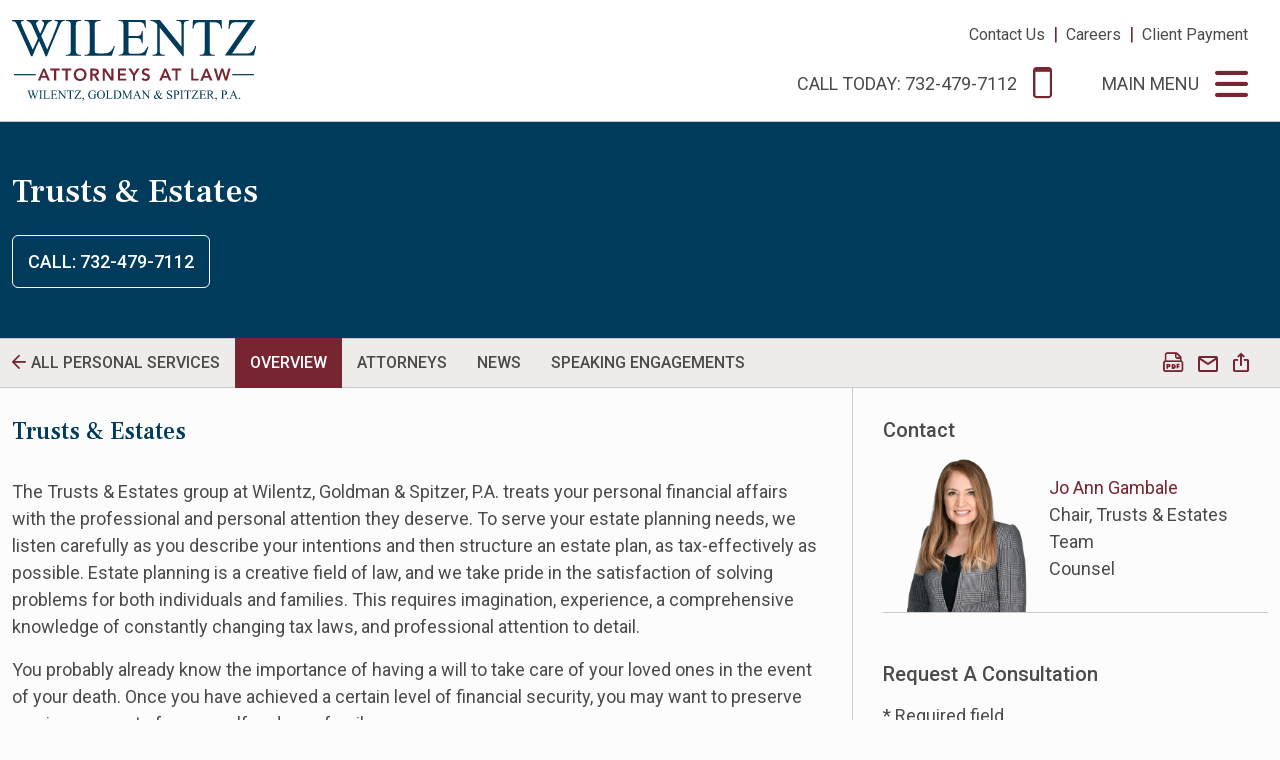

--- FILE ---
content_type: text/html; charset=UTF-8
request_url: https://www.wilentz.com/personal/trusts-estates
body_size: 9907
content:
<!DOCTYPE HTML>
<html lang="en">
<head>
<meta charset="utf-8">
<meta http-equiv="X-UA-Compatible" content="IE=Edge" />
<meta name="viewport" content="width=device-width, initial-scale=1" />
<title>NJ Trusts & Estates Attorneys | Estate Planning Lawyer</title>
<meta name="description" content="The Trusts &amp; Estates lawyers at Wilentz assist clients with estate planning, wills, trusts, retirement plans and more. Schedule a free consultation today." />
<link rel="canonical" href="https://www.wilentz.com/personal/trusts-estates" />
<script src="https://ajax.googleapis.com/ajax/libs/jquery/3.7.1/jquery.min.js" nonce=""></script>
<script src="https://ajax.googleapis.com/ajax/libs/jqueryui/1.13.2/jquery-ui.min.js" nonce=""></script>
<link href="https://fonts.googleapis.com/css2?family=Frank+Ruhl+Libre:wght@400;500&family=Roboto:wght@300;400;500;700&display=swap" rel="stylesheet">
<link href="/assets/css/style.css?v=20250410" rel="stylesheet" />
<!-- Global site tag (gtag.js) - Google Ads: 787657323 -->
<script async src="https://www.googletagmanager.com/gtag/js?id=AW-787657323" nonce=""></script>
<script nonce="">
window.dataLayer = window.dataLayer || [];
function gtag(){dataLayer.push(arguments);}
gtag('js', new Date());
gtag('config', 'AW-787657323');
gtag('config', 'G-CN0HNKN95Y');
</script>
<script nonce="">
window.addEventListener('load',function(){
jQuery('a:contains("Schedule a Consultation")').click(function(){
gtag('event', 'conversion', {'send_to': 'AW-787657323/dYXTCJnR9LcBEOvkyvcC'});
});
jQuery('[href="tel:855-945-3689"]').click(function(){
gtag('event', 'conversion', {'send_to': 'AW-787657323/768FCJ252rcBEOvkyvcC'});
});
});
</script>
<link rel="shortcut icon" href="/favicon.ico">
<link rel="apple-touch-icon" sizes="180x180" href="https://static.wilentz.com/images/favicons/apple-touch-icon.png">
<link rel="icon" type="image/png" sizes="32x32" href="https://static.wilentz.com/images/favicons/favicon-32x32.png">
<link rel="icon" type="image/png" sizes="16x16" href="https://static.wilentz.com/images/favicons/favicon-16x16.png">
<link rel="manifest" href="https://static.wilentz.com/images/favicons/site.webmanifest">
<link rel="mask-icon" href="https://static.wilentz.com/images/favicons/safari-pinned-tab.svg" color="#003b5c">
<meta name="msvalidate.01" content="5B6F3CE1BFAB8280EAB7AA31A0CD0C9A" />
<meta name="msapplication-TileColor" content="#2b5797">
<meta name="msapplication-config" content="https://static.wilentz.com/images/favicons/browserconfig.xml">
<meta name="theme-color" content="#ffffff">
<meta property="og:url" content="https://www.wilentz.com/personal/trusts-estates/overview" />
<meta property="og:title" content="Trusts & Estates | Wilentz, Goldman & Spitzer, P.A." />
<meta property="og:description" content="The Trusts &amp; Estates lawyers at Wilentz assist clients with estate planning, wills, trusts, retirement plans and more. Schedule a free consultation today." />
<meta property="og:image" content="https://www.wilentz.com/images/og-logo.jpg" />
<script type='application/ld+json' nonce="">{"@context":"http:\/\/schema.org","@type":"WebSite","@id":"#website","url":"https:\/\/www.wilentz.com\/","name":"Wilentz, Goldman & Spitzer, P.A.","potentialAction":{"@type":"SearchAction","target":"https:\/\/www.wilentz.com\/?s={search_term_string}","query-input":"required name=search_term_string"}}</script>
<script type="application/ld+json" nonce="">
{
"@context": "http://schema.org/",
"@type": [
"Organization",
"LocalBusiness",
"LegalService"
],
"name": "Wilentz, Goldman & Spitzer, P.A.",
"alternateName": "Wilentz",
"logo": "https://www.wilentz.com/images/logo-2023.svg",
"url": "https://www.wilentz.com",
"openingHours": "Mo,Tu,We,Th,Fr,Sa,Su 09:00-17:00",
"image": "https://www.wilentz.com/images/logo.svg",
"address": {
"@type": "PostalAddress",
"addressLocality": "Woodbridge",
"addressRegion": "NJ",
"postalCode": "07095-0958",
"streetAddress": "90 Woodbridge Center Drive, Suite 900, Box 10 "
},
"hasMap": "https://www.google.com/maps/place/Wilentz,+Goldman+%26+Spitzer,+P.A./@40.5517927,-74.2998686,15z/data=!4m5!3m4!1s0x0:0x1dfed17a7ff7968b!8m2!3d40.5517927!4d-74.2998686",
"geo": {
"@type": "GeoCoordinates",
"latitude": "40.5517951",
"longitude": "-74.29981279999998"
},
"telephone": "855.945.3689",
"priceRange": "$$$",
"contactPoint": [{
"@type": "ContactPoint",
"telephone": "855.945.3689",
"contactType": "customer service"
}],
"mainEntityOfPage": {
"@type": "WebPage",
"@id": "www.wilentz.com"
},
"email": "contact@wilentz.com",
"description": "The Trusts & Estates lawyers at Wilentz assist clients with estate planning wills trusts retirement plans and more. Schedule a free consultation today.",
"sameAs": ["https://www.linkedin.com/company/57256/","https://www.facebook.com/WilentzLaw","https://twitter.com/WilentzLaw/","https://www.youtube.com/user/WGSFIRM","https://www.instagram.com/wilentzgoldmanspitzer/"]
}
</script>
<script type="application/ld+json" nonce="">
{
"@type": "BreadcrumbList",
"itemListElement": [{
"@type": "ListItem",
"position": 1,
"item": {
"@id": "https://www.wilentz.com/personal",
"name": "Personal Services"
}
},{
"@type": "ListItem",
"position": 2,
"item": {
"@id": "https://www.wilentz.com/personal/trusts-estates",
"name": "Trusts &amp; Estates"
}
}]
}
</script>
</head>
<body>
<header class="fixed-top">
<div class="container-xxl">
<div class="row">
<div class="col-5">
<a href="/" class="navbar-brand"><img src="/images/layout/logo.svg" class="img-fluid"></a>
</div>
<div class="col-7 pe-adj">
<div class="tert-nav-container d-none d-md-block"><a href="/offices" class="tert">Contact Us</a> &nbsp;|&nbsp; <a href="/careers" class="tert">Careers</a>  &nbsp;|&nbsp; <a href="https://app.lawpaylink.com/home/payment/#/paymentPage/473f6ecc-48e6-4bb9-b299-01c6d94a0434" class="tert" target="_blank">Client Payment</a></div>
<div class="top-nav-container">
<a href="tel:732-479-7112" onclick="gtag('event','Call',{'event_category':'Main Phone','event_label':'Trusts & Estates'});" class="nav-top"><span class="nav-label d-none d-md-inline">Call Today: 732-479-7112</span><span class="nav-label d-md-none">Call</span> <span class="icon-phone"></span></a>
<button class="nav-top" id="toggler" type="button" data-bs-toggle="offcanvas" data-bs-target="#main-nav" aria-controls="main-nav">
<span class="nav-label d-none d-md-inline">Main Menu</span><span class="nav-label d-md-none">Menu</span> <span class="icon-bars"></span>
</button>
</div>
</div>
</div>
</div>
</header>
<div class="offcanvas offcanvas-end" tabindex="-1" id="main-nav" aria-labelledby="mnavLabel"><!-- do not put this inside the header element -->
<div class="offcanvas-header justify-content-end">
<button type="button" class="text-btn closer" data-bs-dismiss="offcanvas" aria-label="Close">
<span class="icon-close"></span>
</button>
</div>
<ul id="first" class="first-level">
<li><a href="#ocabout" data-bs-toggle="collapse" aria-expanded="false" class="nav-main subs collapsed">About</a>
<ul id="ocabout" class="collapse oc-second" data-bs-parent="#first">
<li><a href="/about/index" class="nav-sub">Overview</a></li>
<li><a href="/about/equal-opportunity" class="nav-sub">Equal Opportunity</a></li>
<li><a href="/about/history" class="nav-sub">History</a></li>
<li><a href="/about/news" class="nav-sub">News</a></li>
</ul>
</li>
<li><a href="/attorneys" class="nav-main">Attorneys</a>
</li>
<li><a href="/business" class="nav-main">Business Services</a>
</li>
<li><a href="/personal" class="nav-main">Personal Services</a>
</li>
<li><a href="#ocblog" data-bs-toggle="collapse" aria-expanded="false" class="nav-main subs collapsed">Blog and Alerts</a>
<ul id="ocblog" class="collapse oc-second" data-bs-parent="#first">
<li><a href="/blog/index" class="nav-sub">Recent Posts</a></li>
<li><a href="/blog/employment" class="nav-sub">Employer's Resource</a></li>
<li><a href="/blog/construction-law" class="nav-sub">Construction Law</a></li>
<li><a href="/blog/family-law" class="nav-sub">Family Law</a></li>
<li><a href="/blog/criminal-law" class="nav-sub">Criminal Law</a></li>
<li><a href="/blog/drug-and-device-injury" class="nav-sub">Drugs and Devices</a></li>
<li><a href="/blog/health-law" class="nav-sub">Health Law</a></li>
<li><a href="/blog/pharmacy-law" class="nav-sub">Pharmacy Law</a></li>
</ul>
</li>
<li><a href="/offices" class="nav-main">Contact Us</a>
</li>
<li><a href="/careers">Careers</a></li>
<li><a href="https://app.lawpaylink.com/home/payment/#/paymentPage/473f6ecc-48e6-4bb9-b299-01c6d94a0434" target="_blank">Client Payment</a></li>
<li>
<form class="main-search" method="get" action="/search-results">
<input type="text" id="search-query" class="search-query" name="query" title="Search Query" placeholder="Search" /><button type="submit" class="btn-srch"><span class="icon-search"></span></button>
</form>
</li>
</ul>
</div><main>
<section class="banner personal pb-7 h-auto">
<div class="container-xxl">
<div class="row">
<div class="col-xl-6 rel">
<div class="pt-7">
<p class="h1 mb-0">Trusts & Estates</p>
<p class="mt-4 mb-0">
<a href="tel:732-479-7112" class="btn btn-primary bdr last" onclick="gtag('event','CTA Phone',{'event_category':'Phone call','event_label':'Trusts & Estates'});">Call: 732-479-7112</a>
</p>
</div>
</div>
</div>
</div>
</section>
<div class="secondary-nav-container">
<div class="container-xxl">
<div class="row g-0">
<div class="col-lg-11 col-12">
<ul id="tabs" class="nav tabs">
<li><a href="/personal" class="arrow-lft">All personal Services</a></li>
<li><button class="nav-two active" rel="nofollow" data-bs-target="#overview" aria-controls="overview" role="tab" data-bs-toggle="tab">Overview</button></li>
<li><button id="attys" class="nav-two data" rel="nofollow" data-bs-target="#attorneys" aria-controls="attorneys" role="tab" data-bs-toggle="tab">Attorneys</button></li><li><button class="nav-two data" rel="nofollow" data-bs-target="#newsb" data-src="/assets/includes/load-more?SearchURI=/about/news&SearchAttr=Practices&SearchValue=/personal/trusts-estates/overview&showDisclaimer=1&SearchSort=-RelevantDate&SearchSize=10&Skip=0" aria-controls="newsb" role="tab" data-bs-toggle="tab">News</button></li><li><button class="nav-two data" rel="nofollow" data-bs-target="#events" data-src="/assets/includes/load-more?SearchURI=/about/events&SearchAttr=Practices&SearchValue=/personal/trusts-estates/overview&SearchSort=-RelevantDate&SearchSize=10&Skip=0" aria-controls="events" role="tab" data-bs-toggle="tab">Speaking Engagements</button></li></ul>
</div>
<div class="col-lg-1 d-none d-lg-block">
<ul class="page-tools nav">
<li><a href="/personal/trusts-estates/overview/_pdfx/overview.pdf" target="_blank" rel="nofollow"  title="PDF Print"><span class="icon-pdf"></span></a></li>
<li><a href="mailto:?subject=Trusts &amp; Estates&body=Of interest from the Wilentz website -- http://www.wilentz.com/personal/trusts-estates/overview" title="Email" onclick="gtag('event','Share',{'event_category':'Email','event_label':'Trusts & Estates'});" title="Email Link"><span class="icon-email"></span></a></li>
<li class="rel"><a href="#share-container" data-bs-toggle="collapse" title="Share Options"><span class="icon-share"></span></a>
<div id="share-container" class="collapse share-container">
<a href="https://www.linkedin.com/shareArticle?mini=true&url=https://www.wilentz.com/personal/trusts-estates/overview?latest" target="_blank" onclick="gtag('event','Share',{'event_category':'LinkedIn','event_label':'Trusts & Estates'});" title="Share on LinkedIn"><span class="icon-linkedin"></span> LinkedIn</a>
<a href="https://twitter.com/share?url=http://www.wilentz.com/personal/trusts-estates/overview&text=Trusts & Estates" target="_blank" onclick="gtag('event','Share',{'event_category':'Twitter','event_label':'Trusts & Estates'});" title="Share on Twitter"><span class="icon-twitter-x"></span> Twitter</a>
<a href="https://www.facebook.com/sharer.php?u=http://www.wilentz.com/personal/trusts-estates/overview&title=Trusts & Estates&description=The Trusts & Estates group at Wilentz, Goldman & Spitzer, P.A. treats your personal financial affairs with the professional and personal attention they deserve. To serve your estate planning needs, we listen carefully as you describe your intentions and then structure an estate plan that will achieve the results you want, as tax-effectively as possible. " target="_blank" onclick="gtag('event','Share',{'event_category':'Facebook','event_label':'Trusts & Estates'});" title="Share on Facebook"><span class="icon-facebook"></span> Facebook</a>
</div>
</li>
</ul></div>
</div>
</div>
</div>
<div class="container-xxl mt-mobile">
<div class="row">
<div class="col-lg-8 border-end py-6 pe-6">
<h1 class="inner">Trusts & Estates</h1>
<h2 class="hidden"></h2>
<div class="tab-content pt-4">
<div role="tabpanel" class="tab-pane fade show active" id="overview">
<p>The Trusts &amp; Estates group at Wilentz, Goldman &amp; Spitzer, P.A. treats your personal financial affairs with the professional and personal attention they deserve. To serve your estate planning needs, we listen carefully as you describe your intentions and then structure an estate plan, as tax-effectively as possible. Estate planning is a creative field of law, and we take pride in the satisfaction of solving problems for both individuals and families. This requires imagination, experience, a comprehensive knowledge of constantly changing tax laws, and professional attention to detail.</p>
<p>You probably already know the importance of having a will to take care of your loved ones in the event of your death. Once you have achieved a certain level of financial security, you may want to preserve maximum assets for yourself and your family.</p>
<p>We provide advice and representation with respect to the following:</p>
<ul>
<li>Estate planning and administration</li>
<li>Family business succession</li>
<li>Tax planning</li>
<li>Wills</li>
<li>Trusts</li>
<li>Private foundations</li>
<li>Pension and retirement plans</li>
<li>Elder law</li>
<li>Special Needs</li>
<li>Probate law</li>
</ul>
<p>Solutions to estate planning problems often involve the use of will and trust arrangements to protect assets and avoid unnecessary taxation. We draft documents that satisfy the applicable legal requirements while implementing the client's goals. Programs can be designed to assure security for spouses, children, and grandchildren. Increasingly, clients are concerned with their own long-term ability to handle financial and healthcare matters. Living wills and powers of attorney that are tailored to meet the client's unique requirements often provide the solutions.<br /><br />We also apply the same care and experience to estate administration and the administration of ongoing trusts for your beneficiaries.</p><div class="my-4">
<a href="tel:732-479-7112" class="btn btn-secondary" onclick="gtag('event','CTA Phone',{'event_category':'Phone call','event_label':'Trusts & Estates'});">Call: 732-479-7112</a></div>
<p class="h3 border-bottom pt-6 pb-3">Blog</p>
<div class="row">
<div class="col-lg-6 mb-4">
<a href="/blog/employment/2023-07-27-employer-alert-estate-plans-for-business-succession-after-death" class="media-title">Employer Alert: Estate Plans For Business Succession After Death</a>
<span class="date">07.27.2023</span></div><div class="col-lg-6 mb-4">
<a href="/blog/coronavirus-covid-19/2020-04-16-trusts-estates-during-covid-19" class="media-title">Trusts & Estates During COVID-19</a>
<span class="date">04.16.2020</span></div></div><div class="row"></div><!-- end row -->
</div><!-- end overview tab -->
<div role="tabpanel" class="tab-pane fade" id="attorneys">
<div class="row">
<div class="col-md-6">
<div class="bio-row">
<div class="bio-info offset-info">
<p><a href="/attorneys/stuart-cox">Stuart T. Cox, Jr.</a>
<br />Of Counsel</p>
</div>
</div>
</div>
<div class="col-md-6">
<div class="bio-row">
<div class="bio-info offset-info">
<p><a href="/attorneys/andrew-demaio">Andrew J. DeMaio</a>
<br />Of Counsel</p>
</div>
</div>
</div>
<div class="col-md-6">
<div class="bio-row">
<div class="bio-image">
<a href="/attorneys/elizabeth-c-dell"><img src="/attorneys/elizabeth-c-dell/_res/id=Picture/elizabeth-c-dell-04.png" alt="Elizabeth C. Dell Photo" /></a>
</div>
<div class="bio-info">
<p><a href="/attorneys/elizabeth-c-dell">Elizabeth C. Dell</a>
<br />Counsel</p>
</div>
</div>
</div>
<div class="col-md-6">
<div class="bio-row">
<div class="bio-image">
<a href="/attorneys/jo-ann-gambale"><img src="/attorneys/jo-ann-gambale/_res/id=Picture/jo-ann-gambale.png" alt="Jo Ann Gambale Photo" /></a>
</div>
<div class="bio-info">
<p><a href="/attorneys/jo-ann-gambale">Jo Ann Gambale</a>
<br />Counsel</p>
</div>
</div>
</div>
<div class="col-md-6">
<div class="bio-row">
<div class="bio-info offset-info">
<p><a href="/attorneys/stephen-oppenheim">Stephen J. Oppenheim</a>
<br />Of Counsel</p>
</div>
</div>
</div>
<div class="col-md-6">
<div class="bio-row">
<div class="bio-image">
<a href="/attorneys/margaret-a-spaziani"><img src="/attorneys/margaret-a-spaziani/_res/id=Picture/margaret-spaziani-02.png" alt="Margaret A. Spaziani Photo" /></a>
</div>
<div class="bio-info">
<p><a href="/attorneys/margaret-a-spaziani">Margaret A. Spaziani</a>
<br />Counsel</p>
</div>
</div>
</div>
</div>
</div><!-- end atty content -->
<div role="tabpanel" class="tab-pane fade" id="newsb"></div><div role="tabpanel" class="tab-pane fade" id="events"></div></div><!-- end tab content -->
</div><!-- end col-8 -->
<div class="col-lg-4 ps-lg-6 py-lg-6">
<h3>Contact</h3>
<div class="row">
<div class="col-md-6 col-lg-12">
<div class="bio-row mb-7">
<div class="bio-image">
<a href="/attorneys/jo-ann-gambale"><img src="/attorneys/jo-ann-gambale/_res/id=Picture/jo-ann-gambale.png" alt="Jo Ann Gambale Photo" /></a>
</div>
<div class="bio-info">
<p><a href="/attorneys/jo-ann-gambale">Jo Ann Gambale</a>
<br />Chair, Trusts & Estates Team<br />Counsel</p>
</div>
</div>
</div>
</div>
<div class="related">
<h3>Request A Consultation</h3>
<style type="text/css" nonce="">
.default-form .required {color:red;display:none;}
.formClass label{float:left; width:12em;}
.formClass input[type=text]{width:25em;}
.formClass textarea{width:21.5em; height:8em;}
.red {color:red}
.d-none {display:none}
</style>
<script type="text/javascript" nonce="">
if(typeof jQuery == "undefined")
	document.write(unescape('%3Cscript nonce="" src="https://ajax.googleapis.com/ajax/libs/jquery/3.7.1/jquery.min.js"%3E%3C/script%3E'));
</script>
<script type="text/javascript" src="https://cdnjs.cloudflare.com/ajax/libs/jquery.form/4.3.0/jquery.form.min.js" nonce=""></script>

<script type="text/javascript" nonce="">
$(function() {
	$(document).off("submit",".default-form");
	$(document).on("submit",".default-form",function(e) {
		e.preventDefault();
		var FormEl = $(this);
		FormEl.find(".OutputMessage").text("submitting...");
		$(".default-form .required").hide();
		$(".eui-error").removeClass("eui-error");
		$(this).ajaxSubmit({
			dataType: "json",
			success: function(VR) {
				if( VR.IsValid ) {
					FormEl.find(".OutputMessage").text("");
					if( VR.NextGroup ) {
						$(".default-form-Groups").hide();
						$("#Group5443"+VR.NextGroup).show();
					}
					else {
						$(".default-form-Groups").hide();
						$("#default-form-ConfirmationText").removeClass("d-none");
						
						gtag('event','FormSubmission',{'event_category':'lead','event_label':'trusts-estates'});
					}
				} else {
					for(i in VR.InvalidFields) {
				    	$("#"+VR.InvalidFields[i]+"Required").show();
				    	$("#"+VR.InvalidFields[i]+"Required").parent().addClass("eui-error");
				    };
					if( VR.Message )
						FormEl.find(".OutputMessage").html(VR.Message);
					else
						FormEl.find(".OutputMessage").html("<span class=\"red\">Please complete all required fields.</span>");
					var y = $(window).scrollTop();
					$(window).scrollTop(y+100);
				}
			}
		});
	});
	
});
</script>
<div id="Group54431" class="default-form-Groups">
<form action="/forms/trusts-estates" method="post" class="default-form groupForm consultation" >
<input type="hidden" name="Group" value="1" />
<input type="hidden" name="Submit" value="Submit" />
<input type="hidden" name="PracticeURI" value="/personal/trusts-estates/overview" />
<div class="eui-LegendRequired">
<p>* Required field</p>
</div>
<p class="eui-FirstName">
<label for="FirstName">First Name <span class="eui-required">*</span></label>
<input type="text" name="FirstName" value="" placeholder="" title="First Name" id="FirstName"   />
<span id="FirstNameRequired" class="required">required</span>
</p>
<p class="eui-LastName">
<label for="LastName">Last Name <span class="eui-required">*</span></label>
<input type="text" name="LastName" value="" placeholder="" title="Last Name" id="LastName"   />
<span id="LastNameRequired" class="required">required</span>
</p>
<p class="eui-Email">
<label for="Email">Email <span class="eui-required">*</span></label>
<input type="text" name="Email" value="" placeholder="" title="Email" id="Email"   />
<span id="EmailRequired" class="required">required</span>
</p>
<p class="eui-Phone">
<label for="Phone">Phone <span class="eui-required">*</span></label>
<input type="text" name="Phone" value="" placeholder="" title="Phone" id="Phone"   />
<span id="PhoneRequired" class="required">required</span>
</p>
<p class="eui-select eui-State">
<label for="State"> <span class="eui-required">*</span></label>
<select name="State" id="State">
<option value="">State *</option>
<option value="AL - Alabama">AL - Alabama</option>
<option value="AK - Alaska">AK - Alaska</option>
<option value="AZ - Arizona">AZ - Arizona</option>
<option value="AR - Arkansas">AR - Arkansas</option>
<option value="CA - California">CA - California</option>
<option value="CO - Colorado">CO - Colorado</option>
<option value="CT - Connecticut">CT - Connecticut</option>
<option value="DE - Delaware">DE - Delaware</option>
<option value="FL - Florida">FL - Florida</option>
<option value="GA - Georgia">GA - Georgia</option>
<option value="HI - Hawaii">HI - Hawaii</option>
<option value="ID - Idaho">ID - Idaho</option>
<option value="IL - Illinois">IL - Illinois</option>
<option value="IN - Indiana">IN - Indiana</option>
<option value="IA - Iowa">IA - Iowa</option>
<option value="KS - Kansas">KS - Kansas</option>
<option value="KY - Kentucky">KY - Kentucky</option>
<option value="LA - Louisiana">LA - Louisiana</option>
<option value="ME - Maine">ME - Maine</option>
<option value="MD - Maryland">MD - Maryland</option>
<option value="MA - Massachusetts">MA - Massachusetts</option>
<option value="MI - Michigan">MI - Michigan</option>
<option value="MN - Minnesota">MN - Minnesota</option>
<option value="MS - Mississippi">MS - Mississippi</option>
<option value="MO - Missouri">MO - Missouri</option>
<option value="MT - Montana">MT - Montana</option>
<option value="NE - Nebraska">NE - Nebraska</option>
<option value="NV - Nevada">NV - Nevada</option>
<option value="NH - New Hampshire">NH - New Hampshire</option>
<option value="NJ - New Jersey">NJ - New Jersey</option>
<option value="NM - New Mexico">NM - New Mexico</option>
<option value="NY - New York">NY - New York</option>
<option value="NC - North Carolina">NC - North Carolina</option>
<option value="ND - North Dakota">ND - North Dakota</option>
<option value="OH - Ohio">OH - Ohio</option>
<option value="OK - Oklahoma">OK - Oklahoma</option>
<option value="OR - Oregon">OR - Oregon</option>
<option value="PA - Pennsylvania">PA - Pennsylvania</option>
<option value="RI - Rhode Island">RI - Rhode Island</option>
<option value="SC - South Carolina">SC - South Carolina</option>
<option value="SD - South Dakota">SD - South Dakota</option>
<option value="TN - Tennessee">TN - Tennessee</option>
<option value="TX - Texas">TX - Texas</option>
<option value="UT - Utah">UT - Utah</option>
<option value="VT - Vermont">VT - Vermont</option>
<option value="VA - Virginia">VA - Virginia</option>
<option value="WA - Washington">WA - Washington</option>
<option value="WV - West Virginia">WV - West Virginia</option>
<option value="WI - Wisconsin">WI - Wisconsin</option>
<option value="WY - Wyoming">WY - Wyoming</option>
</select>
<span id="StateRequired" class="required">required</span>
</p>
<div class="eui-DescriptionLegend">
How can we help you?
</div>
<p class="eui-Message">
<label for="Message">Message <span class="eui-required">*</span></label>
<textarea name="Message" id="Message" placeholder="" title="Message" ></textarea>
<span id="MessageRequired" class="required">required</span>
</p>
<div class="eui-Disclaimer">
<p class="form-disclaimer">
<i>NOTICE:</i>&nbsp;&nbsp;The submission of information to request a consultation does not create an attorney-client relationship. Upon receipt of an inquiry, an attorney will promptly review the information and contact you about possible representation. Please refer to our <a href="/misc/privacy-policy">privacy policy</a> and disclaimer before submitting.  
</div>
<p class="eui-checkbox eui-AgreementOne">
<label><span class="eui-required">*</span></label>
<input type="checkbox" name="AgreementOne" value="1" id="AgreementOne" title="Yes, I Agree. *" /> Yes, I Agree. *
<span id="AgreementOneRequired" class="required">required</span>
</p>
<div class="eui-reCaptcha">
<label for="reCaptcha"></label>
<script src="https://www.google.com/recaptcha/api.js" async defer nonce=""></script><div class="g-recaptcha" data-sitekey="6LcaJw4aAAAAAFcLRDxzZfYhuGCrAmfGg0bYa9Ye"></div></div>
<p>
<input type="submit" value="Submit" class="btn btn-primary" /></p>
<p class="OutputMessage"></p>
</form>
</div>
<div id="default-form-ConfirmationText" class="d-none"><p>Thank you for contacting Wilentz, Goldman & Spitzer, P.A. Someone will reach out to you as soon as practicable.</p></div>
</div>
<div class="related">
<h3>Related Practice</h3>
<ul>
<li><a href="/personal/family-law/overview">Family Law</a></li>
</ul>
</div>
</div>
</div>
</div><!-- end row -->
</div>
</main>
<footer class="pt-6">
<div class="container-xxl">
<nav class="bullet-nav text-uppercase text-center">
<a href="/about">About</a>
<a href="/attorneys">Attorneys</a>
<a href="/business">Business Services</a>
<a href="/personal">Personal Services</a>
<a href="/blog">Blog and Alerts</a>
<a href="/offices">Contact Us</a>
<a href="/careers">Careers</a>
<a href="https://app.lawpaylink.com/home/payment/#/paymentPage/473f6ecc-48e6-4bb9-b299-01c6d94a0434" target="_blank">Client Payment</a>
</nav>
<div class="d-xl-flex justify-content-center my-3 text-center">
<div class="d-block text-center">&copy; 2025 Wilentz, Goldman & Spitzer, P.A. All rights reserved.</div>
<nav class="ps-2 bullet-nav">
<a href="/privacy-policy" class="alt-link">Privacy Policy</a>
<a href="/credits" class="alt-link">Credits</a>
<a href="tel:732-479-7112" class="alt-link">732-479-7112</a>
</nav>
</div>
<div id="main-disclaimer" class="disclaimer">
The information on this website has been prepared by Wilentz, Goldman & Spitzer, P.A. for informational purposes only and is not legal advice or a solicitation to provide legal services.  Although we attempt to ensure that the information on this site is complete, accurate, and current as of the date of publication, we assume no responsibility for its completeness, accuracy, or timeliness.  The information on this site is not intended to create, and receipt of it does not constitute, a lawyer-client relationship.  Readers should not act upon this information without seeking professional legal counsel.  Do not send us information until you speak with one of our lawyers and get authorization to send information to us.  We do not owe any duty of confidentiality to any persons who send unsolicited email messages, mail, or facsimiles to our firm, lawyers, or other employees listed on this website without our advance and express authorization.  Our receipt of unsolicited information will not preclude us from representing any actual or potential adverse party.  Results achieved in prior matters are not meant to be a guarantee of success as the facts and legal circumstances vary from matter to matter.</div>
</div>
</footer>
<script src="https://cdn.jsdelivr.net/npm/bootstrap@5.3.1/dist/js/bootstrap.bundle.min.js" integrity="sha384-HwwvtgBNo3bZJJLYd8oVXjrBZt8cqVSpeBNS5n7C8IVInixGAoxmnlMuBnhbgrkm" crossorigin="anonymous" nonce=""></script>
<script src="/assets/js/plugins.js" nonce=""></script>
<script src="/assets/js/script.js" nonce=""></script>
<script type="text/javascript" nonce=""> _linkedin_partner_id = "2068681"; window._linkedin_data_partner_ids = window._linkedin_data_partner_ids || []; window._linkedin_data_partner_ids.push(_linkedin_partner_id); </script>
<script type="text/javascript" nonce=""> (function(){var s = document.getElementsByTagName("script")[0]; var b = document.createElement("script"); b.type = "text/javascript";b.async = true; b.src = "https://snap.licdn.com/li.lms-analytics/insight.min.js"; s.parentNode.insertBefore(b, s);})(); </script> <noscript> <img height="1" width="1" style="display:none;" alt="" src="https://px.ads.linkedin.com/collect/?pid=2068681&fmt=gif" /> </noscript>
<script src="https://cdn.userway.org/widget.js" data-account="Eo1zr8wEZT" nonce=""></script>
</body>
</html>

--- FILE ---
content_type: text/html; charset=utf-8
request_url: https://www.google.com/recaptcha/api2/anchor?ar=1&k=6LcaJw4aAAAAAFcLRDxzZfYhuGCrAmfGg0bYa9Ye&co=aHR0cHM6Ly93d3cud2lsZW50ei5jb206NDQz&hl=en&v=7gg7H51Q-naNfhmCP3_R47ho&size=normal&anchor-ms=20000&execute-ms=30000&cb=hiwj3acg2ls0
body_size: 48744
content:
<!DOCTYPE HTML><html dir="ltr" lang="en"><head><meta http-equiv="Content-Type" content="text/html; charset=UTF-8">
<meta http-equiv="X-UA-Compatible" content="IE=edge">
<title>reCAPTCHA</title>
<style type="text/css">
/* cyrillic-ext */
@font-face {
  font-family: 'Roboto';
  font-style: normal;
  font-weight: 400;
  font-stretch: 100%;
  src: url(//fonts.gstatic.com/s/roboto/v48/KFO7CnqEu92Fr1ME7kSn66aGLdTylUAMa3GUBHMdazTgWw.woff2) format('woff2');
  unicode-range: U+0460-052F, U+1C80-1C8A, U+20B4, U+2DE0-2DFF, U+A640-A69F, U+FE2E-FE2F;
}
/* cyrillic */
@font-face {
  font-family: 'Roboto';
  font-style: normal;
  font-weight: 400;
  font-stretch: 100%;
  src: url(//fonts.gstatic.com/s/roboto/v48/KFO7CnqEu92Fr1ME7kSn66aGLdTylUAMa3iUBHMdazTgWw.woff2) format('woff2');
  unicode-range: U+0301, U+0400-045F, U+0490-0491, U+04B0-04B1, U+2116;
}
/* greek-ext */
@font-face {
  font-family: 'Roboto';
  font-style: normal;
  font-weight: 400;
  font-stretch: 100%;
  src: url(//fonts.gstatic.com/s/roboto/v48/KFO7CnqEu92Fr1ME7kSn66aGLdTylUAMa3CUBHMdazTgWw.woff2) format('woff2');
  unicode-range: U+1F00-1FFF;
}
/* greek */
@font-face {
  font-family: 'Roboto';
  font-style: normal;
  font-weight: 400;
  font-stretch: 100%;
  src: url(//fonts.gstatic.com/s/roboto/v48/KFO7CnqEu92Fr1ME7kSn66aGLdTylUAMa3-UBHMdazTgWw.woff2) format('woff2');
  unicode-range: U+0370-0377, U+037A-037F, U+0384-038A, U+038C, U+038E-03A1, U+03A3-03FF;
}
/* math */
@font-face {
  font-family: 'Roboto';
  font-style: normal;
  font-weight: 400;
  font-stretch: 100%;
  src: url(//fonts.gstatic.com/s/roboto/v48/KFO7CnqEu92Fr1ME7kSn66aGLdTylUAMawCUBHMdazTgWw.woff2) format('woff2');
  unicode-range: U+0302-0303, U+0305, U+0307-0308, U+0310, U+0312, U+0315, U+031A, U+0326-0327, U+032C, U+032F-0330, U+0332-0333, U+0338, U+033A, U+0346, U+034D, U+0391-03A1, U+03A3-03A9, U+03B1-03C9, U+03D1, U+03D5-03D6, U+03F0-03F1, U+03F4-03F5, U+2016-2017, U+2034-2038, U+203C, U+2040, U+2043, U+2047, U+2050, U+2057, U+205F, U+2070-2071, U+2074-208E, U+2090-209C, U+20D0-20DC, U+20E1, U+20E5-20EF, U+2100-2112, U+2114-2115, U+2117-2121, U+2123-214F, U+2190, U+2192, U+2194-21AE, U+21B0-21E5, U+21F1-21F2, U+21F4-2211, U+2213-2214, U+2216-22FF, U+2308-230B, U+2310, U+2319, U+231C-2321, U+2336-237A, U+237C, U+2395, U+239B-23B7, U+23D0, U+23DC-23E1, U+2474-2475, U+25AF, U+25B3, U+25B7, U+25BD, U+25C1, U+25CA, U+25CC, U+25FB, U+266D-266F, U+27C0-27FF, U+2900-2AFF, U+2B0E-2B11, U+2B30-2B4C, U+2BFE, U+3030, U+FF5B, U+FF5D, U+1D400-1D7FF, U+1EE00-1EEFF;
}
/* symbols */
@font-face {
  font-family: 'Roboto';
  font-style: normal;
  font-weight: 400;
  font-stretch: 100%;
  src: url(//fonts.gstatic.com/s/roboto/v48/KFO7CnqEu92Fr1ME7kSn66aGLdTylUAMaxKUBHMdazTgWw.woff2) format('woff2');
  unicode-range: U+0001-000C, U+000E-001F, U+007F-009F, U+20DD-20E0, U+20E2-20E4, U+2150-218F, U+2190, U+2192, U+2194-2199, U+21AF, U+21E6-21F0, U+21F3, U+2218-2219, U+2299, U+22C4-22C6, U+2300-243F, U+2440-244A, U+2460-24FF, U+25A0-27BF, U+2800-28FF, U+2921-2922, U+2981, U+29BF, U+29EB, U+2B00-2BFF, U+4DC0-4DFF, U+FFF9-FFFB, U+10140-1018E, U+10190-1019C, U+101A0, U+101D0-101FD, U+102E0-102FB, U+10E60-10E7E, U+1D2C0-1D2D3, U+1D2E0-1D37F, U+1F000-1F0FF, U+1F100-1F1AD, U+1F1E6-1F1FF, U+1F30D-1F30F, U+1F315, U+1F31C, U+1F31E, U+1F320-1F32C, U+1F336, U+1F378, U+1F37D, U+1F382, U+1F393-1F39F, U+1F3A7-1F3A8, U+1F3AC-1F3AF, U+1F3C2, U+1F3C4-1F3C6, U+1F3CA-1F3CE, U+1F3D4-1F3E0, U+1F3ED, U+1F3F1-1F3F3, U+1F3F5-1F3F7, U+1F408, U+1F415, U+1F41F, U+1F426, U+1F43F, U+1F441-1F442, U+1F444, U+1F446-1F449, U+1F44C-1F44E, U+1F453, U+1F46A, U+1F47D, U+1F4A3, U+1F4B0, U+1F4B3, U+1F4B9, U+1F4BB, U+1F4BF, U+1F4C8-1F4CB, U+1F4D6, U+1F4DA, U+1F4DF, U+1F4E3-1F4E6, U+1F4EA-1F4ED, U+1F4F7, U+1F4F9-1F4FB, U+1F4FD-1F4FE, U+1F503, U+1F507-1F50B, U+1F50D, U+1F512-1F513, U+1F53E-1F54A, U+1F54F-1F5FA, U+1F610, U+1F650-1F67F, U+1F687, U+1F68D, U+1F691, U+1F694, U+1F698, U+1F6AD, U+1F6B2, U+1F6B9-1F6BA, U+1F6BC, U+1F6C6-1F6CF, U+1F6D3-1F6D7, U+1F6E0-1F6EA, U+1F6F0-1F6F3, U+1F6F7-1F6FC, U+1F700-1F7FF, U+1F800-1F80B, U+1F810-1F847, U+1F850-1F859, U+1F860-1F887, U+1F890-1F8AD, U+1F8B0-1F8BB, U+1F8C0-1F8C1, U+1F900-1F90B, U+1F93B, U+1F946, U+1F984, U+1F996, U+1F9E9, U+1FA00-1FA6F, U+1FA70-1FA7C, U+1FA80-1FA89, U+1FA8F-1FAC6, U+1FACE-1FADC, U+1FADF-1FAE9, U+1FAF0-1FAF8, U+1FB00-1FBFF;
}
/* vietnamese */
@font-face {
  font-family: 'Roboto';
  font-style: normal;
  font-weight: 400;
  font-stretch: 100%;
  src: url(//fonts.gstatic.com/s/roboto/v48/KFO7CnqEu92Fr1ME7kSn66aGLdTylUAMa3OUBHMdazTgWw.woff2) format('woff2');
  unicode-range: U+0102-0103, U+0110-0111, U+0128-0129, U+0168-0169, U+01A0-01A1, U+01AF-01B0, U+0300-0301, U+0303-0304, U+0308-0309, U+0323, U+0329, U+1EA0-1EF9, U+20AB;
}
/* latin-ext */
@font-face {
  font-family: 'Roboto';
  font-style: normal;
  font-weight: 400;
  font-stretch: 100%;
  src: url(//fonts.gstatic.com/s/roboto/v48/KFO7CnqEu92Fr1ME7kSn66aGLdTylUAMa3KUBHMdazTgWw.woff2) format('woff2');
  unicode-range: U+0100-02BA, U+02BD-02C5, U+02C7-02CC, U+02CE-02D7, U+02DD-02FF, U+0304, U+0308, U+0329, U+1D00-1DBF, U+1E00-1E9F, U+1EF2-1EFF, U+2020, U+20A0-20AB, U+20AD-20C0, U+2113, U+2C60-2C7F, U+A720-A7FF;
}
/* latin */
@font-face {
  font-family: 'Roboto';
  font-style: normal;
  font-weight: 400;
  font-stretch: 100%;
  src: url(//fonts.gstatic.com/s/roboto/v48/KFO7CnqEu92Fr1ME7kSn66aGLdTylUAMa3yUBHMdazQ.woff2) format('woff2');
  unicode-range: U+0000-00FF, U+0131, U+0152-0153, U+02BB-02BC, U+02C6, U+02DA, U+02DC, U+0304, U+0308, U+0329, U+2000-206F, U+20AC, U+2122, U+2191, U+2193, U+2212, U+2215, U+FEFF, U+FFFD;
}
/* cyrillic-ext */
@font-face {
  font-family: 'Roboto';
  font-style: normal;
  font-weight: 500;
  font-stretch: 100%;
  src: url(//fonts.gstatic.com/s/roboto/v48/KFO7CnqEu92Fr1ME7kSn66aGLdTylUAMa3GUBHMdazTgWw.woff2) format('woff2');
  unicode-range: U+0460-052F, U+1C80-1C8A, U+20B4, U+2DE0-2DFF, U+A640-A69F, U+FE2E-FE2F;
}
/* cyrillic */
@font-face {
  font-family: 'Roboto';
  font-style: normal;
  font-weight: 500;
  font-stretch: 100%;
  src: url(//fonts.gstatic.com/s/roboto/v48/KFO7CnqEu92Fr1ME7kSn66aGLdTylUAMa3iUBHMdazTgWw.woff2) format('woff2');
  unicode-range: U+0301, U+0400-045F, U+0490-0491, U+04B0-04B1, U+2116;
}
/* greek-ext */
@font-face {
  font-family: 'Roboto';
  font-style: normal;
  font-weight: 500;
  font-stretch: 100%;
  src: url(//fonts.gstatic.com/s/roboto/v48/KFO7CnqEu92Fr1ME7kSn66aGLdTylUAMa3CUBHMdazTgWw.woff2) format('woff2');
  unicode-range: U+1F00-1FFF;
}
/* greek */
@font-face {
  font-family: 'Roboto';
  font-style: normal;
  font-weight: 500;
  font-stretch: 100%;
  src: url(//fonts.gstatic.com/s/roboto/v48/KFO7CnqEu92Fr1ME7kSn66aGLdTylUAMa3-UBHMdazTgWw.woff2) format('woff2');
  unicode-range: U+0370-0377, U+037A-037F, U+0384-038A, U+038C, U+038E-03A1, U+03A3-03FF;
}
/* math */
@font-face {
  font-family: 'Roboto';
  font-style: normal;
  font-weight: 500;
  font-stretch: 100%;
  src: url(//fonts.gstatic.com/s/roboto/v48/KFO7CnqEu92Fr1ME7kSn66aGLdTylUAMawCUBHMdazTgWw.woff2) format('woff2');
  unicode-range: U+0302-0303, U+0305, U+0307-0308, U+0310, U+0312, U+0315, U+031A, U+0326-0327, U+032C, U+032F-0330, U+0332-0333, U+0338, U+033A, U+0346, U+034D, U+0391-03A1, U+03A3-03A9, U+03B1-03C9, U+03D1, U+03D5-03D6, U+03F0-03F1, U+03F4-03F5, U+2016-2017, U+2034-2038, U+203C, U+2040, U+2043, U+2047, U+2050, U+2057, U+205F, U+2070-2071, U+2074-208E, U+2090-209C, U+20D0-20DC, U+20E1, U+20E5-20EF, U+2100-2112, U+2114-2115, U+2117-2121, U+2123-214F, U+2190, U+2192, U+2194-21AE, U+21B0-21E5, U+21F1-21F2, U+21F4-2211, U+2213-2214, U+2216-22FF, U+2308-230B, U+2310, U+2319, U+231C-2321, U+2336-237A, U+237C, U+2395, U+239B-23B7, U+23D0, U+23DC-23E1, U+2474-2475, U+25AF, U+25B3, U+25B7, U+25BD, U+25C1, U+25CA, U+25CC, U+25FB, U+266D-266F, U+27C0-27FF, U+2900-2AFF, U+2B0E-2B11, U+2B30-2B4C, U+2BFE, U+3030, U+FF5B, U+FF5D, U+1D400-1D7FF, U+1EE00-1EEFF;
}
/* symbols */
@font-face {
  font-family: 'Roboto';
  font-style: normal;
  font-weight: 500;
  font-stretch: 100%;
  src: url(//fonts.gstatic.com/s/roboto/v48/KFO7CnqEu92Fr1ME7kSn66aGLdTylUAMaxKUBHMdazTgWw.woff2) format('woff2');
  unicode-range: U+0001-000C, U+000E-001F, U+007F-009F, U+20DD-20E0, U+20E2-20E4, U+2150-218F, U+2190, U+2192, U+2194-2199, U+21AF, U+21E6-21F0, U+21F3, U+2218-2219, U+2299, U+22C4-22C6, U+2300-243F, U+2440-244A, U+2460-24FF, U+25A0-27BF, U+2800-28FF, U+2921-2922, U+2981, U+29BF, U+29EB, U+2B00-2BFF, U+4DC0-4DFF, U+FFF9-FFFB, U+10140-1018E, U+10190-1019C, U+101A0, U+101D0-101FD, U+102E0-102FB, U+10E60-10E7E, U+1D2C0-1D2D3, U+1D2E0-1D37F, U+1F000-1F0FF, U+1F100-1F1AD, U+1F1E6-1F1FF, U+1F30D-1F30F, U+1F315, U+1F31C, U+1F31E, U+1F320-1F32C, U+1F336, U+1F378, U+1F37D, U+1F382, U+1F393-1F39F, U+1F3A7-1F3A8, U+1F3AC-1F3AF, U+1F3C2, U+1F3C4-1F3C6, U+1F3CA-1F3CE, U+1F3D4-1F3E0, U+1F3ED, U+1F3F1-1F3F3, U+1F3F5-1F3F7, U+1F408, U+1F415, U+1F41F, U+1F426, U+1F43F, U+1F441-1F442, U+1F444, U+1F446-1F449, U+1F44C-1F44E, U+1F453, U+1F46A, U+1F47D, U+1F4A3, U+1F4B0, U+1F4B3, U+1F4B9, U+1F4BB, U+1F4BF, U+1F4C8-1F4CB, U+1F4D6, U+1F4DA, U+1F4DF, U+1F4E3-1F4E6, U+1F4EA-1F4ED, U+1F4F7, U+1F4F9-1F4FB, U+1F4FD-1F4FE, U+1F503, U+1F507-1F50B, U+1F50D, U+1F512-1F513, U+1F53E-1F54A, U+1F54F-1F5FA, U+1F610, U+1F650-1F67F, U+1F687, U+1F68D, U+1F691, U+1F694, U+1F698, U+1F6AD, U+1F6B2, U+1F6B9-1F6BA, U+1F6BC, U+1F6C6-1F6CF, U+1F6D3-1F6D7, U+1F6E0-1F6EA, U+1F6F0-1F6F3, U+1F6F7-1F6FC, U+1F700-1F7FF, U+1F800-1F80B, U+1F810-1F847, U+1F850-1F859, U+1F860-1F887, U+1F890-1F8AD, U+1F8B0-1F8BB, U+1F8C0-1F8C1, U+1F900-1F90B, U+1F93B, U+1F946, U+1F984, U+1F996, U+1F9E9, U+1FA00-1FA6F, U+1FA70-1FA7C, U+1FA80-1FA89, U+1FA8F-1FAC6, U+1FACE-1FADC, U+1FADF-1FAE9, U+1FAF0-1FAF8, U+1FB00-1FBFF;
}
/* vietnamese */
@font-face {
  font-family: 'Roboto';
  font-style: normal;
  font-weight: 500;
  font-stretch: 100%;
  src: url(//fonts.gstatic.com/s/roboto/v48/KFO7CnqEu92Fr1ME7kSn66aGLdTylUAMa3OUBHMdazTgWw.woff2) format('woff2');
  unicode-range: U+0102-0103, U+0110-0111, U+0128-0129, U+0168-0169, U+01A0-01A1, U+01AF-01B0, U+0300-0301, U+0303-0304, U+0308-0309, U+0323, U+0329, U+1EA0-1EF9, U+20AB;
}
/* latin-ext */
@font-face {
  font-family: 'Roboto';
  font-style: normal;
  font-weight: 500;
  font-stretch: 100%;
  src: url(//fonts.gstatic.com/s/roboto/v48/KFO7CnqEu92Fr1ME7kSn66aGLdTylUAMa3KUBHMdazTgWw.woff2) format('woff2');
  unicode-range: U+0100-02BA, U+02BD-02C5, U+02C7-02CC, U+02CE-02D7, U+02DD-02FF, U+0304, U+0308, U+0329, U+1D00-1DBF, U+1E00-1E9F, U+1EF2-1EFF, U+2020, U+20A0-20AB, U+20AD-20C0, U+2113, U+2C60-2C7F, U+A720-A7FF;
}
/* latin */
@font-face {
  font-family: 'Roboto';
  font-style: normal;
  font-weight: 500;
  font-stretch: 100%;
  src: url(//fonts.gstatic.com/s/roboto/v48/KFO7CnqEu92Fr1ME7kSn66aGLdTylUAMa3yUBHMdazQ.woff2) format('woff2');
  unicode-range: U+0000-00FF, U+0131, U+0152-0153, U+02BB-02BC, U+02C6, U+02DA, U+02DC, U+0304, U+0308, U+0329, U+2000-206F, U+20AC, U+2122, U+2191, U+2193, U+2212, U+2215, U+FEFF, U+FFFD;
}
/* cyrillic-ext */
@font-face {
  font-family: 'Roboto';
  font-style: normal;
  font-weight: 900;
  font-stretch: 100%;
  src: url(//fonts.gstatic.com/s/roboto/v48/KFO7CnqEu92Fr1ME7kSn66aGLdTylUAMa3GUBHMdazTgWw.woff2) format('woff2');
  unicode-range: U+0460-052F, U+1C80-1C8A, U+20B4, U+2DE0-2DFF, U+A640-A69F, U+FE2E-FE2F;
}
/* cyrillic */
@font-face {
  font-family: 'Roboto';
  font-style: normal;
  font-weight: 900;
  font-stretch: 100%;
  src: url(//fonts.gstatic.com/s/roboto/v48/KFO7CnqEu92Fr1ME7kSn66aGLdTylUAMa3iUBHMdazTgWw.woff2) format('woff2');
  unicode-range: U+0301, U+0400-045F, U+0490-0491, U+04B0-04B1, U+2116;
}
/* greek-ext */
@font-face {
  font-family: 'Roboto';
  font-style: normal;
  font-weight: 900;
  font-stretch: 100%;
  src: url(//fonts.gstatic.com/s/roboto/v48/KFO7CnqEu92Fr1ME7kSn66aGLdTylUAMa3CUBHMdazTgWw.woff2) format('woff2');
  unicode-range: U+1F00-1FFF;
}
/* greek */
@font-face {
  font-family: 'Roboto';
  font-style: normal;
  font-weight: 900;
  font-stretch: 100%;
  src: url(//fonts.gstatic.com/s/roboto/v48/KFO7CnqEu92Fr1ME7kSn66aGLdTylUAMa3-UBHMdazTgWw.woff2) format('woff2');
  unicode-range: U+0370-0377, U+037A-037F, U+0384-038A, U+038C, U+038E-03A1, U+03A3-03FF;
}
/* math */
@font-face {
  font-family: 'Roboto';
  font-style: normal;
  font-weight: 900;
  font-stretch: 100%;
  src: url(//fonts.gstatic.com/s/roboto/v48/KFO7CnqEu92Fr1ME7kSn66aGLdTylUAMawCUBHMdazTgWw.woff2) format('woff2');
  unicode-range: U+0302-0303, U+0305, U+0307-0308, U+0310, U+0312, U+0315, U+031A, U+0326-0327, U+032C, U+032F-0330, U+0332-0333, U+0338, U+033A, U+0346, U+034D, U+0391-03A1, U+03A3-03A9, U+03B1-03C9, U+03D1, U+03D5-03D6, U+03F0-03F1, U+03F4-03F5, U+2016-2017, U+2034-2038, U+203C, U+2040, U+2043, U+2047, U+2050, U+2057, U+205F, U+2070-2071, U+2074-208E, U+2090-209C, U+20D0-20DC, U+20E1, U+20E5-20EF, U+2100-2112, U+2114-2115, U+2117-2121, U+2123-214F, U+2190, U+2192, U+2194-21AE, U+21B0-21E5, U+21F1-21F2, U+21F4-2211, U+2213-2214, U+2216-22FF, U+2308-230B, U+2310, U+2319, U+231C-2321, U+2336-237A, U+237C, U+2395, U+239B-23B7, U+23D0, U+23DC-23E1, U+2474-2475, U+25AF, U+25B3, U+25B7, U+25BD, U+25C1, U+25CA, U+25CC, U+25FB, U+266D-266F, U+27C0-27FF, U+2900-2AFF, U+2B0E-2B11, U+2B30-2B4C, U+2BFE, U+3030, U+FF5B, U+FF5D, U+1D400-1D7FF, U+1EE00-1EEFF;
}
/* symbols */
@font-face {
  font-family: 'Roboto';
  font-style: normal;
  font-weight: 900;
  font-stretch: 100%;
  src: url(//fonts.gstatic.com/s/roboto/v48/KFO7CnqEu92Fr1ME7kSn66aGLdTylUAMaxKUBHMdazTgWw.woff2) format('woff2');
  unicode-range: U+0001-000C, U+000E-001F, U+007F-009F, U+20DD-20E0, U+20E2-20E4, U+2150-218F, U+2190, U+2192, U+2194-2199, U+21AF, U+21E6-21F0, U+21F3, U+2218-2219, U+2299, U+22C4-22C6, U+2300-243F, U+2440-244A, U+2460-24FF, U+25A0-27BF, U+2800-28FF, U+2921-2922, U+2981, U+29BF, U+29EB, U+2B00-2BFF, U+4DC0-4DFF, U+FFF9-FFFB, U+10140-1018E, U+10190-1019C, U+101A0, U+101D0-101FD, U+102E0-102FB, U+10E60-10E7E, U+1D2C0-1D2D3, U+1D2E0-1D37F, U+1F000-1F0FF, U+1F100-1F1AD, U+1F1E6-1F1FF, U+1F30D-1F30F, U+1F315, U+1F31C, U+1F31E, U+1F320-1F32C, U+1F336, U+1F378, U+1F37D, U+1F382, U+1F393-1F39F, U+1F3A7-1F3A8, U+1F3AC-1F3AF, U+1F3C2, U+1F3C4-1F3C6, U+1F3CA-1F3CE, U+1F3D4-1F3E0, U+1F3ED, U+1F3F1-1F3F3, U+1F3F5-1F3F7, U+1F408, U+1F415, U+1F41F, U+1F426, U+1F43F, U+1F441-1F442, U+1F444, U+1F446-1F449, U+1F44C-1F44E, U+1F453, U+1F46A, U+1F47D, U+1F4A3, U+1F4B0, U+1F4B3, U+1F4B9, U+1F4BB, U+1F4BF, U+1F4C8-1F4CB, U+1F4D6, U+1F4DA, U+1F4DF, U+1F4E3-1F4E6, U+1F4EA-1F4ED, U+1F4F7, U+1F4F9-1F4FB, U+1F4FD-1F4FE, U+1F503, U+1F507-1F50B, U+1F50D, U+1F512-1F513, U+1F53E-1F54A, U+1F54F-1F5FA, U+1F610, U+1F650-1F67F, U+1F687, U+1F68D, U+1F691, U+1F694, U+1F698, U+1F6AD, U+1F6B2, U+1F6B9-1F6BA, U+1F6BC, U+1F6C6-1F6CF, U+1F6D3-1F6D7, U+1F6E0-1F6EA, U+1F6F0-1F6F3, U+1F6F7-1F6FC, U+1F700-1F7FF, U+1F800-1F80B, U+1F810-1F847, U+1F850-1F859, U+1F860-1F887, U+1F890-1F8AD, U+1F8B0-1F8BB, U+1F8C0-1F8C1, U+1F900-1F90B, U+1F93B, U+1F946, U+1F984, U+1F996, U+1F9E9, U+1FA00-1FA6F, U+1FA70-1FA7C, U+1FA80-1FA89, U+1FA8F-1FAC6, U+1FACE-1FADC, U+1FADF-1FAE9, U+1FAF0-1FAF8, U+1FB00-1FBFF;
}
/* vietnamese */
@font-face {
  font-family: 'Roboto';
  font-style: normal;
  font-weight: 900;
  font-stretch: 100%;
  src: url(//fonts.gstatic.com/s/roboto/v48/KFO7CnqEu92Fr1ME7kSn66aGLdTylUAMa3OUBHMdazTgWw.woff2) format('woff2');
  unicode-range: U+0102-0103, U+0110-0111, U+0128-0129, U+0168-0169, U+01A0-01A1, U+01AF-01B0, U+0300-0301, U+0303-0304, U+0308-0309, U+0323, U+0329, U+1EA0-1EF9, U+20AB;
}
/* latin-ext */
@font-face {
  font-family: 'Roboto';
  font-style: normal;
  font-weight: 900;
  font-stretch: 100%;
  src: url(//fonts.gstatic.com/s/roboto/v48/KFO7CnqEu92Fr1ME7kSn66aGLdTylUAMa3KUBHMdazTgWw.woff2) format('woff2');
  unicode-range: U+0100-02BA, U+02BD-02C5, U+02C7-02CC, U+02CE-02D7, U+02DD-02FF, U+0304, U+0308, U+0329, U+1D00-1DBF, U+1E00-1E9F, U+1EF2-1EFF, U+2020, U+20A0-20AB, U+20AD-20C0, U+2113, U+2C60-2C7F, U+A720-A7FF;
}
/* latin */
@font-face {
  font-family: 'Roboto';
  font-style: normal;
  font-weight: 900;
  font-stretch: 100%;
  src: url(//fonts.gstatic.com/s/roboto/v48/KFO7CnqEu92Fr1ME7kSn66aGLdTylUAMa3yUBHMdazQ.woff2) format('woff2');
  unicode-range: U+0000-00FF, U+0131, U+0152-0153, U+02BB-02BC, U+02C6, U+02DA, U+02DC, U+0304, U+0308, U+0329, U+2000-206F, U+20AC, U+2122, U+2191, U+2193, U+2212, U+2215, U+FEFF, U+FFFD;
}

</style>
<link rel="stylesheet" type="text/css" href="https://www.gstatic.com/recaptcha/releases/7gg7H51Q-naNfhmCP3_R47ho/styles__ltr.css">
<script nonce="d9dxksa5Cl9yYJGw3iZEdw" type="text/javascript">window['__recaptcha_api'] = 'https://www.google.com/recaptcha/api2/';</script>
<script type="text/javascript" src="https://www.gstatic.com/recaptcha/releases/7gg7H51Q-naNfhmCP3_R47ho/recaptcha__en.js" nonce="d9dxksa5Cl9yYJGw3iZEdw">
      
    </script></head>
<body><div id="rc-anchor-alert" class="rc-anchor-alert"></div>
<input type="hidden" id="recaptcha-token" value="[base64]">
<script type="text/javascript" nonce="d9dxksa5Cl9yYJGw3iZEdw">
      recaptcha.anchor.Main.init("[\x22ainput\x22,[\x22bgdata\x22,\x22\x22,\[base64]/[base64]/[base64]/[base64]/cjw8ejpyPj4+eil9Y2F0Y2gobCl7dGhyb3cgbDt9fSxIPWZ1bmN0aW9uKHcsdCx6KXtpZih3PT0xOTR8fHc9PTIwOCl0LnZbd10/dC52W3ddLmNvbmNhdCh6KTp0LnZbd109b2Yoeix0KTtlbHNle2lmKHQuYkImJnchPTMxNylyZXR1cm47dz09NjZ8fHc9PTEyMnx8dz09NDcwfHx3PT00NHx8dz09NDE2fHx3PT0zOTd8fHc9PTQyMXx8dz09Njh8fHc9PTcwfHx3PT0xODQ/[base64]/[base64]/[base64]/bmV3IGRbVl0oSlswXSk6cD09Mj9uZXcgZFtWXShKWzBdLEpbMV0pOnA9PTM/bmV3IGRbVl0oSlswXSxKWzFdLEpbMl0pOnA9PTQ/[base64]/[base64]/[base64]/[base64]\x22,\[base64]\\u003d\\u003d\x22,\x22w5jCrcKuw5PCs8Oww5HDjhFxaHVKW8KbwpsnX2jCjQHDsDLCk8K9AcK4w60vR8KxAsKzU8KOYF5SNcOYM3toPxDCizvDtABrM8Ovw5vDtsOuw6YbO2zDgFEqwrDDlDHCiUBdwoDDiMKaHBzDk1PCoMOfEnPDnnnCo8OxPsOqVcKuw53Dm8KOwos5w4/CucONfC7CpyDCjULCk1Npw6TDmlAFdnIXCcO2d8Kpw5XDn8KEAsOOwqIiNMO6wobDpMKWw4fDo8KuwofCoBjCggrCuERhIFzDlw/ChADCmcORMcKgd2Y/JU3CsMOIPVXDuMO+w7HDtcO7HTI+wrnDlQDDiMKIw65pw70OFsKfAsKqcMK6NwPDgk3CnMOeJE5aw7lpwqtSwpvDulsHYFc/JcOfw7FNbi/CncKQYMK4B8Kfw6lBw7PDvCLChFnChRvDnsKVLcKhLWprFSJadcK4FsOgEcOHKXQRw4TCuG/DqcOwdsKVwpnChsO9wqpsacKiwp3CswHCusKRwq3CvCFrwptTw4zCvsKxw4HCvn3Dmy8cwqvCrcKmw7YcwpXDuRkOwrDCplhZNsOWIsO3w4dfw6d2w57Cl8O+AAlQw4hPw73CmnDDgFvDjnXDg2wTw61iYsKgT3/DjCQmZXItfcKUwpLCojp1w4/Dn8Ofw4zDhGZzJVUQw7LDskjDoks/[base64]/CmjYjw7TCoTzDjTnDncOOcFQfwrXDqxfDvTzCuMKjdSw5QMK1w6xZJgXDjMKgw6/[base64]/Cq0URXsKZVTMmw63CoRxGa8OowqbChXDDszwcwpRewr0zA2XCtkDDr0/DvgfDtkzDkTHCkcOwwpIdw5NOw4bCgkRUwr1XwpnCpGHCq8KQw7rDhsOhUMOiwr1tLjVuwrrCssOYw4E5w6LCiMKPEQnDmhDDo3TClsOlZ8O/w6J1w7h+wrsqw6gtw744w4fDkcKtdcOXwr3DpsKSYsKcccKJCcKFBcOdw4bCoWMUw5gbwrUMwofDoF7Dp2/CtQTDnFnCiRrCizgaS1E5wqzClSfDqMKFNxw3AiHCssKDbC3DlwvDrArDpMKbw6/DjMK9BUnDryECwoMyw4R/[base64]/CihkCSVPCmsOrOMKlwqDDuxzClHE1e8K9w6xew7NVLXY6wo/DpMKMMMKDYcKPwo8qwrzDjXzCkcK5BA/CpAnCqsONwqZfNWrCgGgdwqZSw6NqCB/[base64]/[base64]/DvQzDsMO/Dk/DgB1DVxdhwr3DsFUsw5YiQWnCjsOBwrHClBHCuD/DhQwpw4zDmMOEwocZw6E5aErCkMO8wq7DlsO/[base64]/DuMKDwpXCnXnDjHrDhhMtQhEuaw4VS8KSwphrwrd6HidLw5DDviBdw5HCjX51wqxRIFLCi3NWw4/DlsKowqxgP0DDiUfDk8KOSMO0wq7Cmj0MesK2w6DCscO0cTcVwqnCoMKNVsObw4TCigHDpE9hCMKHwrjDk8OKU8KYwoQLw5wqFHvChMKBEzdSLD/CnXrDncOUwonDmMOOwrnClsOAdcOGwpvDmh7CngXDjV9Bwo/Cq8KQH8KZD8K4QEtYwp1qwqIoTyzDiSZ4w5zCjBnCsmhNwrDDiTLDpnRaw43CplkEw7cNw57DvA/DthgXw4HChEJDCHxRUV/[base64]/w4PClxLDocKrNsOmH2HDjcOrw7vCuSvClChkw7rDiBgpRWF1wo1uFcOtIMKxw5HCpkDDnTfCrsOXVcOhDAxPEwQywrzCvsKdw7TCsx5IGlbCiBN9F8KafxdNIjzCjR3CkQATwqgjwqkCZsK9wrNSw4sHwqp7fsOEF002HxPClUvCq3EZBCYYXh3DocKUw5A2w4/[base64]/[base64]/wpXCikPClhdCwqtLQ8OpVsOxwo7DjMKCwqLCkgbCisOsV8OjP8KIwpjChkBLb15WbcKJdMKeOsKvwr3CoMOlw6gcwqREw6zCjS8jwpXCiAHDqX3ChgTClkw/w5vDqsKXI8KWwqVNdBULw5/Cl8OmDwrChnJlwoMSw6VVIsKfdm4UUsKTa2LClRFZw65QwqjDjMOPLsKDBsOxw7h8wq7Cv8KqZ8KNUsK3fsO5NF54wofCoMKDIDzCvljDksKcdFAPXCQaDy/CqcO6fMOnw5RXDMKXw49AP1LCmzvDqVrDm2bCvcOAeTvDnsKdM8Kvw699RcKEZD3CmMKKKgsPXsKuGXdsw650Y8K2RwfDrMOuwpLChhVGWMKxeUglwpouwqzCgsOYKsO7RcONw5cHwpnDnsKFw43Dg1MjJcOnwqJBwp/DqmYqw4LDtR3ChMKdw4QYwqvDhC/Dkwdhw5RadcKtw7zCrWfDi8KowprDtMOEw5MxDMOCwoUdOMKhTMKLE8KMwq/Dmwh7w4l4eEcTJU0VYjnDlcKRPybDn8KpRsOtw5vDnCzDjMOuLQoBPMObXRkkTsOgEDvDi0UlBcK7wpfCm8OqK3DDhHvDuMOhwqzCqMKFWsKmw6TCigDChMKlw498woMuSz7DkzEDwrZKwq5bPGpowrTCjcKJJ8OCEHrDolQzwqnDhsOtw7HDoEtpw6nDt8K/AcKJegsGYjTDoX8/cMKvwrzDpBAyKl1bVQXCk2vDthkJwpo3GWDClA7Di2xjOsOCw6PCvUfDgsOMb3tbw4NNZW9Yw4TCjMO7w7wBwrYdwrlrwrHDrAk9XkrCqmUwbcOCXcKfw6LDuRvCnWnCgDR4Q8O3wrlcIAbCucOwwrfCrC7CscOww4fDhElsGx/DlgXDhcKMwrxvw4nCgnBswqvDomAPw73DqGsbGMKcZ8KFLsKbwpJVw7HDvcO2M3TDqyfDlS7CvWnDn27DmG7CmwnCksKlRcKUYsKbG8KYVWnCj2Nlw7TCkmYGBEFbDC7DjX/CikfCtMOVaHpuwqZcwpxaw4TDgMKFIVogw7LCusKdw6HDocK9wojDuMObUV/CpT88FMK1wr3DsGEhw65ZTUnCmz93w5bCs8KGQz3CoMKka8Oww6XDsxk6GMOqwpvDvh5qOcOOw4ouw4Zkw7DDnwbDiyUnV8O9w5Ujw6AUw4MeTMKwWxrDosKVw6NMZcK3PMORIU3Dk8OHH1sowr0mw6/CucONazDCjcOhe8OHXsK0bcOPXMOiKMOtwpPDiiN4wpVnSsO9NsKiw5JQw5JXIcORQcO9WcOxA8Odw6c7PjbDq3nDr8K+wq/DqsOOPsKUw4XDjcOQwqNbMcOmKsOfw6x9wp9tw6Z9wrRUworDsMOqw5PDmxhebcKueMKpw5N0wp/Du8Kbw5MfUiBfw6bDhGt9GALCo2QcIMKrw6QxwrTCgBRqwpHDmyrDiMKOwrnDosOJw4jCpcK0woQUb8KrODnClcOgGMOzWcKdwrkLw6DDmGgsworDt3dWw6/Clm5wXErDklXCj8KnwqbDt8Obw61ZQjdzwrLDv8KxZcOIw5NYwqPDrcOPw6XDjMOwFMOGw4bDiRorw7hbRgUMwrkkecOKAgtLwqVuwrrCt2Qlw7LCtsKLAA8WWQLDpQrCl8OdwovDi8Ktwr4UDEhPwpbDtSTCnMOXYG9kwp/[base64]/[base64]/Dih8CwqbCocOewqMjRsKQTMKxwoc+wrjDkRfDisO5w63DosKgwrUMeMOjw6YCLcOcwo/[base64]/wpxXZcKAGxhMw4bCssObw4fCoQV2cD7DiENRDMK/RFHCoGLDtUPChsKzWsOIw4jCocKLXcOmKUPCq8OPwqBdw4VLbsOrwp7CuyDCjcKfTTd/[base64]/Ch8OKW1ZmK8K1wqkOw6nCuWRkVEzDn2sDbsOOw4fDnsOYw78teMKSZcOHVMKgwrvCqAJPcsOFw6nDrATDv8OrRA4Wwo/DlxwUG8OOXE7CssK9w55mwrVqwp/CgjEdw7bDl8OFw5HDkE5uwr3DoMOfW2ZnwqPCosK+DcKDwrRPV1Jbw5E2wpjDuy8Yw43CpihcPh7CpCvCoQfDg8KXIMOYwoU4fWLCi0DDtAXCmkLDlAQ+w7dSwoZQwoLCvSzDrGTCscO2SinDkWnDkcKeGcKuAFpKG2jDqHcQwq/Do8Onw4rDjcK9wp/DiTjDn1zDsiHCkj/DjMOVcsKkwrgQwrpMcVJVwq/Ch2BZw74zP1pEw65iA8KtPFfCu2wQwqI2bMKJIsK2wrY1wr/DoMO6VsOWMsOQL1IYw5DDuMKLfnFmAsODwrQ+wpXCvCjDo33CpsODwq8RdCksZ29pwo9Yw4R7w6dJw793FmEWHUfCrR8bwq48woxxw5DCrMOaw4zDnQfCpcO6NGTDgTrDucKewod6wqciWjDCpMKDGCRVSEYkLjvDhgREw4HDlcO/E8KFUsK0bQ0Dw6QnwofDg8OCwpdJSMO/[base64]/Du8OoYMKwTR/CjS3DnDdIw4XCtMOAw7ZlJTIvZ8OFaw/Cq8Olw7vCpWZPUcOwYhrDqm19w6nCq8KgTBXCuFVTw6bDjw7DhTAKJVPCsgJzCgAJbsKZw6vDmC/[base64]/wo9Zw6rDl1vDlVTDjjc4KcKfPj5hLsKgE8Oiwo3DmcKUUUVdw6XDhcKIwpUBw4fDuMK7aUTDg8KFciXDhH97woUNRcKLWVBGwqgKwrRZw63Dr2/DmC5Sw4zDicKKw7xwW8O+wr/DkMK7woLDmVrDsBd1aE7CgMOHXRwrwqNtw4x5w7PDqVB+O8KXVyUyZ1/Cv8KIwrHDslhvwpA0K3shAAl+w5tTEx85w7AKw6g/USdrwonDt8KZw7LCusK5wopOGMO3wqPCt8KZN0PDr1fCn8OqJsOKY8ONwrLDisK7BzdcaQ7DiH8IKcOKSMK0Unl5cmwXwrR3wobCisK8eho2EMKCwrHDhcOENMKlwrjDg8KKP0fDiVsmw7ELHGNvw4htw5nDl8KjFcKdYysvL8K3wq4deXsMQG/[base64]/DqsKqwpnDjMKowrEZwpYVZcKVTcOIw7LDrsKmw4PDkMKswqchw6bDjwtMZ0kFTcO3w51sw5HDry/DsADDtMKAworDgjzCn8OtwpN+w7/[base64]/DpGQ+RsKpwqUwwrfCuihaw63DmBdeWsKWRcOLGMOzDMOCaVvDtXVBw4vCuwfDsSh3a8Kww4kvwrzCvMOfVcO8HGDDvcOIRcOhdsKKw7nDrMOrHgB9f8OVw6/CvHLCt2QCw5gTdsK8wonClMOrQAcuKcKGwrvDikpPVMK3w4jDvn/Dl8Oqw4ldZXpfw6HDtnLCssOvw5snwpHCpcKBwpnDkl55fnLCh8OPKMKcwrrDssKvwr0tw7XCqsKsKEXDn8KuJEDCl8KMKjTCrxvDncO9fynCuWPDgsKAw7NaMcOyc8KALsKxIAXDvMOJT8OnFMOwTMKqwr3DlsKBeRtqw6XCoMO/C27ChsO1AcKoDcOlwqt4wq9jasKQw6PDtMOpJMOXJy/CgmnDosO2w7Eqw5pcw5tXw5DCqXjDn3PCjTXCijbDg8O0VcOMw7rCscOgwpXCh8Ovw6DCgl97DsOnfi3DjQEtwoTCsWJVw7NDM0vCik/CnG/ChMKdesOBEsOofMKhW0RTHVAEwrR+I8KWw6XCvnc9w5QfwpPDrMKTfsKAw6lXw6vCgBDCoDoRI13DkFfCiRIxw7p4w6gLb1vCr8Khw53CksKewpQqw77Dq8KNw79owodYS8OhKcO9HMKaasO3wr/[base64]/Dqk7DshIywrMCwobDlcOHTUduw7FsXsKbwrXCpcKjw7PCscO/[base64]/ScKCwqDCkHsZwrjCj8KtwrURXMK0wp1bLcOcHh3CucOOGyjDuVPCinXDmg3DoMOhw7FAwpHDslNxFmJ7w6nDnmbDkhVdHWMQFsOQeMO1XC/DrcOpBEUtYRfDrknDtcOZw4Qrw43Do8KZwqxYw71zw7vDjBvDrMOcEGrChHXDqVkcw63DkMOCw5xjQsKQwpDChkc6w4TCuMKXwpQ/[base64]/wotsRwrCqmFKV8Ohw5vCssO+OMONw5/DsyHDmMOAw4BPwrnCvDHDpcOPw6Z6wqsRwq3DjcKcN8Kuw7AgwqLCln7CsyxEw7HCgDDClB/CvcOZUcOoMcKuDnk5woNuwq8AwqzDnjdRUyQvwptrCsKTfVMMwpHDplNGBmrCusOERsKowpMaw57Cr8OTWcOlw57DrcK4ajTDo8KvTcK3w6LDlmIRwooew4HCs8KAWApUwrXDjRBTw4LDi23DnmoFGSvDvcOXw5DDq2pYw5bDg8K3B0ZBw5/DoC0uwqrCsFQfwqLCr8KOasOBwpBMw40MQMO9PwvDmMKlWsOvPybCol8MLzEqBHvChUNoA2bDjcOiLlwZw7Iewr0HI0k2AsOHwp/CimnDgsOUTh/CjcKoBSUKwqZAwrJEW8K4S8OdwpkFwqTCtMOiw5lcw7hywqw7NwnDgVbDqcKqCk9Pw77Cji7CrMKDwpIcccOfwpfCrnMqasOHBFbCr8KBDcOQw7ovw6J3w4Z6w64JOMO5Y3oRwqNuw4/[base64]/DmEzCsgfDksO1wpLDsmzCnF/CusK1wqXDo8KRFsOlwp8rck5fczLCgEbCkTVuw6fDqcKRBgo8T8Orwo/CuBvCgj1iwrTDo0FWWMKmLljCqxbClsKkD8OWeznDnsK8WsKcOMKHw4HDqyc8Pi7DvScZwrtxwonDgcKhbMKbN8K8H8ORw47Dl8Ozw4Vow6hWw6rDnnLCgytJeU05w7URw57Ctj56XntuViRUwpMeX0F+DsOxwrbChXvCsAc2GcO/[base64]/wpzDtMKLTMOdwq/DniZCNcOEwprDn8KNUsKNw4nCvsOGHsKWwrB6w79JfzYdeMOgNsK/woZtwrgSwqZMdztBCmrDpjTDm8Kvw5cowrYjw53DrjtQf1DDkExyJ8OAPAI2XcKmPcKvwqTCmsOww5nDhFM2F8OIwo/[base64]/[base64]/DtAvDncKMJ8KZJF4KwqLCkMKOwq3DocO/wqbDgsOWwp7DuMKrwprDj1bDpEYiw65cwrrDoEbDqMKyLFsDEBMnw5gtMmpBwr42LMOJaHhadxXCgcKTw4rCosKxwrlKw5R4wqpXVW7Dq0jCksKpU2FhwqV1fcOudcKOwo4eacK4wo5qwox6P15vw7Q/w7llc8Oycz7Cgw3Ctntnw5vDicKAw4LCkcKmw4nDmjfCnkzDosKpQMK7w4TCnsKHPcK/w6vCqwZhwqssbMK/[base64]/wpBeDT0xLsOewol+GA3CjlXDqnMawpFeQgLCssOsJxLDiMK7ZgfCssKrwpBiMFJJNS0rGzjDnMOrw6XDpxjClcOMDMOjwrk/wpcEeMO9wqArwrrCtsKHF8Kvw7tBwpRQecKrHMO3w7VuA8OEIsObwr0Fwq8Pew9nHGcVc8KCwq/CiC3Cg1AVI0bDs8KnwrrDkcOzwp3DvcKVLQ56w4dgOMKEKHHDj8KGw4lhw7PCocOBIMO2wpPCpycFw6bCscOvw7w6FgJRw5fDkcK4Zlt4ZFzCj8OEw4/[base64]/[base64]/DsgbCm8OiU8KmRUlswpPCgSXDujEvCU7DnWbDssOqw77DrMOGHVJiwp/DgcKwb1HDiMO+w7ZMw7JTW8KjM8O8A8Kzwq16W8Omw5RUw6PDn1gXKG9IJcK/[base64]/[base64]/w4VsAQwDMMOFw4rDqzAZSHzCi2PChsO+E8Oow5bDmMObUBwUDD12dBbCjkHCqV7Doi08wox/w6Ysw6xVag0jJ8KqUhlcw4htFTLCpcKSFCzCgsOPSMK7RsOywr7Cm8KAw6EUw4lPwrEXJcOKKcOmw4HDgMOsw6E/IcO+wqlVwo3CiMOyJsOvwoZNwqkyenMoKj8Rwo/ChcKFUcKDw6JQw6/DosKTJ8OPw4jCvX/Cnw/[base64]/[base64]/CrsO4ecK/H8K2w5LChcOCLsOsw5JeHsORFF3Ctgw7w4osZ8OoRsKybkcAw64ZHsKuHUTDlcKWGk/DrMO8FMOvaTHDn3FVRwXChxTDu0pecsKzImsqwoDDlxfCusO0wosFw715w5PDtcO5w4VQQDDDpsOBwozDrGjDhsKPbMKPw57Du2/CvmPDm8OOw7vDvWFMNcOiBA3CugfDnsOnw5zCmz4mdm3ChjHDmsOfJMKMw77DlCLCqlbCiCZywo3CrMKYaTHCnWY1PhjDnsODC8KYDGzCvjnCj8KKAMKdBMOlwo/DlWEMwpHDsMKzSXQhw4LDjFHDsE1iw7RQw7fDhTJ2IQnDvGnCkwIwM2LDvifDt3/DqgHDmw01OQdkL0TDkQIsEiAaw5NSTcOpS1VDa17DrGVNwqxSdcOSXsOWenRaR8OBwrLCrk0qWMK3T8OzQcOKw6klw4lVw7PCnlIZwoZDwq/[base64]/CQsnwqYRZsKdw5nDgi4lwpHDjW4jwqwewr7DmMKgwqXDqsKGw6DDgkpMwqjCqSAJGT/DnsKEw4EkHm1qC2TClz/DozBawol9wqPDinM/woLCiDPDtlnCg8K8YVvDm03Dqy4SWD7CrcKoR2xLw6DDvFTDnAbDu0tww7zDl8OCwqnDozxhw7IMQ8OSMMOuw5/[base64]/[base64]/wrbDtMK7w6N5Iw/DmgQCw5RUwoPDoQ5FNsKCXj/DtcONwq5cexdQeMKTwpVWw5rCiMOJwpoywp/DhDEIw6p4PcKrW8O1wqVJw5PDhMKIw4LClzVaIw7Cu2N7PMKRw5fDnW1+IcK9CcOvw77CnWsFMzvDhsOmGDjDmWMCAcOMwpbDp8KOblzDgFrCnsK+LsOCIHzDsMOrHMOdw5zDnjdSwqzCjcOkY8OKQ8OLwr/CogR5SzvDsQTCsR9bw5sHw5vCmMKAGcKpT8OMwocOBklywrPCiMKJw7jDusODwok4PjBEB8KPA8KxwrhkcQsgwqdXw6TCgcOCw5AUw4PDsFZKw4/CqH9NwpTDv8OBLyXDmsKvwpIQwqLDhQvDk3HDscOKwpJRwpPChhrDlcODw5YLScOVW3TDusOLw59KfMKDOcKowphDw68nEsOhwoZvw5c9DRLCnjEuwqd5UzrCmDdbFgjCjDTCjlEFwqEew43DgW1YXsKzcMKnFwXCksKtwq/CpWpUworChcOiP8Ogd8KfeF4nwobDuMK7KcK6w6kmwr4LwoTDqiHCiH4iRH0dUMO2w5MaMcKHw5jCisKbw6UUVC4Nwp/DkwTCr8KSTAZvQ1PDpwfDr1l6Unwtw5XDgUdmJ8KCZsK5CRvCrcO2wqnDqTnDssKZFHbDvcO/[base64]/DixrClUvDmkNhw6JMw5M1wrjDngREw7vDu1cMw67DuyvDkEHCvBDCp8Ksw6Q+wrvCscKVDU/Cu2TDkTF8IEDCvsOBwobCtsOfI8Kjw7xkwrrDhyB0w4fDoXYAacKIwpfDm8KGFsK4w4E7worDjMK8TsKDwqjDvynCp8OaYmBIIFZDw4zCjTPCtMKcwoYtw7vCqsKpwp/CucKWw412BjACw48RwpJsWzcsGcKycW/CvgtbdsOywrpTw4h1wpnCtSTCqsK/GHXDj8KJw7pMwrQzDMOQwozCsWRdBMKUwopnf3nCjCIqw4DDtxHDpcKpIMKPIMKqF8Oaw6gWwo/ClcOuIMOcwqXDqMOPWFVzwp0Owo/DrMOzbMOtwo9JwpnDmcKOwoBmdQLCisKsU8OhDsO9dnIAw55XdC4LwqzChcO4wr1Bd8O7McO6GsO2wo7DpUzDiidHw6TCqcO5w4nDlXjCmFdSwpYYbF/DtA9wYcKYw6YMw6XDgsKIawYGWsOnBcOwwrHCgMKww4/Cj8KoKDzDh8O+RcKQw6zCrhPCpsKpLGBQw4U8woHDvcKvw48XUMOvdQrDosKDw6bCkQHDqsOKf8OiwpR/DEYOKRksFQpZwr3CiMKEUU9bw5/[base64]/DksOLRC0gNcK8w5/[base64]/wo9jTMKmGQ9pbMOYwqnDgcOjUMO6woYXEcOcw5wbSE/DiG/Dj8O+wpZpXcKvw6oFNABZwr1lA8OEOMOFw6sXP8KlMzRTwo7Cn8KAw75aw4jDgsKpJAnDoF3CmUdOPcKmw5RwwqDCn1xjQ1oSaFQywrxbLUNDfMOaOVlBIXvCkcOuNsOXw5rCj8Oaw6jDlV4RH8OWw4HDlwtfYMOPw7tUSkfCniMnRkU4w5/[base64]/DpMOGwo8bE8Oiwo8sCyFjw5/[base64]/CncObwo1KORxEIGASVijCixVJQ2shWQQTwqJjw5hpKcOQw4E0ZxvCo8OfQsK2wrkwwp4Ww6vCmcOqVi8ddhTDiUkWwovDtgIYwoDDtsOfVMKrHBrDtcKIR3DDsEw0RB/DkMKlw6hsVsOlw5Q/w5tBwokjw6rDg8KHcMOuwp4awr0PRMOXf8KJw5rDg8O0PmhzwovCj20fLRBZXMOtdTt1w6bDkmbCjFg8RsK3asKzTj3CjFfDu8O/w43CpMOPw4o4Ln/CuwF0wrhYTg0pAsKLNR5DVUrDiQ86THF7E2drVRU3HznCqAQLcMK8w4VTw6vCocKvP8O/w7RDw71wcTzCusKHwpsGPSPCpxZDwoHDrsKMN8Oww5d+CsK3w4rDtcOSw6PCgifDnsK1wptIRD7Cn8KlNcKSWMKkbyAUGBVfXjzCtMKOwrbCoD7DocOwwqFTW8OLwqlqLcOleMO2OMOTIHLDk2nDicKiHjDDpsK9MRU/bsKidSZ/UcKrBzHDrMOqw5BLw7XDlcKGw788w68kwo/DiVPDtUrCkMOUMMKqAzLCosKyCRjCvcK5LcOQw64sw71nfGkVw74kPgfCj8KMw4/DmVpLwo5ja8KOE8OaLcKCwrsFCk5Rw4TDisKALcOjw6XCo8O/[base64]/wox4w58LwpjDuMK0GMKYVAbDlMO7wrV/[base64]/[base64]/DjF1Bw6PDnyZdwoU8wp/Dm1XDggxtXGvDu14GwqjCmW/[base64]/wp1tYMOfRWDCucO9Y1QNJsKnwqx6aUAZw5lyw7HDnGtdKMObwrwgwoRpK8OXBsKswpvChMOnbjvCgX/ChhrDvcK7NMKywqdAIyDDtkfDv8O7wrfDtcKEwqLCrS3CncOuwq/CkMO+wo7CtsK7FMKZXRMtaQLDtsO4w43DlUFGAQIFKMOjIgMewojDmSDChsKCwojDsMOUw7PDoB/DgRIPw77CrCHDiEF9w5PCksKcJMONw5zDkMOjw7AQwo8vwo/ClEcQw4pdw5AOWsKOwr/Di8ObN8KrwrLCvBnCosKowprChsK1f2fCrMOCwplEw5hbw4J9w5gTwqDDsHbChcKIw6zDp8Kgw5zDvcO/w7Nzw6PDjzPDj10rwpDCrwHCrcOSIiNhTk3DlF/Co1ogLFthw4zCocKjwqPDvsKHDcONKD0kw5Rbw4NSw7jDncKkw4BPOcOFckkZC8Ohwr0pw798Ux14wqxGaMOawoMNwrLCgcOxw7Qbw5/CscOFO8OXc8K+aMKnw5XClcOIwpUVUjgFXV0fEsK6w4DDlsKvwozCvcOMw5RDwr8ICG8kYyrCgSxIw4YiQsOuwqXCnG/Do8KAUDnCpcO1wrDCi8KgJMOWw7nDg8O0w67CsGDCsGwewq3Cu8O6wpk/[base64]/[base64]/[base64]/[base64]/acKAw4rDh8OIwqvChyxYKwDDpjPCs8Omw5HDqyLCrT3CiMKzejjDiE7DuUfDmxDDs13DrsKsw68DOcOgfS7Cq2EvXzvDnsKqwpIfwpwCPsOuwqFyw4HCjsO8w49ywq/DhsKMwrPCr2rDs0g0wqTDkXDCkS8eFkNhcS0gwr1yHsOiwq9Twr9vw4HDs1TDmS5CWQx7w5DCicOePi88wqLDkcO1w4DCg8OmKS/CncKxY2HChQjDpXbDtMOMw7XCkWlawpEhdkh5RMKAB0DCkFx9AzfDoMKwwo3DjsK6SznDj8OBwpQlP8K7w7/Du8Oqw4LCjMK2dsKiw4lUw7Qjw6rCv8KAwoXDjMOLwoXDhsKIwp7Cv0RnAh7CqcO4dsKsOGd3wopwwpnCv8KUw5rDpwjChcKRwq3DiAcICR0QeVbClxDDiMO2w4dKwrIzNcKMwqPDiMOWw6Qyw5tSw5E6wpV7wqJFPcO/BMKVBsORSsOBw5I0EcORccOVwrnCki/CksOVFmPCr8Oqwod4wot4fBdST3fDtk5lwrjCjcKdU0wpwpjCvi3DhiIdV8KUXkBFeTMfKcKMXUpCHMOiLsO7eF7DhcOPS3DDicK9wrpdZEfCm8KEwqrDk23CuHzDplRQw7fCvsKANcOZf8KMRELDtsOzRsOSwr/CsirCpz1iwpDCqsK6w6nCsEHDolrDtcOwG8OFG2YCFcK+w5fDucKwwpw0wpfDn8O5JcO3w6g1wqogXRnDmsKDw7I3fy1NwqwBLATCrX3CrCHCn0pMwr5PDcKpwq/DnklTwqFoanXDlXrDhMK4I3cgw45SasKHwrsYYsKOw5A2EX/[base64]/EsOfawHCvXrDuUjCkhTDnSbDjis4esO5KMK7w5ZYNk01QMK0wrDChCk2XsOvw5NqBcKsF8OwwrgWwpATwoIXw5/DkGLCn8OfQsKkHsOYNSbDqMKJwqRWJELDpXdow6MUw47CuF8/w7EfY3NHS2nChzYZJ8KXJMKZw7RlEMOuw5nCs8OXwrQUPAnCg8Kjw5rDisKVWsKVBhNoMDAmw7UIwqQkw7lBw6/CkTXCo8OMw7UkwqYnM8ODZF7CgwkMw6nCmcOGwo/DkibCkVNDQ8K3YMOfAcOFRcOCBxDCnVBePhYsdmbCj0hew5PCn8K3SMKlw4lTf8O4dsO6FMOCZgtfBX4cLAXCsCEvw6VTwrjDmGV4LMKIw4/DiMOnF8KUw6NOGWUYKMO9wrfCvwzDth7ClsOmQW9HwqZXwrYza8O2WhDCj8KUw5rCgTDCo3phwpTDo1fDkXnChjVBwpnDicOKwp9dw6kBb8KmDETChMOdFsONwp/CtBEOwrDCvcKZITxEQ8O8NHoKRcONY0nDksKTw4DDgVNNNEkow6/CqMO8w6djwpnDkVLCpQhgw6nCowoRw6gGUxg4blrCqMOvw6vCsMKsw5I2BgnCg3tWw5NNUcKRccKZwr/CiywhKCfCm0zDn1swwr4Sw43Dsz94TGl9b8KTw5hsw71kwrFNw7DCoBzCjVrDm8KxwoPDt08RQsKNw4rCjRwjasOjw6XDgsKLw7nDgmPCtVF0ZcOgF8KDYsKOw5XDt8KnDBtYwpDCjcOsUlZwMcK9LHbCumoJw5laUwE1cMO/SB7DvWXCqMKzVMOQXwjDlnkuaMK6e8KAw47CknVofsO/[base64]/DgiDCrlpaQlbDvCbDhcKoCMOuaSI/wpcve2TDgmtgwp0Yw5/DhcKOaWTDokfDp8KVaMKTMcObw7ItBMOlGcK/Kn7DqDUGNMKXwozDjnEww43CoMOMasK8DcKaB0sAw5F6w70uw7kvInAgWVbDoCHCrMOaJBU3w6rDrcOWw7/[base64]/DisKSX8K2wrjCt3TDj8K3LMO0wp7CucORw43Ch8Kbw4RTwpEsw5lARDDCrAvDmmkSdMKKV8KdcsKhw6XDuBtiw60IURfCgRwSw4gdUgfDi8KYwozDhcOFwovCmS9aw6LCmcOpLcOPw51ww6Erc8Kbw7NuJsKLwpvDonzCucKiw4rCgCU0O8KNwqR/JnLDuMK4DU7DpsOSAwtbfXnDuHXDthdzwr44KsOad8OdwqTCjMOzHxbDocOXwoPCm8K6w7NgwqJocMKxw4nCgsKdw53ChVHCqcKmeDFlai7Dl8Ovw6Z/ARAPwrTDinR1ScOww7YRWcO3dEjCujrCuEnDn0M0VzfDvcOKw65NIcOSODbDpcKSMmxMwrLDmsKdwrHDrkrDqVJQw6wGdMKNOsOjaxMmwpnCiyHDtcOEbEDDt2Mdw6/DosO9woUQEsK/UkjDjsOpd1DCu0FSdcOYecKlw53DkcKlcMKjG8KWPiF4w6HDicKQwrXCqsKGJTfCvcOgw55desKMw7TDmMOxw4NsOlbCqcKIAh4kdgjDnMOYw73CtcKuSnIEK8O7JcOjw4AKwos0I3nDrcOFw6Y7wr7DiT/Dlk7Ds8KKEsK3YQVjLcOfwpknwoPDnjDDtcOGfsObUTLDjcK/[base64]/[base64]/dMO5MGEKZTHDlcOHwovDowfCvDstworCtiTCnsKxw4jDqMOEMMO8w5vDpMKCZAsSEcKww5jDtWlpw7PDrm3DncKgNHLDgH9rCkAYw4XCkVXCrsK1wrjDuHlXwq0ow497wocNaV3DrFXDhsK0w6/DtsK2TMKOH3l6QijDgcK1MTrDohEvwrrCrFZiw7wvFXB+XBN+wpXCiMKzCSYIwpbDlX1qwpQjwq/CjsORWXfDjsO0wr/Dk2jDnzVjw47CnsK/UsKEwpvCvcOzw5J6wrJrK8ObKcKqIMOtwqfDgMKxw6HDq2PCiQnDmsOMYMK7w77CqMKqTMOMwrIkTBbDgxHDo3d8w6rCvjd/w43Ct8OOK8OKJ8O8ODjCk3HCkcOgHMOPwqRZw6/ChMKFwqLDuhMwOsOMBV3Cj2zCll7CgUrDo3Akw7QwGsKxw6LDjMKywr14UEjCpktrO0fClMOjfMKEWwhOw48BA8OqbcOtwrnCkcOoAxbDqcKgwoXDmyRnwpfCjcOrPsO7dMOvMD/CmsOzQsO7XzQHwrUUwrvDiMOZJ8OnZcObwr/DsHjCoFkUwqXDryLDv35vwpTCmCY2w5RsDksHw7Baw6trABnDhSbCuMKjw47Ci2XCs8O6FMOlHW5SEcKLOcO/[base64]/CncK2LRzDn8ONKsK8w45AwrkuWAxXwoTClhLDpV9Iw7NHw44bEcO2w4kRMTrDgcKGYVMpw5PDtsKZw7PDncOuwqvCqXTDlhHDunPDqnHDgMKeRG/CilsxH8K8w4Zpwq3CtUbDlMOvCFnDtVzDr8OxW8OrPMKkwq/CiVYGw4g8wpweV8K5w4tKwrDDpHDDlcK0DmfClwk3OcOLEmDCnhE/GR4ZRMK9wpHClsOIw4ZiCnbCg8KlCRsXw6o8IwLCn2/[base64]/DscKTMMKWwpTDi8KFMBBMwpoIYwt7w45bw7jCksOTw5bDiTLDjsKaw6xwa8OxV0nCqMOWdGVdwqPCnUTCgsKSIsKfcAdtfRfDm8Oew5zDt2jCvjjDucOOwrNKNMOsw6HCsWDDjHQ0wptlUcK9w7HCpcOywovCv8OhZC/CpcOnAiLCnCtBOsKPw6kwamxgPyQZwpdMw5gCUSRmw6rDusO5Y0HCuz4YbMOMZALDu8KvZMKEwp0sGyfCqcKZZUnCpMKBHFlNRMOZCMKsNMKxw7PCjMOfw4ogQMORXMORw5YNaG/[base64]/ChGvCul04wqd7JADCm8Kpw6jDjU0eWSVSwopWwq5jwqRVOzPDtEHDtV82wq96w7sDw6x/w5TCtWrDnMK2wpjDjMKQdxgaw7PDmyjDl8K1wqHCvRbCr0UkcUFAw63DkRPDshh0dcO8YcOfw5gwOcOXw7vDrcK4HMO/c1xQLl0KYMOUMsKPwqNiHXvCn8OMw7MUAyomw4AMV1PCvmXDtW8iwpXDmMKGMHXCii43WsOUOsO3w7PDjAx9w6tXw5jCkTU6CMKuw5DCq8KIwpnCv8KTw6xkMMKMw5gQw6/DpEdIZ3k0OcKxwr3DqcOWwqnCt8OjDCAhU1lfCMK3wpllw4pXw6LDkMOrw57Cp214w5hDw4zCng\\u003d\\u003d\x22],null,[\x22conf\x22,null,\x226LcaJw4aAAAAAFcLRDxzZfYhuGCrAmfGg0bYa9Ye\x22,0,null,null,null,1,[21,125,63,73,95,87,41,43,42,83,102,105,109,121],[-1442069,444],0,null,null,null,null,0,null,0,1,700,1,null,0,\[base64]/tzcYADoGZWF6dTZkEg4Iiv2INxgAOgVNZklJNBoZCAMSFR0U8JfjNw7/vqUGGcSdCRmc4owCGQ\\u003d\\u003d\x22,0,0,null,null,1,null,0,0],\x22https://www.wilentz.com:443\x22,null,[1,1,1],null,null,null,0,3600,[\x22https://www.google.com/intl/en/policies/privacy/\x22,\x22https://www.google.com/intl/en/policies/terms/\x22],\x22vHYKepKo27whYxTRFigcPVTM7iL5V/EQuqpSz0iab8Y\\u003d\x22,0,0,null,1,1765908820208,0,0,[183,121],null,[126,101],\x22RC-Rr5zELjJWuvtrg\x22,null,null,null,null,null,\x220dAFcWeA4CQVFYLI6LWhtSozdsnUXm5MvTlv90zZEXAHQP882XSnXUZRVjs4wKtmkfmBmHLoKDT6ULAczQh5dTaqORoK7nMTV8aA\x22,1765991620205]");
    </script></body></html>

--- FILE ---
content_type: text/css;charset=UTF-8
request_url: https://www.wilentz.com/assets/css/style.css?v=20250410
body_size: 49421
content:
@charset "UTF-8";
:root,[data-bs-theme="light"]{--bs-blue: #003b5c;--bs-red: #772530;--bs-orange: #e59e45;--bs-black: #000;--bs-white: #fff;--bs-gray: #6c757d;--bs-gray-dark: #343a40;--bs-gray-100: #f8f9fa;--bs-gray-200: #ebeae8;--bs-gray-300: #cccac8;--bs-gray-400: #999896;--bs-gray-500: #adb5bd;--bs-gray-600: #6c757d;--bs-gray-700: #495057;--bs-gray-800: #343a40;--bs-gray-900: #4d4b49;--bs-primary: #003b5c;--bs-secondary: #772530;--bs-dark: #4d4b49;--bs-primary-rgb: 0, 59, 92;--bs-secondary-rgb: 119, 37, 48;--bs-success-rgb: 25, 135, 84;--bs-info-rgb: 13, 202, 240;--bs-warning-rgb: 255, 193, 7;--bs-danger-rgb: 119, 37, 48;--bs-light-rgb: 248, 249, 250;--bs-dark-rgb: 77, 75, 73;--bs-primary-text-emphasis: #001825;--bs-secondary-text-emphasis: #300f13;--bs-success-text-emphasis: #0a3622;--bs-info-text-emphasis: #055160;--bs-warning-text-emphasis: #664d03;--bs-danger-text-emphasis: #300f13;--bs-light-text-emphasis: #495057;--bs-dark-text-emphasis: #495057;--bs-primary-bg-subtle: #ccd8de;--bs-secondary-bg-subtle: #e4d3d6;--bs-success-bg-subtle: #d1e7dd;--bs-info-bg-subtle: #cff4fc;--bs-warning-bg-subtle: #fff3cd;--bs-danger-bg-subtle: #e4d3d6;--bs-light-bg-subtle: #fcfcfd;--bs-dark-bg-subtle: #999896;--bs-primary-border-subtle: #99b1be;--bs-secondary-border-subtle: #c9a8ac;--bs-success-border-subtle: #a3cfbb;--bs-info-border-subtle: #9eeaf9;--bs-warning-border-subtle: #ffe69c;--bs-danger-border-subtle: #c9a8ac;--bs-light-border-subtle: #ebeae8;--bs-dark-border-subtle: #adb5bd;--bs-white-rgb: 255, 255, 255;--bs-black-rgb: 0, 0, 0;--bs-font-sans-serif: "Roboto", Arial, sans-serif;--bs-font-monospace: SFMono-Regular, Menlo, Monaco, Consolas, "Liberation Mono", "Courier New", monospace;--bs-gradient: linear-gradient(180deg, rgba(255, 255, 255, 0.15), rgba(255, 255, 255, 0));--bs-body-font-family: var(--bs-font-sans-serif);--bs-body-font-size:1rem;--bs-body-font-weight: 400;--bs-body-line-height: 1.5;--bs-body-color: #4d4b49;--bs-body-color-rgb: 77, 75, 73;--bs-body-bg: #fcfcfc;--bs-body-bg-rgb: 252, 252, 252;--bs-emphasis-color: #000;--bs-emphasis-color-rgb: 0, 0, 0;--bs-secondary-color: rgba(77, 75, 73, 0.75);--bs-secondary-color-rgb: 77, 75, 73;--bs-secondary-bg: #ebeae8;--bs-secondary-bg-rgb: 235, 234, 232;--bs-tertiary-color: rgba(77, 75, 73, 0.5);--bs-tertiary-color-rgb: 77, 75, 73;--bs-tertiary-bg: #f8f9fa;--bs-tertiary-bg-rgb: 248, 249, 250;--bs-heading-color: inherit;--bs-link-color: #772530;--bs-link-color-rgb: 119, 37, 48;--bs-link-decoration: none;--bs-link-hover-color: #5f1e26;--bs-link-hover-color-rgb: 95, 30, 38;--bs-code-color: #d63384;--bs-highlight-bg: #fff3cd;--bs-border-width: 1px;--bs-border-style: solid;--bs-border-color: #cccac8;--bs-border-color-translucent: rgba(0, 0, 0, 0.175);--bs-border-radius: 0.375rem;--bs-border-radius-sm: 0.25rem;--bs-border-radius-lg: 0.5rem;--bs-border-radius-xl: 1rem;--bs-border-radius-xxl: 2rem;--bs-border-radius-2xl: var(--bs-border-radius-xxl);--bs-border-radius-pill: 50rem;--bs-box-shadow: 0 0.5rem 1rem rgba(0, 0, 0, 0.15);--bs-box-shadow-sm: 0 0.125rem 0.25rem rgba(0, 0, 0, 0.075);--bs-box-shadow-lg: 0 1rem 3rem rgba(0, 0, 0, 0.175);--bs-box-shadow-inset: inset 0 1px 2px rgba(0, 0, 0, 0.075);--bs-focus-ring-width: 0.25rem;--bs-focus-ring-opacity: 0.25;--bs-focus-ring-color: rgba(0, 59, 92, 0.25);--bs-form-valid-color: #198754;--bs-form-valid-border-color: #198754;--bs-form-invalid-color: #772530;--bs-form-invalid-border-color: #772530}*,*::before,*::after{box-sizing:border-box}@media (prefers-reduced-motion:no-preference){:root{scroll-behavior:smooth}}body{margin:0;font-family:var(--bs-body-font-family);font-size:var(--bs-body-font-size);font-weight:var(--bs-body-font-weight);line-height:var(--bs-body-line-height);color:var(--bs-body-color);text-align:var(--bs-body-text-align);background-color:var(--bs-body-bg);-webkit-text-size-adjust:100%;-webkit-tap-highlight-color:rgba(0, 0, 0, 0)}hr{margin:1rem 0;color:inherit;border:0;border-top:var(--bs-border-width) solid;opacity:0.25}h1,.h1,h2,.h2,h3,.h3,h4,.h4,h5,.h5,h6,.h6{margin-top:0;margin-bottom:0.5rem;font-weight:500;line-height:1.2;color:var(--bs-heading-color)}h1,.h1{font-size:calc(1.3375rem + 1.05vw)}@media (min-width:1200px){h1,.h1{font-size:2.125rem}}h2,.h2{font-size:calc(1.275rem + 0.3vw)}@media (min-width:1200px){h2,.h2{font-size:1.5rem}}h3,.h3{font-size:1.25rem}h4,.h4{font-size:1.125rem}h5,.h5{font-size:1rem}h6,.h6{font-size:1rem}p{margin-top:0;margin-bottom:1rem}abbr[title]{text-decoration:underline dotted;cursor:help;text-decoration-skip-ink:none}address{margin-bottom:1rem;font-style:normal;line-height:inherit}ol,ul{padding-left:2rem}ol,ul,dl{margin-top:0;margin-bottom:1rem}ol ol,ul ul,ol ul,ul ol{margin-bottom:0}dt{font-weight:700}dd{margin-bottom:0.5rem;margin-left:0}blockquote{margin:0 0 1rem}b,strong{font-weight:bolder}small,.small{font-size:0.875em}mark,.mark{padding:0.1875em;background-color:var(--bs-highlight-bg)}sub,sup{position:relative;font-size:0.75em;line-height:0;vertical-align:baseline}sub{bottom:-0.25em}sup{top:-0.5em}a{color:rgba(var(--bs-link-color-rgb), var(--bs-link-opacity, 1));text-decoration:none}a:hover{--bs-link-color-rgb: var(--bs-link-hover-color-rgb)}a:not([href]):not([class]),a:not([href]):not([class]):hover{color:inherit;text-decoration:none}pre,code,kbd,samp{font-family:var(--bs-font-monospace);font-size:1em}pre{display:block;margin-top:0;margin-bottom:1rem;overflow:auto;font-size:0.875em}pre code{font-size:inherit;color:inherit;word-break:normal}code{font-size:0.875em;color:var(--bs-code-color);word-wrap:break-word}a>code{color:inherit}kbd{padding:0.1875rem 0.375rem;font-size:0.875em;color:var(--bs-body-bg);background-color:var(--bs-body-color);border-radius:0.25rem}kbd kbd{padding:0;font-size:1em}figure{margin:0 0 1rem}img,svg{vertical-align:middle}table{caption-side:bottom;border-collapse:collapse}caption{padding-top:0.5rem;padding-bottom:0.5rem;color:var(--bs-secondary-color);text-align:left}th{text-align:inherit;text-align:-webkit-match-parent}thead,tbody,tfoot,tr,td,th{border-color:inherit;border-style:solid;border-width:0}label{display:inline-block}button{border-radius:0}button:focus:not(:focus-visible){outline:0}input,button,select,optgroup,textarea{margin:0;font-family:inherit;font-size:inherit;line-height:inherit}button,select{text-transform:none}[role="button"]{cursor:pointer}select{word-wrap:normal}select:disabled{opacity:1}[list]:not([type="date"]):not([type="datetime-local"]):not([type="month"]):not([type="week"]):not([type="time"])::-webkit-calendar-picker-indicator{display:none !important}button,[type="button"],[type="reset"],[type="submit"]{-webkit-appearance:button}button:not(:disabled),[type="button"]:not(:disabled),[type="reset"]:not(:disabled),[type="submit"]:not(:disabled){cursor:pointer}::-moz-focus-inner{padding:0;border-style:none}textarea{resize:vertical}fieldset{min-width:0;padding:0;margin:0;border:0}legend{float:left;width:100%;padding:0;margin-bottom:0.5rem;font-size:calc(1.275rem + 0.3vw);line-height:inherit}@media (min-width:1200px){legend{font-size:1.5rem}}legend+*{clear:left}::-webkit-datetime-edit-fields-wrapper,::-webkit-datetime-edit-text,::-webkit-datetime-edit-minute,::-webkit-datetime-edit-hour-field,::-webkit-datetime-edit-day-field,::-webkit-datetime-edit-month-field,::-webkit-datetime-edit-year-field{padding:0}::-webkit-inner-spin-button{height:auto}[type="search"]{-webkit-appearance:textfield;outline-offset:-2px}::-webkit-search-decoration{-webkit-appearance:none}::-webkit-color-swatch-wrapper{padding:0}::file-selector-button{font:inherit;-webkit-appearance:button}output{display:inline-block}iframe{border:0}summary{display:list-item;cursor:pointer}progress{vertical-align:baseline}[hidden]{display:none !important}.lead{font-size:1.25rem;font-weight:300}.display-1{font-size:calc(1.625rem + 4.5vw);font-weight:300;line-height:1.2}@media (min-width:1200px){.display-1{font-size:5rem}}.display-2{font-size:calc(1.575rem + 3.9vw);font-weight:300;line-height:1.2}@media (min-width:1200px){.display-2{font-size:4.5rem}}.display-3{font-size:calc(1.525rem + 3.3vw);font-weight:300;line-height:1.2}@media (min-width:1200px){.display-3{font-size:4rem}}.display-4{font-size:calc(1.475rem + 2.7vw);font-weight:300;line-height:1.2}@media (min-width:1200px){.display-4{font-size:3.5rem}}.display-5{font-size:calc(1.425rem + 2.1vw);font-weight:300;line-height:1.2}@media (min-width:1200px){.display-5{font-size:3rem}}.display-6{font-size:calc(1.375rem + 1.5vw);font-weight:300;line-height:1.2}@media (min-width:1200px){.display-6{font-size:2.5rem}}.list-unstyled{padding-left:0;list-style:none}.list-inline{padding-left:0;list-style:none}.list-inline-item{display:inline-block}.list-inline-item:not(:last-child){margin-right:0.5rem}.initialism{font-size:0.875em;text-transform:uppercase}.blockquote{margin-bottom:1rem;font-size:1.25rem}.blockquote>:last-child{margin-bottom:0}.blockquote-footer{margin-top:-1rem;margin-bottom:1rem;font-size:0.875em;color:#6c757d}.blockquote-footer::before{content:"— "}.img-fluid{max-width:100%;height:auto}.img-thumbnail{padding:0.25rem;background-color:var(--bs-body-bg);border:var(--bs-border-width) solid var(--bs-border-color);border-radius:var(--bs-border-radius);max-width:100%;height:auto}.figure{display:inline-block}.figure-img{margin-bottom:0.5rem;line-height:1}.figure-caption{font-size:0.875em;color:var(--bs-secondary-color)}.container,.container-fluid,.container-sm,.container-md,.container-lg,.container-xl,.container-xxl{--bs-gutter-x: 1.5rem;--bs-gutter-y: 0;width:100%;padding-right:calc(var(--bs-gutter-x) * .5);padding-left:calc(var(--bs-gutter-x) * .5);margin-right:auto;margin-left:auto}@media (min-width:576px){.container,.container-sm{max-width:540px}}@media (min-width:768px){.container,.container-sm,.container-md{max-width:720px}}@media (min-width:992px){.container,.container-sm,.container-md,.container-lg{max-width:960px}}@media (min-width:1200px){.container,.container-sm,.container-md,.container-lg,.container-xl{max-width:1140px}}@media (min-width:1400px){.container,.container-sm,.container-md,.container-lg,.container-xl,.container-xxl{max-width:1440px}}:root{--bs-breakpoint-xs: 0;--bs-breakpoint-sm: 576px;--bs-breakpoint-md: 768px;--bs-breakpoint-lg: 992px;--bs-breakpoint-xl: 1200px;--bs-breakpoint-xxl: 1400px}.row{--bs-gutter-x: 1.5rem;--bs-gutter-y: 0;display:flex;flex-wrap:wrap;margin-top:calc(-1 * var(--bs-gutter-y));margin-right:calc(-.5 * var(--bs-gutter-x));margin-left:calc(-.5 * var(--bs-gutter-x))}.row>*{flex-shrink:0;width:100%;max-width:100%;padding-right:calc(var(--bs-gutter-x) * .5);padding-left:calc(var(--bs-gutter-x) * .5);margin-top:var(--bs-gutter-y)}.col{flex:1 0 0%}.row-cols-auto>*{flex:0 0 auto;width:auto}.row-cols-1>*{flex:0 0 auto;width:100%}.row-cols-2>*{flex:0 0 auto;width:50%}.row-cols-3>*{flex:0 0 auto;width:33.3333333333%}.row-cols-4>*{flex:0 0 auto;width:25%}.row-cols-5>*{flex:0 0 auto;width:20%}.row-cols-6>*{flex:0 0 auto;width:16.6666666667%}.col-auto{flex:0 0 auto;width:auto}.col-1{flex:0 0 auto;width:8.33333333%}.col-2{flex:0 0 auto;width:16.66666667%}.col-3{flex:0 0 auto;width:25%}.col-4{flex:0 0 auto;width:33.33333333%}.col-5{flex:0 0 auto;width:41.66666667%}.col-6{flex:0 0 auto;width:50%}.col-7{flex:0 0 auto;width:58.33333333%}.col-8{flex:0 0 auto;width:66.66666667%}.col-9{flex:0 0 auto;width:75%}.col-10{flex:0 0 auto;width:83.33333333%}.col-11{flex:0 0 auto;width:91.66666667%}.col-12{flex:0 0 auto;width:100%}.offset-1{margin-left:8.33333333%}.offset-2{margin-left:16.66666667%}.offset-3{margin-left:25%}.offset-4{margin-left:33.33333333%}.offset-5{margin-left:41.66666667%}.offset-6{margin-left:50%}.offset-7{margin-left:58.33333333%}.offset-8{margin-left:66.66666667%}.offset-9{margin-left:75%}.offset-10{margin-left:83.33333333%}.offset-11{margin-left:91.66666667%}.g-0,.gx-0{--bs-gutter-x: 0}.g-0,.gy-0{--bs-gutter-y: 0}.g-1,.gx-1{--bs-gutter-x: 0.25rem}.g-1,.gy-1{--bs-gutter-y: 0.25rem}.g-2,.gx-2{--bs-gutter-x: 0.5rem}.g-2,.gy-2{--bs-gutter-y: 0.5rem}.g-3,.gx-3{--bs-gutter-x: 1rem}.g-3,.gy-3{--bs-gutter-y: 1rem}.g-4,.gx-4{--bs-gutter-x: 1.5rem}.g-4,.gy-4{--bs-gutter-y: 1.5rem}.g-5,.gx-5{--bs-gutter-x: 3rem}.g-5,.gy-5{--bs-gutter-y: 3rem}.g-6,.gx-6{--bs-gutter-x: 1.875rem}.g-6,.gy-6{--bs-gutter-y: 1.875rem}.g-7,.gx-7{--bs-gutter-x: 3.125rem}.g-7,.gy-7{--bs-gutter-y: 3.125rem}.g-8,.gx-8{--bs-gutter-x: 3.75rem}.g-8,.gy-8{--bs-gutter-y: 3.75rem}@media (min-width:576px){.col-sm{flex:1 0 0%}.row-cols-sm-auto>*{flex:0 0 auto;width:auto}.row-cols-sm-1>*{flex:0 0 auto;width:100%}.row-cols-sm-2>*{flex:0 0 auto;width:50%}.row-cols-sm-3>*{flex:0 0 auto;width:33.3333333333%}.row-cols-sm-4>*{flex:0 0 auto;width:25%}.row-cols-sm-5>*{flex:0 0 auto;width:20%}.row-cols-sm-6>*{flex:0 0 auto;width:16.6666666667%}.col-sm-auto{flex:0 0 auto;width:auto}.col-sm-1{flex:0 0 auto;width:8.33333333%}.col-sm-2{flex:0 0 auto;width:16.66666667%}.col-sm-3{flex:0 0 auto;width:25%}.col-sm-4{flex:0 0 auto;width:33.33333333%}.col-sm-5{flex:0 0 auto;width:41.66666667%}.col-sm-6{flex:0 0 auto;width:50%}.col-sm-7{flex:0 0 auto;width:58.33333333%}.col-sm-8{flex:0 0 auto;width:66.66666667%}.col-sm-9{flex:0 0 auto;width:75%}.col-sm-10{flex:0 0 auto;width:83.33333333%}.col-sm-11{flex:0 0 auto;width:91.66666667%}.col-sm-12{flex:0 0 auto;width:100%}.offset-sm-0{margin-left:0}.offset-sm-1{margin-left:8.33333333%}.offset-sm-2{margin-left:16.66666667%}.offset-sm-3{margin-left:25%}.offset-sm-4{margin-left:33.33333333%}.offset-sm-5{margin-left:41.66666667%}.offset-sm-6{margin-left:50%}.offset-sm-7{margin-left:58.33333333%}.offset-sm-8{margin-left:66.66666667%}.offset-sm-9{margin-left:75%}.offset-sm-10{margin-left:83.33333333%}.offset-sm-11{margin-left:91.66666667%}.g-sm-0,.gx-sm-0{--bs-gutter-x: 0}.g-sm-0,.gy-sm-0{--bs-gutter-y: 0}.g-sm-1,.gx-sm-1{--bs-gutter-x: 0.25rem}.g-sm-1,.gy-sm-1{--bs-gutter-y: 0.25rem}.g-sm-2,.gx-sm-2{--bs-gutter-x: 0.5rem}.g-sm-2,.gy-sm-2{--bs-gutter-y: 0.5rem}.g-sm-3,.gx-sm-3{--bs-gutter-x: 1rem}.g-sm-3,.gy-sm-3{--bs-gutter-y: 1rem}.g-sm-4,.gx-sm-4{--bs-gutter-x: 1.5rem}.g-sm-4,.gy-sm-4{--bs-gutter-y: 1.5rem}.g-sm-5,.gx-sm-5{--bs-gutter-x: 3rem}.g-sm-5,.gy-sm-5{--bs-gutter-y: 3rem}.g-sm-6,.gx-sm-6{--bs-gutter-x: 1.875rem}.g-sm-6,.gy-sm-6{--bs-gutter-y: 1.875rem}.g-sm-7,.gx-sm-7{--bs-gutter-x: 3.125rem}.g-sm-7,.gy-sm-7{--bs-gutter-y: 3.125rem}.g-sm-8,.gx-sm-8{--bs-gutter-x: 3.75rem}.g-sm-8,.gy-sm-8{--bs-gutter-y: 3.75rem}}@media (min-width:768px){.col-md{flex:1 0 0%}.row-cols-md-auto>*{flex:0 0 auto;width:auto}.row-cols-md-1>*{flex:0 0 auto;width:100%}.row-cols-md-2>*{flex:0 0 auto;width:50%}.row-cols-md-3>*{flex:0 0 auto;width:33.3333333333%}.row-cols-md-4>*{flex:0 0 auto;width:25%}.row-cols-md-5>*{flex:0 0 auto;width:20%}.row-cols-md-6>*{flex:0 0 auto;width:16.6666666667%}.col-md-auto{flex:0 0 auto;width:auto}.col-md-1{flex:0 0 auto;width:8.33333333%}.col-md-2{flex:0 0 auto;width:16.66666667%}.col-md-3{flex:0 0 auto;width:25%}.col-md-4{flex:0 0 auto;width:33.33333333%}.col-md-5{flex:0 0 auto;width:41.66666667%}.col-md-6{flex:0 0 auto;width:50%}.col-md-7{flex:0 0 auto;width:58.33333333%}.col-md-8{flex:0 0 auto;width:66.66666667%}.col-md-9{flex:0 0 auto;width:75%}.col-md-10{flex:0 0 auto;width:83.33333333%}.col-md-11{flex:0 0 auto;width:91.66666667%}.col-md-12{flex:0 0 auto;width:100%}.offset-md-0{margin-left:0}.offset-md-1{margin-left:8.33333333%}.offset-md-2{margin-left:16.66666667%}.offset-md-3{margin-left:25%}.offset-md-4{margin-left:33.33333333%}.offset-md-5{margin-left:41.66666667%}.offset-md-6{margin-left:50%}.offset-md-7{margin-left:58.33333333%}.offset-md-8{margin-left:66.66666667%}.offset-md-9{margin-left:75%}.offset-md-10{margin-left:83.33333333%}.offset-md-11{margin-left:91.66666667%}.g-md-0,.gx-md-0{--bs-gutter-x: 0}.g-md-0,.gy-md-0{--bs-gutter-y: 0}.g-md-1,.gx-md-1{--bs-gutter-x: 0.25rem}.g-md-1,.gy-md-1{--bs-gutter-y: 0.25rem}.g-md-2,.gx-md-2{--bs-gutter-x: 0.5rem}.g-md-2,.gy-md-2{--bs-gutter-y: 0.5rem}.g-md-3,.gx-md-3{--bs-gutter-x: 1rem}.g-md-3,.gy-md-3{--bs-gutter-y: 1rem}.g-md-4,.gx-md-4{--bs-gutter-x: 1.5rem}.g-md-4,.gy-md-4{--bs-gutter-y: 1.5rem}.g-md-5,.gx-md-5{--bs-gutter-x: 3rem}.g-md-5,.gy-md-5{--bs-gutter-y: 3rem}.g-md-6,.gx-md-6{--bs-gutter-x: 1.875rem}.g-md-6,.gy-md-6{--bs-gutter-y: 1.875rem}.g-md-7,.gx-md-7{--bs-gutter-x: 3.125rem}.g-md-7,.gy-md-7{--bs-gutter-y: 3.125rem}.g-md-8,.gx-md-8{--bs-gutter-x: 3.75rem}.g-md-8,.gy-md-8{--bs-gutter-y: 3.75rem}}@media (min-width:992px){.col-lg{flex:1 0 0%}.row-cols-lg-auto>*{flex:0 0 auto;width:auto}.row-cols-lg-1>*{flex:0 0 auto;width:100%}.row-cols-lg-2>*{flex:0 0 auto;width:50%}.row-cols-lg-3>*{flex:0 0 auto;width:33.3333333333%}.row-cols-lg-4>*{flex:0 0 auto;width:25%}.row-cols-lg-5>*{flex:0 0 auto;width:20%}.row-cols-lg-6>*{flex:0 0 auto;width:16.6666666667%}.col-lg-auto{flex:0 0 auto;width:auto}.col-lg-1{flex:0 0 auto;width:8.33333333%}.col-lg-2{flex:0 0 auto;width:16.66666667%}.col-lg-3{flex:0 0 auto;width:25%}.col-lg-4{flex:0 0 auto;width:33.33333333%}.col-lg-5{flex:0 0 auto;width:41.66666667%}.col-lg-6{flex:0 0 auto;width:50%}.col-lg-7{flex:0 0 auto;width:58.33333333%}.col-lg-8{flex:0 0 auto;width:66.66666667%}.col-lg-9{flex:0 0 auto;width:75%}.col-lg-10{flex:0 0 auto;width:83.33333333%}.col-lg-11{flex:0 0 auto;width:91.66666667%}.col-lg-12{flex:0 0 auto;width:100%}.offset-lg-0{margin-left:0}.offset-lg-1{margin-left:8.33333333%}.offset-lg-2{margin-left:16.66666667%}.offset-lg-3{margin-left:25%}.offset-lg-4{margin-left:33.33333333%}.offset-lg-5{margin-left:41.66666667%}.offset-lg-6{margin-left:50%}.offset-lg-7{margin-left:58.33333333%}.offset-lg-8{margin-left:66.66666667%}.offset-lg-9{margin-left:75%}.offset-lg-10{margin-left:83.33333333%}.offset-lg-11{margin-left:91.66666667%}.g-lg-0,.gx-lg-0{--bs-gutter-x: 0}.g-lg-0,.gy-lg-0{--bs-gutter-y: 0}.g-lg-1,.gx-lg-1{--bs-gutter-x: 0.25rem}.g-lg-1,.gy-lg-1{--bs-gutter-y: 0.25rem}.g-lg-2,.gx-lg-2{--bs-gutter-x: 0.5rem}.g-lg-2,.gy-lg-2{--bs-gutter-y: 0.5rem}.g-lg-3,.gx-lg-3{--bs-gutter-x: 1rem}.g-lg-3,.gy-lg-3{--bs-gutter-y: 1rem}.g-lg-4,.gx-lg-4{--bs-gutter-x: 1.5rem}.g-lg-4,.gy-lg-4{--bs-gutter-y: 1.5rem}.g-lg-5,.gx-lg-5{--bs-gutter-x: 3rem}.g-lg-5,.gy-lg-5{--bs-gutter-y: 3rem}.g-lg-6,.gx-lg-6{--bs-gutter-x: 1.875rem}.g-lg-6,.gy-lg-6{--bs-gutter-y: 1.875rem}.g-lg-7,.gx-lg-7{--bs-gutter-x: 3.125rem}.g-lg-7,.gy-lg-7{--bs-gutter-y: 3.125rem}.g-lg-8,.gx-lg-8{--bs-gutter-x: 3.75rem}.g-lg-8,.gy-lg-8{--bs-gutter-y: 3.75rem}}@media (min-width:1200px){.col-xl{flex:1 0 0%}.row-cols-xl-auto>*{flex:0 0 auto;width:auto}.row-cols-xl-1>*{flex:0 0 auto;width:100%}.row-cols-xl-2>*{flex:0 0 auto;width:50%}.row-cols-xl-3>*{flex:0 0 auto;width:33.3333333333%}.row-cols-xl-4>*{flex:0 0 auto;width:25%}.row-cols-xl-5>*{flex:0 0 auto;width:20%}.row-cols-xl-6>*{flex:0 0 auto;width:16.6666666667%}.col-xl-auto{flex:0 0 auto;width:auto}.col-xl-1{flex:0 0 auto;width:8.33333333%}.col-xl-2{flex:0 0 auto;width:16.66666667%}.col-xl-3{flex:0 0 auto;width:25%}.col-xl-4{flex:0 0 auto;width:33.33333333%}.col-xl-5{flex:0 0 auto;width:41.66666667%}.col-xl-6{flex:0 0 auto;width:50%}.col-xl-7{flex:0 0 auto;width:58.33333333%}.col-xl-8{flex:0 0 auto;width:66.66666667%}.col-xl-9{flex:0 0 auto;width:75%}.col-xl-10{flex:0 0 auto;width:83.33333333%}.col-xl-11{flex:0 0 auto;width:91.66666667%}.col-xl-12{flex:0 0 auto;width:100%}.offset-xl-0{margin-left:0}.offset-xl-1{margin-left:8.33333333%}.offset-xl-2{margin-left:16.66666667%}.offset-xl-3{margin-left:25%}.offset-xl-4{margin-left:33.33333333%}.offset-xl-5{margin-left:41.66666667%}.offset-xl-6{margin-left:50%}.offset-xl-7{margin-left:58.33333333%}.offset-xl-8{margin-left:66.66666667%}.offset-xl-9{margin-left:75%}.offset-xl-10{margin-left:83.33333333%}.offset-xl-11{margin-left:91.66666667%}.g-xl-0,.gx-xl-0{--bs-gutter-x: 0}.g-xl-0,.gy-xl-0{--bs-gutter-y: 0}.g-xl-1,.gx-xl-1{--bs-gutter-x: 0.25rem}.g-xl-1,.gy-xl-1{--bs-gutter-y: 0.25rem}.g-xl-2,.gx-xl-2{--bs-gutter-x: 0.5rem}.g-xl-2,.gy-xl-2{--bs-gutter-y: 0.5rem}.g-xl-3,.gx-xl-3{--bs-gutter-x: 1rem}.g-xl-3,.gy-xl-3{--bs-gutter-y: 1rem}.g-xl-4,.gx-xl-4{--bs-gutter-x: 1.5rem}.g-xl-4,.gy-xl-4{--bs-gutter-y: 1.5rem}.g-xl-5,.gx-xl-5{--bs-gutter-x: 3rem}.g-xl-5,.gy-xl-5{--bs-gutter-y: 3rem}.g-xl-6,.gx-xl-6{--bs-gutter-x: 1.875rem}.g-xl-6,.gy-xl-6{--bs-gutter-y: 1.875rem}.g-xl-7,.gx-xl-7{--bs-gutter-x: 3.125rem}.g-xl-7,.gy-xl-7{--bs-gutter-y: 3.125rem}.g-xl-8,.gx-xl-8{--bs-gutter-x: 3.75rem}.g-xl-8,.gy-xl-8{--bs-gutter-y: 3.75rem}}@media (min-width:1400px){.col-xxl{flex:1 0 0%}.row-cols-xxl-auto>*{flex:0 0 auto;width:auto}.row-cols-xxl-1>*{flex:0 0 auto;width:100%}.row-cols-xxl-2>*{flex:0 0 auto;width:50%}.row-cols-xxl-3>*{flex:0 0 auto;width:33.3333333333%}.row-cols-xxl-4>*{flex:0 0 auto;width:25%}.row-cols-xxl-5>*{flex:0 0 auto;width:20%}.row-cols-xxl-6>*{flex:0 0 auto;width:16.6666666667%}.col-xxl-auto{flex:0 0 auto;width:auto}.col-xxl-1{flex:0 0 auto;width:8.33333333%}.col-xxl-2{flex:0 0 auto;width:16.66666667%}.col-xxl-3{flex:0 0 auto;width:25%}.col-xxl-4{flex:0 0 auto;width:33.33333333%}.col-xxl-5{flex:0 0 auto;width:41.66666667%}.col-xxl-6{flex:0 0 auto;width:50%}.col-xxl-7{flex:0 0 auto;width:58.33333333%}.col-xxl-8{flex:0 0 auto;width:66.66666667%}.col-xxl-9{flex:0 0 auto;width:75%}.col-xxl-10{flex:0 0 auto;width:83.33333333%}.col-xxl-11{flex:0 0 auto;width:91.66666667%}.col-xxl-12{flex:0 0 auto;width:100%}.offset-xxl-0{margin-left:0}.offset-xxl-1{margin-left:8.33333333%}.offset-xxl-2{margin-left:16.66666667%}.offset-xxl-3{margin-left:25%}.offset-xxl-4{margin-left:33.33333333%}.offset-xxl-5{margin-left:41.66666667%}.offset-xxl-6{margin-left:50%}.offset-xxl-7{margin-left:58.33333333%}.offset-xxl-8{margin-left:66.66666667%}.offset-xxl-9{margin-left:75%}.offset-xxl-10{margin-left:83.33333333%}.offset-xxl-11{margin-left:91.66666667%}.g-xxl-0,.gx-xxl-0{--bs-gutter-x: 0}.g-xxl-0,.gy-xxl-0{--bs-gutter-y: 0}.g-xxl-1,.gx-xxl-1{--bs-gutter-x: 0.25rem}.g-xxl-1,.gy-xxl-1{--bs-gutter-y: 0.25rem}.g-xxl-2,.gx-xxl-2{--bs-gutter-x: 0.5rem}.g-xxl-2,.gy-xxl-2{--bs-gutter-y: 0.5rem}.g-xxl-3,.gx-xxl-3{--bs-gutter-x: 1rem}.g-xxl-3,.gy-xxl-3{--bs-gutter-y: 1rem}.g-xxl-4,.gx-xxl-4{--bs-gutter-x: 1.5rem}.g-xxl-4,.gy-xxl-4{--bs-gutter-y: 1.5rem}.g-xxl-5,.gx-xxl-5{--bs-gutter-x: 3rem}.g-xxl-5,.gy-xxl-5{--bs-gutter-y: 3rem}.g-xxl-6,.gx-xxl-6{--bs-gutter-x: 1.875rem}.g-xxl-6,.gy-xxl-6{--bs-gutter-y: 1.875rem}.g-xxl-7,.gx-xxl-7{--bs-gutter-x: 3.125rem}.g-xxl-7,.gy-xxl-7{--bs-gutter-y: 3.125rem}.g-xxl-8,.gx-xxl-8{--bs-gutter-x: 3.75rem}.g-xxl-8,.gy-xxl-8{--bs-gutter-y: 3.75rem}}.table{--bs-table-color-type: initial;--bs-table-bg-type: initial;--bs-table-color-state: initial;--bs-table-bg-state: initial;--bs-table-color: var(--bs-body-color);--bs-table-bg: var(--bs-body-bg);--bs-table-border-color: var(--bs-border-color);--bs-table-accent-bg: transparent;--bs-table-striped-color: var(--bs-body-color);--bs-table-striped-bg: rgba(0, 0, 0, 0.05);--bs-table-active-color: var(--bs-body-color);--bs-table-active-bg: rgba(0, 0, 0, 0.1);--bs-table-hover-color: var(--bs-body-color);--bs-table-hover-bg: rgba(0, 0, 0, 0.075);width:100%;margin-bottom:1rem;vertical-align:top;border-color:var(--bs-table-border-color)}.table>:not(caption)>*>*{padding:0.5rem 0.5rem;color:var(--bs-table-color-state, var(--bs-table-color-type, var(--bs-table-color)));background-color:var(--bs-table-bg);border-bottom-width:var(--bs-border-width);box-shadow:inset 0 0 0 9999px var(--bs-table-bg-state, var(--bs-table-bg-type, var(--bs-table-accent-bg)))}.table>tbody{vertical-align:inherit}.table>thead{vertical-align:bottom}.table-group-divider{border-top:calc(var(--bs-border-width) * 2) solid currentcolor}.caption-top{caption-side:top}.table-sm>:not(caption)>*>*{padding:0.25rem 0.25rem}.table-bordered>:not(caption)>*{border-width:var(--bs-border-width) 0}.table-bordered>:not(caption)>*>*{border-width:0 var(--bs-border-width)}.table-borderless>:not(caption)>*>*{border-bottom-width:0}.table-borderless>:not(:first-child){border-top-width:0}.table-striped>tbody>tr:nth-of-type(odd)>*{--bs-table-color-type: var(--bs-table-striped-color);--bs-table-bg-type: var(--bs-table-striped-bg)}.table-striped-columns>:not(caption)>tr>:nth-child(even){--bs-table-color-type: var(--bs-table-striped-color);--bs-table-bg-type: var(--bs-table-striped-bg)}.table-active{--bs-table-color-state: var(--bs-table-active-color);--bs-table-bg-state: var(--bs-table-active-bg)}.table-hover>tbody>tr:hover>*{--bs-table-color-state: var(--bs-table-hover-color);--bs-table-bg-state: var(--bs-table-hover-bg)}.table-primary{--bs-table-color: #000;--bs-table-bg: #ccd8de;--bs-table-border-color: #b8c2c8;--bs-table-striped-bg: #c2cdd3;--bs-table-striped-color: #000;--bs-table-active-bg: #b8c2c8;--bs-table-active-color: #000;--bs-table-hover-bg: #bdc8cd;--bs-table-hover-color: #000;color:var(--bs-table-color);border-color:var(--bs-table-border-color)}.table-secondary{--bs-table-color: #000;--bs-table-bg: #e4d3d6;--bs-table-border-color: #cdbec1;--bs-table-striped-bg: #d9c8cb;--bs-table-striped-color: #000;--bs-table-active-bg: #cdbec1;--bs-table-active-color: #000;--bs-table-hover-bg: #d3c3c6;--bs-table-hover-color: #000;color:var(--bs-table-color);border-color:var(--bs-table-border-color)}.table-success{--bs-table-color: #000;--bs-table-bg: #d1e7dd;--bs-table-border-color: #bcd0c7;--bs-table-striped-bg: #c7dbd2;--bs-table-striped-color: #000;--bs-table-active-bg: #bcd0c7;--bs-table-active-color: #000;--bs-table-hover-bg: #c1d6cc;--bs-table-hover-color: #000;color:var(--bs-table-color);border-color:var(--bs-table-border-color)}.table-info{--bs-table-color: #000;--bs-table-bg: #cff4fc;--bs-table-border-color: #badce3;--bs-table-striped-bg: #c5e8ef;--bs-table-striped-color: #000;--bs-table-active-bg: #badce3;--bs-table-active-color: #000;--bs-table-hover-bg: #bfe2e9;--bs-table-hover-color: #000;color:var(--bs-table-color);border-color:var(--bs-table-border-color)}.table-warning{--bs-table-color: #000;--bs-table-bg: #fff3cd;--bs-table-border-color: #e6dbb9;--bs-table-striped-bg: #f2e7c3;--bs-table-striped-color: #000;--bs-table-active-bg: #e6dbb9;--bs-table-active-color: #000;--bs-table-hover-bg: #ece1be;--bs-table-hover-color: #000;color:var(--bs-table-color);border-color:var(--bs-table-border-color)}.table-danger{--bs-table-color: #000;--bs-table-bg: #e4d3d6;--bs-table-border-color: #cdbec1;--bs-table-striped-bg: #d9c8cb;--bs-table-striped-color: #000;--bs-table-active-bg: #cdbec1;--bs-table-active-color: #000;--bs-table-hover-bg: #d3c3c6;--bs-table-hover-color: #000;color:var(--bs-table-color);border-color:var(--bs-table-border-color)}.table-light{--bs-table-color: #000;--bs-table-bg: #f8f9fa;--bs-table-border-color: #dfe0e1;--bs-table-striped-bg: #ecedee;--bs-table-striped-color: #000;--bs-table-active-bg: #dfe0e1;--bs-table-active-color: #000;--bs-table-hover-bg: #e5e6e7;--bs-table-hover-color: #000;color:var(--bs-table-color);border-color:var(--bs-table-border-color)}.table-dark{--bs-table-color: #fff;--bs-table-bg: #4d4b49;--bs-table-border-color: #5f5d5b;--bs-table-striped-bg: #565452;--bs-table-striped-color: #fff;--bs-table-active-bg: #5f5d5b;--bs-table-active-color: #fff;--bs-table-hover-bg: #5a5957;--bs-table-hover-color: #fff;color:var(--bs-table-color);border-color:var(--bs-table-border-color)}.table-responsive{overflow-x:auto;-webkit-overflow-scrolling:touch}@media (max-width:575.98px){.table-responsive-sm{overflow-x:auto;-webkit-overflow-scrolling:touch}}@media (max-width:767.98px){.table-responsive-md{overflow-x:auto;-webkit-overflow-scrolling:touch}}@media (max-width:991.98px){.table-responsive-lg{overflow-x:auto;-webkit-overflow-scrolling:touch}}@media (max-width:1199.98px){.table-responsive-xl{overflow-x:auto;-webkit-overflow-scrolling:touch}}@media (max-width:1399.98px){.table-responsive-xxl{overflow-x:auto;-webkit-overflow-scrolling:touch}}.form-label{margin-bottom:0.5rem}.col-form-label{padding-top:calc(0.75rem + var(--bs-border-width));padding-bottom:calc(0.75rem + var(--bs-border-width));margin-bottom:0;font-size:inherit;line-height:1.5}.col-form-label-lg{padding-top:calc(0.5rem + var(--bs-border-width));padding-bottom:calc(0.5rem + var(--bs-border-width));font-size:1.25rem}.col-form-label-sm{padding-top:calc(0.25rem + var(--bs-border-width));padding-bottom:calc(0.25rem + var(--bs-border-width));font-size:1.125rem}.form-text{margin-top:0.25rem;font-size:0.875em;color:var(--bs-secondary-color)}.form-control,.default-form p[class*="eui-"]:not(.eui-select, .eui-radio, .eui-checkbox, .eui-required) input[type="text"],.default-form p[class*="eui-"]:not(.eui-select, .eui-radio, .eui-checkbox, .eui-required) textarea{display:block;width:100%;padding:0.75rem 0.9375rem;font-size:1.125rem;font-weight:400;line-height:1.5;color:var(--bs-body-color);appearance:none;background-color:white;background-clip:padding-box;border:var(--bs-border-width) solid var(--bs-border-color);border-radius:var(--bs-border-radius);transition:border-color 0.15s ease-in-out, box-shadow 0.15s ease-in-out}@media (prefers-reduced-motion:reduce){.form-control,.default-form p[class*="eui-"]:not(.eui-select, .eui-radio, .eui-checkbox, .eui-required) input[type="text"],.default-form p[class*="eui-"]:not(.eui-select, .eui-radio, .eui-checkbox, .eui-required) textarea{transition:none}}.form-control[type="file"],.default-form p[class*="eui-"]:not(.eui-select, .eui-radio, .eui-checkbox, .eui-required) input[type="text"][type="file"],.default-form p[class*="eui-"]:not(.eui-select, .eui-radio, .eui-checkbox, .eui-required) textarea[type="file"]{overflow:hidden}.form-control[type="file"]:not(:disabled):not([readonly]),.default-form p[class*="eui-"]:not(.eui-select, .eui-radio, .eui-checkbox, .eui-required) input[type="text"][type="file"]:not(:disabled):not([readonly]),.default-form p[class*="eui-"]:not(.eui-select, .eui-radio, .eui-checkbox, .eui-required) textarea[type="file"]:not(:disabled):not([readonly]){cursor:pointer}.form-control:focus,.default-form p[class*="eui-"]:not(.eui-select, .eui-radio, .eui-checkbox, .eui-required) input[type="text"]:focus,.default-form p[class*="eui-"]:not(.eui-select, .eui-radio, .eui-checkbox, .eui-required) textarea:focus{color:var(--bs-body-color);background-color:white;border-color:#809dae;outline:0;box-shadow:0 0 0 0.25rem rgba(0, 59, 92, 0.25)}.form-control::-webkit-date-and-time-value,.default-form p[class*="eui-"]:not(.eui-select, .eui-radio, .eui-checkbox, .eui-required) input[type="text"]::-webkit-date-and-time-value,.default-form p[class*="eui-"]:not(.eui-select, .eui-radio, .eui-checkbox, .eui-required) textarea::-webkit-date-and-time-value{min-width:85px;height:1.5em;margin:0}.form-control::-webkit-datetime-edit,.default-form p[class*="eui-"]:not(.eui-select, .eui-radio, .eui-checkbox, .eui-required) input[type="text"]::-webkit-datetime-edit,.default-form p[class*="eui-"]:not(.eui-select, .eui-radio, .eui-checkbox, .eui-required) textarea::-webkit-datetime-edit{display:block;padding:0}.form-control::placeholder,.default-form p[class*="eui-"]:not(.eui-select, .eui-radio, .eui-checkbox, .eui-required) input[type="text"]::placeholder,.default-form p[class*="eui-"]:not(.eui-select, .eui-radio, .eui-checkbox, .eui-required) textarea::placeholder{color:var(--bs-secondary-color);opacity:1}.form-control:disabled,.default-form p[class*="eui-"]:not(.eui-select, .eui-radio, .eui-checkbox, .eui-required) input[type="text"]:disabled,.default-form p[class*="eui-"]:not(.eui-select, .eui-radio, .eui-checkbox, .eui-required) textarea:disabled{background-color:var(--bs-secondary-bg);opacity:1}.form-control::file-selector-button,.default-form p[class*="eui-"]:not(.eui-select, .eui-radio, .eui-checkbox, .eui-required) input[type="text"]::file-selector-button,.default-form p[class*="eui-"]:not(.eui-select, .eui-radio, .eui-checkbox, .eui-required) textarea::file-selector-button{padding:0.75rem 0.9375rem;margin:-0.75rem -0.9375rem;margin-inline-end:0.9375rem;color:var(--bs-body-color);background-color:var(--bs-tertiary-bg);pointer-events:none;border-color:inherit;border-style:solid;border-width:0;border-inline-end-width:var(--bs-border-width);border-radius:0;transition:color 0.15s ease-in-out, background-color 0.15s ease-in-out, border-color 0.15s ease-in-out, box-shadow 0.15s ease-in-out}@media (prefers-reduced-motion:reduce){.form-control::file-selector-button,.default-form p[class*="eui-"]:not(.eui-select, .eui-radio, .eui-checkbox, .eui-required) input[type="text"]::file-selector-button,.default-form p[class*="eui-"]:not(.eui-select, .eui-radio, .eui-checkbox, .eui-required) textarea::file-selector-button{transition:none}}.form-control:hover:not(:disabled):not([readonly])::file-selector-button,.default-form p[class*="eui-"]:not(.eui-select, .eui-radio, .eui-checkbox, .eui-required) input[type="text"]:hover:not(:disabled):not([readonly])::file-selector-button,.default-form p[class*="eui-"]:not(.eui-select, .eui-radio, .eui-checkbox, .eui-required) textarea:hover:not(:disabled):not([readonly])::file-selector-button{background-color:var(--bs-secondary-bg)}.form-control-plaintext{display:block;width:100%;padding:0.75rem 0;margin-bottom:0;line-height:1.5;color:var(--bs-body-color);background-color:transparent;border:solid transparent;border-width:var(--bs-border-width) 0}.form-control-plaintext:focus{outline:0}.form-control-plaintext.form-control-sm,.form-control-plaintext.form-control-lg{padding-right:0;padding-left:0}.form-control-sm{min-height:calc(1.5em + 0.5rem + calc(var(--bs-border-width) * 2));padding:0.25rem 0.5rem;font-size:1.125rem;border-radius:var(--bs-border-radius-sm)}.form-control-sm::file-selector-button{padding:0.25rem 0.5rem;margin:-0.25rem -0.5rem;margin-inline-end:0.5rem}.form-control-lg{min-height:calc(1.5em + 1rem + calc(var(--bs-border-width) * 2));padding:0.5rem 1rem;font-size:1.25rem;border-radius:var(--bs-border-radius-lg)}.form-control-lg::file-selector-button{padding:0.5rem 1rem;margin:-0.5rem -1rem;margin-inline-end:1rem}textarea.form-control,.default-form p[class*="eui-"]:not(.eui-select, .eui-radio, .eui-checkbox, .eui-required) textarea{min-height:calc(1.5em + 1.5rem + calc(var(--bs-border-width) * 2))}textarea.form-control-sm{min-height:calc(1.5em + 0.5rem + calc(var(--bs-border-width) * 2))}textarea.form-control-lg{min-height:calc(1.5em + 1rem + calc(var(--bs-border-width) * 2))}.form-control-color{width:3rem;height:calc(1.5em + 1.5rem + calc(var(--bs-border-width) * 2));padding:0.75rem}.form-control-color:not(:disabled):not([readonly]){cursor:pointer}.form-control-color::-moz-color-swatch{border:0 !important;border-radius:var(--bs-border-radius)}.form-control-color::-webkit-color-swatch{border:0 !important;border-radius:var(--bs-border-radius)}.form-control-color.form-control-sm{height:calc(1.5em + 0.5rem + calc(var(--bs-border-width) * 2))}.form-control-color.form-control-lg{height:calc(1.5em + 1rem + calc(var(--bs-border-width) * 2))}.form-select,.default-form select{--bs-form-select-bg-img: url("data:image/svg+xml,%3csvg xmlns='http://www.w3.org/2000/svg' viewBox='0 0 48 45'%3e%3cpath fill='%23003b5c' stroke='none' d='m22.27,29.41l-7.86-9.53c-.93-1.12-.17-2.88,1.23-2.88h15.72c.31,0,.62.1.89.28.26.18.48.44.61.74.13.3.17.64.13.97-.05.33-.18.64-.39.89l-7.86,9.52c-.15.19-.34.34-.56.44-.21.1-.44.16-.68.16s-.46-.05-.68-.16c-.21-.1-.4-.25-.56-.44h0ZM0,45h48V0H0v45Z'/%3e%3c/svg%3e");display:block;width:100%;padding:0.75rem 2.8125rem 0.75rem 0.9375rem;font-size:1.125rem;font-weight:400;line-height:1.5;color:var(--bs-body-color);appearance:none;background-color:white;background-image:var(--bs-form-select-bg-img), var(--bs-form-select-bg-icon, none);background-repeat:no-repeat;background-position:right center;background-size:54px 51px;border:var(--bs-border-width) solid var(--bs-border-color);border-radius:var(--bs-border-radius);transition:border-color 0.15s ease-in-out, box-shadow 0.15s ease-in-out}@media (prefers-reduced-motion:reduce){.form-select,.default-form select{transition:none}}.form-select:focus,.default-form select:focus{border-color:#809dae;outline:0;box-shadow:0 0 0 0.25rem rgba(0, 59, 92, 0.25)}.form-select[multiple],.default-form select[multiple],.form-select[size]:not([size="1"]),.default-form select[size]:not([size="1"]){padding-right:0.9375rem;background-image:none}.form-select:disabled,.default-form select:disabled{background-color:var(--bs-secondary-bg)}.form-select:-moz-focusring,.default-form select:-moz-focusring{color:transparent;text-shadow:0 0 0 var(--bs-body-color)}.form-select-sm{padding-top:0.25rem;padding-bottom:0.25rem;padding-left:0.5rem;font-size:1.125rem;border-radius:var(--bs-border-radius-sm)}.form-select-lg{padding-top:0.5rem;padding-bottom:0.5rem;padding-left:1rem;font-size:1.25rem;border-radius:var(--bs-border-radius-lg)}.form-check{display:block;min-height:1.5rem;padding-left:1.5em;margin-bottom:0.125rem}.form-check .form-check-input{float:left;margin-left:-1.5em}.form-check-reverse{padding-right:1.5em;padding-left:0;text-align:right}.form-check-reverse .form-check-input{float:right;margin-right:-1.5em;margin-left:0}.form-check-input{--bs-form-check-bg: white;width:1em;height:1em;margin-top:0.25em;vertical-align:top;appearance:none;background-color:var(--bs-form-check-bg);background-image:var(--bs-form-check-bg-image);background-repeat:no-repeat;background-position:center;background-size:contain;border:var(--bs-border-width) solid var(--bs-border-color);print-color-adjust:exact;transition:all 0.2s ease-in-out}@media (prefers-reduced-motion:reduce){.form-check-input{transition:none}}.form-check-input[type="checkbox"]{border-radius:0.25em}.form-check-input[type="radio"]{border-radius:50%}.form-check-input:active{filter:brightness(90%)}.form-check-input:focus{border-color:#809dae;outline:0;box-shadow:0 0 0 0.25rem rgba(0, 59, 92, 0.25)}.form-check-input:checked{background-color:#003b5c;border-color:#003b5c}.form-check-input:checked[type="checkbox"]{--bs-form-check-bg-image: url("data:image/svg+xml,%3csvg xmlns='http://www.w3.org/2000/svg' viewBox='0 0 20 20'%3e%3cpath fill='none' stroke='%23fff' stroke-linecap='round' stroke-linejoin='round' stroke-width='3' d='m6 10 3 3 6-6'/%3e%3c/svg%3e")}.form-check-input:checked[type="radio"]{--bs-form-check-bg-image: url("data:image/svg+xml,%3csvg xmlns='http://www.w3.org/2000/svg' viewBox='-4 -4 8 8'%3e%3ccircle r='2' fill='%23fff'/%3e%3c/svg%3e")}.form-check-input[type="checkbox"]:indeterminate{background-color:#003b5c;border-color:#003b5c;--bs-form-check-bg-image: url("data:image/svg+xml,%3csvg xmlns='http://www.w3.org/2000/svg' viewBox='0 0 20 20'%3e%3cpath fill='none' stroke='%23fff' stroke-linecap='round' stroke-linejoin='round' stroke-width='3' d='M6 10h8'/%3e%3c/svg%3e")}.form-check-input:disabled{pointer-events:none;filter:none;opacity:0.5}.form-check-input[disabled]~.form-check-label,.form-check-input:disabled~.form-check-label{cursor:default;opacity:0.5}.form-switch{padding-left:2.5em}.form-switch .form-check-input{--bs-form-switch-bg: url("data:image/svg+xml,%3csvg xmlns='http://www.w3.org/2000/svg' viewBox='-4 -4 8 8'%3e%3ccircle r='3' fill='rgba%280, 0, 0, 0.25%29'/%3e%3c/svg%3e");width:2em;margin-left:-2.5em;background-image:var(--bs-form-switch-bg);background-position:left center;border-radius:2em;transition:background-position 0.15s ease-in-out}@media (prefers-reduced-motion:reduce){.form-switch .form-check-input{transition:none}}.form-switch .form-check-input:focus{--bs-form-switch-bg: url("data:image/svg+xml,%3csvg xmlns='http://www.w3.org/2000/svg' viewBox='-4 -4 8 8'%3e%3ccircle r='3' fill='%23809dae'/%3e%3c/svg%3e")}.form-switch .form-check-input:checked{background-position:right center;--bs-form-switch-bg: url("data:image/svg+xml,%3csvg xmlns='http://www.w3.org/2000/svg' viewBox='-4 -4 8 8'%3e%3ccircle r='3' fill='%23fff'/%3e%3c/svg%3e")}.form-switch.form-check-reverse{padding-right:2.5em;padding-left:0}.form-switch.form-check-reverse .form-check-input{margin-right:-2.5em;margin-left:0}.form-check-inline{display:inline-block;margin-right:1rem}.btn-check{position:absolute;clip:rect(0, 0, 0, 0);pointer-events:none}.btn-check[disabled]+.btn,.btn-check:disabled+.btn{pointer-events:none;filter:none;opacity:0.65}.form-range{width:100%;height:1.5rem;padding:0;appearance:none;background-color:transparent}.form-range:focus{outline:0}.form-range:focus::-webkit-slider-thumb{box-shadow:0 0 0 1px #fcfcfc, 0 0 0 0.25rem rgba(0, 59, 92, 0.25)}.form-range:focus::-moz-range-thumb{box-shadow:0 0 0 1px #fcfcfc, 0 0 0 0.25rem rgba(0, 59, 92, 0.25)}.form-range::-moz-focus-outer{border:0}.form-range::-webkit-slider-thumb{width:1rem;height:1rem;margin-top:-0.25rem;appearance:none;background-color:#003b5c;border:0;border-radius:1rem;transition:background-color 0.15s ease-in-out, border-color 0.15s ease-in-out, box-shadow 0.15s ease-in-out}@media (prefers-reduced-motion:reduce){.form-range::-webkit-slider-thumb{transition:none}}.form-range::-webkit-slider-thumb:active{background-color:#b3c4ce}.form-range::-webkit-slider-runnable-track{width:100%;height:0.5rem;color:transparent;cursor:pointer;background-color:var(--bs-tertiary-bg);border-color:transparent;border-radius:1rem}.form-range::-moz-range-thumb{width:1rem;height:1rem;appearance:none;background-color:#003b5c;border:0;border-radius:1rem;transition:background-color 0.15s ease-in-out, border-color 0.15s ease-in-out, box-shadow 0.15s ease-in-out}@media (prefers-reduced-motion:reduce){.form-range::-moz-range-thumb{transition:none}}.form-range::-moz-range-thumb:active{background-color:#b3c4ce}.form-range::-moz-range-track{width:100%;height:0.5rem;color:transparent;cursor:pointer;background-color:var(--bs-tertiary-bg);border-color:transparent;border-radius:1rem}.form-range:disabled{pointer-events:none}.form-range:disabled::-webkit-slider-thumb{background-color:var(--bs-secondary-color)}.form-range:disabled::-moz-range-thumb{background-color:var(--bs-secondary-color)}.form-floating,.default-form p[class*="eui-"]:not(.eui-select, .eui-radio, .eui-checkbox, .eui-required){position:relative}.form-floating>.form-control,.default-form p[class*="eui-"]:not(.eui-select, .eui-radio, .eui-checkbox, .eui-required)>.form-control,.default-form p[class*="eui-"]:not(.eui-select, .eui-radio, .eui-checkbox, .eui-required) .form-floating>input[type="text"],.default-form p[class*="eui-"]:not(.eui-select, .eui-radio, .eui-checkbox, .eui-required)>input[type="text"],.default-form p[class*="eui-"]:not(.eui-select, .eui-radio, .eui-checkbox, .eui-required) .form-floating>textarea,.default-form p[class*="eui-"]:not(.eui-select, .eui-radio, .eui-checkbox, .eui-required)>textarea,.form-floating>.form-control-plaintext,.default-form p[class*="eui-"]:not(.eui-select, .eui-radio, .eui-checkbox, .eui-required)>.form-control-plaintext,.form-floating>.form-select,.default-form p[class*="eui-"]:not(.eui-select, .eui-radio, .eui-checkbox, .eui-required)>.form-select,.default-form .form-floating>select,.default-form p[class*="eui-"]:not(.eui-select, .eui-radio, .eui-checkbox, .eui-required)>select{height:3.25rem;min-height:3.25rem;line-height:1.25}.form-floating>label,.default-form p[class*="eui-"]:not(.eui-select, .eui-radio, .eui-checkbox, .eui-required)>label{position:absolute;top:0;left:0;z-index:2;height:100%;padding:1rem 0.9375rem;overflow:hidden;text-align:start;text-overflow:ellipsis;white-space:nowrap;pointer-events:none;border:var(--bs-border-width) solid transparent;transform-origin:0 0;transition:opacity 0.1s ease-in-out, transform 0.1s ease-in-out}@media (prefers-reduced-motion:reduce){.form-floating>label,.default-form p[class*="eui-"]:not(.eui-select, .eui-radio, .eui-checkbox, .eui-required)>label{transition:none}}.form-floating>.form-control,.default-form p[class*="eui-"]:not(.eui-select, .eui-radio, .eui-checkbox, .eui-required)>.form-control,.default-form p[class*="eui-"]:not(.eui-select, .eui-radio, .eui-checkbox, .eui-required) .form-floating>input[type="text"],.default-form p[class*="eui-"]:not(.eui-select, .eui-radio, .eui-checkbox, .eui-required)>input[type="text"],.default-form p[class*="eui-"]:not(.eui-select, .eui-radio, .eui-checkbox, .eui-required) .form-floating>textarea,.default-form p[class*="eui-"]:not(.eui-select, .eui-radio, .eui-checkbox, .eui-required)>textarea,.form-floating>.form-control-plaintext,.default-form p[class*="eui-"]:not(.eui-select, .eui-radio, .eui-checkbox, .eui-required)>.form-control-plaintext{padding:1rem 0.9375rem}.form-floating>.form-control::placeholder,.default-form p[class*="eui-"]:not(.eui-select, .eui-radio, .eui-checkbox, .eui-required)>.form-control::placeholder,.default-form p[class*="eui-"]:not(.eui-select, .eui-radio, .eui-checkbox, .eui-required) .form-floating>input[type="text"]::placeholder,.default-form p[class*="eui-"]:not(.eui-select, .eui-radio, .eui-checkbox, .eui-required)>input[type="text"]::placeholder,.default-form p[class*="eui-"]:not(.eui-select, .eui-radio, .eui-checkbox, .eui-required) .form-floating>textarea::placeholder,.default-form p[class*="eui-"]:not(.eui-select, .eui-radio, .eui-checkbox, .eui-required)>textarea::placeholder,.form-floating>.form-control-plaintext::placeholder,.default-form p[class*="eui-"]:not(.eui-select, .eui-radio, .eui-checkbox, .eui-required)>.form-control-plaintext::placeholder{color:transparent}.form-floating>.form-control:focus,.default-form p[class*="eui-"]:not(.eui-select, .eui-radio, .eui-checkbox, .eui-required)>.form-control:focus,.default-form p[class*="eui-"]:not(.eui-select, .eui-radio, .eui-checkbox, .eui-required) .form-floating>input[type="text"]:focus,.default-form p[class*="eui-"]:not(.eui-select, .eui-radio, .eui-checkbox, .eui-required)>input[type="text"]:focus,.default-form p[class*="eui-"]:not(.eui-select, .eui-radio, .eui-checkbox, .eui-required) .form-floating>textarea:focus,.default-form p[class*="eui-"]:not(.eui-select, .eui-radio, .eui-checkbox, .eui-required)>textarea:focus,.form-floating>.form-control:not(:placeholder-shown),.default-form p[class*="eui-"]:not(.eui-select, .eui-radio, .eui-checkbox, .eui-required)>.form-control:not(:placeholder-shown),.default-form p[class*="eui-"]:not(.eui-select, .eui-radio, .eui-checkbox, .eui-required) .form-floating>input[type="text"]:not(:placeholder-shown),.default-form p[class*="eui-"]:not(.eui-select, .eui-radio, .eui-checkbox, .eui-required)>input[type="text"]:not(:placeholder-shown),.default-form p[class*="eui-"]:not(.eui-select, .eui-radio, .eui-checkbox, .eui-required) .form-floating>textarea:not(:placeholder-shown),.default-form p[class*="eui-"]:not(.eui-select, .eui-radio, .eui-checkbox, .eui-required)>textarea:not(:placeholder-shown),.form-floating>.form-control-plaintext:focus,.default-form p[class*="eui-"]:not(.eui-select, .eui-radio, .eui-checkbox, .eui-required)>.form-control-plaintext:focus,.form-floating>.form-control-plaintext:not(:placeholder-shown),.default-form p[class*="eui-"]:not(.eui-select, .eui-radio, .eui-checkbox, .eui-required)>.form-control-plaintext:not(:placeholder-shown){padding-top:1.625rem;padding-bottom:0.625rem}.form-floating>.form-control:-webkit-autofill,.default-form p[class*="eui-"]:not(.eui-select, .eui-radio, .eui-checkbox, .eui-required)>.form-control:-webkit-autofill,.default-form p[class*="eui-"]:not(.eui-select, .eui-radio, .eui-checkbox, .eui-required) .form-floating>input[type="text"]:-webkit-autofill,.default-form p[class*="eui-"]:not(.eui-select, .eui-radio, .eui-checkbox, .eui-required)>input[type="text"]:-webkit-autofill,.default-form p[class*="eui-"]:not(.eui-select, .eui-radio, .eui-checkbox, .eui-required) .form-floating>textarea:-webkit-autofill,.default-form p[class*="eui-"]:not(.eui-select, .eui-radio, .eui-checkbox, .eui-required)>textarea:-webkit-autofill,.form-floating>.form-control-plaintext:-webkit-autofill,.default-form p[class*="eui-"]:not(.eui-select, .eui-radio, .eui-checkbox, .eui-required)>.form-control-plaintext:-webkit-autofill{padding-top:1.625rem;padding-bottom:0.625rem}.form-floating>.form-select,.default-form p[class*="eui-"]:not(.eui-select, .eui-radio, .eui-checkbox, .eui-required)>.form-select,.default-form .form-floating>select,.default-form p[class*="eui-"]:not(.eui-select, .eui-radio, .eui-checkbox, .eui-required)>select{padding-top:1.625rem;padding-bottom:0.625rem}.form-floating>.form-control:focus~label,.default-form p[class*="eui-"]:not(.eui-select, .eui-radio, .eui-checkbox, .eui-required)>.form-control:focus~label,.default-form p[class*="eui-"]:not(.eui-select, .eui-radio, .eui-checkbox, .eui-required) .form-floating>input[type="text"]:focus~label,.default-form p[class*="eui-"]:not(.eui-select, .eui-radio, .eui-checkbox, .eui-required)>input[type="text"]:focus~label,.default-form p[class*="eui-"]:not(.eui-select, .eui-radio, .eui-checkbox, .eui-required) .form-floating>textarea:focus~label,.default-form p[class*="eui-"]:not(.eui-select, .eui-radio, .eui-checkbox, .eui-required)>textarea:focus~label,.form-floating>.form-control:not(:placeholder-shown)~label,.default-form p[class*="eui-"]:not(.eui-select, .eui-radio, .eui-checkbox, .eui-required)>.form-control:not(:placeholder-shown)~label,.default-form p[class*="eui-"]:not(.eui-select, .eui-radio, .eui-checkbox, .eui-required) .form-floating>input[type="text"]:not(:placeholder-shown)~label,.default-form p[class*="eui-"]:not(.eui-select, .eui-radio, .eui-checkbox, .eui-required)>input[type="text"]:not(:placeholder-shown)~label,.default-form p[class*="eui-"]:not(.eui-select, .eui-radio, .eui-checkbox, .eui-required) .form-floating>textarea:not(:placeholder-shown)~label,.default-form p[class*="eui-"]:not(.eui-select, .eui-radio, .eui-checkbox, .eui-required)>textarea:not(:placeholder-shown)~label,.form-floating>.form-control-plaintext~label,.default-form p[class*="eui-"]:not(.eui-select, .eui-radio, .eui-checkbox, .eui-required)>.form-control-plaintext~label,.form-floating>.form-select~label,.default-form p[class*="eui-"]:not(.eui-select, .eui-radio, .eui-checkbox, .eui-required)>.form-select~label,.default-form .form-floating>select~label,.default-form p[class*="eui-"]:not(.eui-select, .eui-radio, .eui-checkbox, .eui-required)>select~label{color:rgba(var(--bs-body-color-rgb), 0.65);transform:scale(0.85) translateY(-0.5rem) translateX(0.15rem)}.form-floating>.form-control:focus~label::after,.default-form p[class*="eui-"]:not(.eui-select, .eui-radio, .eui-checkbox, .eui-required)>.form-control:focus~label::after,.default-form p[class*="eui-"]:not(.eui-select, .eui-radio, .eui-checkbox, .eui-required) .form-floating>input[type="text"]:focus~label::after,.default-form p[class*="eui-"]:not(.eui-select, .eui-radio, .eui-checkbox, .eui-required)>input[type="text"]:focus~label::after,.default-form p[class*="eui-"]:not(.eui-select, .eui-radio, .eui-checkbox, .eui-required) .form-floating>textarea:focus~label::after,.default-form p[class*="eui-"]:not(.eui-select, .eui-radio, .eui-checkbox, .eui-required)>textarea:focus~label::after,.form-floating>.form-control:not(:placeholder-shown)~label::after,.default-form p[class*="eui-"]:not(.eui-select, .eui-radio, .eui-checkbox, .eui-required)>.form-control:not(:placeholder-shown)~label::after,.default-form p[class*="eui-"]:not(.eui-select, .eui-radio, .eui-checkbox, .eui-required) .form-floating>input[type="text"]:not(:placeholder-shown)~label::after,.default-form p[class*="eui-"]:not(.eui-select, .eui-radio, .eui-checkbox, .eui-required)>input[type="text"]:not(:placeholder-shown)~label::after,.default-form p[class*="eui-"]:not(.eui-select, .eui-radio, .eui-checkbox, .eui-required) .form-floating>textarea:not(:placeholder-shown)~label::after,.default-form p[class*="eui-"]:not(.eui-select, .eui-radio, .eui-checkbox, .eui-required)>textarea:not(:placeholder-shown)~label::after,.form-floating>.form-control-plaintext~label::after,.default-form p[class*="eui-"]:not(.eui-select, .eui-radio, .eui-checkbox, .eui-required)>.form-control-plaintext~label::after,.form-floating>.form-select~label::after,.default-form p[class*="eui-"]:not(.eui-select, .eui-radio, .eui-checkbox, .eui-required)>.form-select~label::after,.default-form .form-floating>select~label::after,.default-form p[class*="eui-"]:not(.eui-select, .eui-radio, .eui-checkbox, .eui-required)>select~label::after{position:absolute;inset:1rem 0.46875rem;z-index:-1;height:1.875em;content:"";background-color:white;border-radius:var(--bs-border-radius)}.form-floating>.form-control:-webkit-autofill~label,.default-form p[class*="eui-"]:not(.eui-select, .eui-radio, .eui-checkbox, .eui-required)>.form-control:-webkit-autofill~label,.default-form p[class*="eui-"]:not(.eui-select, .eui-radio, .eui-checkbox, .eui-required) .form-floating>input[type="text"]:-webkit-autofill~label,.default-form p[class*="eui-"]:not(.eui-select, .eui-radio, .eui-checkbox, .eui-required)>input[type="text"]:-webkit-autofill~label,.default-form p[class*="eui-"]:not(.eui-select, .eui-radio, .eui-checkbox, .eui-required) .form-floating>textarea:-webkit-autofill~label,.default-form p[class*="eui-"]:not(.eui-select, .eui-radio, .eui-checkbox, .eui-required)>textarea:-webkit-autofill~label{color:rgba(var(--bs-body-color-rgb), 0.65);transform:scale(0.85) translateY(-0.5rem) translateX(0.15rem)}.form-floating>.form-control-plaintext~label,.default-form p[class*="eui-"]:not(.eui-select, .eui-radio, .eui-checkbox, .eui-required)>.form-control-plaintext~label{border-width:var(--bs-border-width) 0}.form-floating>:disabled~label,.default-form p[class*="eui-"]:not(.eui-select, .eui-radio, .eui-checkbox, .eui-required)>:disabled~label,.form-floating>.form-control:disabled~label,.default-form p[class*="eui-"]:not(.eui-select, .eui-radio, .eui-checkbox, .eui-required)>.form-control:disabled~label,.default-form p[class*="eui-"]:not(.eui-select, .eui-radio, .eui-checkbox, .eui-required) .form-floating>input[type="text"]:disabled~label,.default-form p[class*="eui-"]:not(.eui-select, .eui-radio, .eui-checkbox, .eui-required)>input[type="text"]:disabled~label,.default-form p[class*="eui-"]:not(.eui-select, .eui-radio, .eui-checkbox, .eui-required) .form-floating>textarea:disabled~label,.default-form p[class*="eui-"]:not(.eui-select, .eui-radio, .eui-checkbox, .eui-required)>textarea:disabled~label{color:#6c757d}.form-floating>:disabled~label::after,.default-form p[class*="eui-"]:not(.eui-select, .eui-radio, .eui-checkbox, .eui-required)>:disabled~label::after,.form-floating>.form-control:disabled~label::after,.default-form p[class*="eui-"]:not(.eui-select, .eui-radio, .eui-checkbox, .eui-required)>.form-control:disabled~label::after,.default-form p[class*="eui-"]:not(.eui-select, .eui-radio, .eui-checkbox, .eui-required) .form-floating>input[type="text"]:disabled~label::after,.default-form p[class*="eui-"]:not(.eui-select, .eui-radio, .eui-checkbox, .eui-required)>input[type="text"]:disabled~label::after,.default-form p[class*="eui-"]:not(.eui-select, .eui-radio, .eui-checkbox, .eui-required) .form-floating>textarea:disabled~label::after,.default-form p[class*="eui-"]:not(.eui-select, .eui-radio, .eui-checkbox, .eui-required)>textarea:disabled~label::after{background-color:var(--bs-secondary-bg)}.input-group{position:relative;display:flex;flex-wrap:wrap;align-items:stretch;width:100%}.input-group>.form-control,.default-form p[class*="eui-"]:not(.eui-select, .eui-radio, .eui-checkbox, .eui-required) .input-group>input[type="text"],.default-form p[class*="eui-"]:not(.eui-select, .eui-radio, .eui-checkbox, .eui-required) .input-group>textarea,.input-group>.form-select,.default-form .input-group>select,.input-group>.form-floating,.default-form .input-group>p[class*="eui-"]:not(.eui-select, .eui-radio, .eui-checkbox, .eui-required){position:relative;flex:1 1 auto;width:1%;min-width:0}.input-group>.form-control:focus,.default-form p[class*="eui-"]:not(.eui-select, .eui-radio, .eui-checkbox, .eui-required) .input-group>input[type="text"]:focus,.default-form p[class*="eui-"]:not(.eui-select, .eui-radio, .eui-checkbox, .eui-required) .input-group>textarea:focus,.input-group>.form-select:focus,.default-form .input-group>select:focus,.input-group>.form-floating:focus-within,.default-form .input-group>p:not(.eui-select, .eui-radio, .eui-checkbox, .eui-required)[class*="eui-"]:focus-within{z-index:5}.input-group .btn{position:relative;z-index:2}.input-group .btn:focus{z-index:5}.input-group-text{display:flex;align-items:center;padding:0.75rem 0.9375rem;font-size:1.125rem;font-weight:400;line-height:1.5;color:var(--bs-body-color);text-align:center;white-space:nowrap;background-color:var(--bs-tertiary-bg);border:var(--bs-border-width) solid var(--bs-border-color);border-radius:var(--bs-border-radius)}.input-group-lg>.form-control,.default-form p[class*="eui-"]:not(.eui-select, .eui-radio, .eui-checkbox, .eui-required) .input-group-lg>input[type="text"],.default-form p[class*="eui-"]:not(.eui-select, .eui-radio, .eui-checkbox, .eui-required) .input-group-lg>textarea,.input-group-lg>.form-select,.default-form .input-group-lg>select,.input-group-lg>.input-group-text,.input-group-lg>.btn{padding:0.5rem 1rem;font-size:1.25rem;border-radius:var(--bs-border-radius-lg)}.input-group-sm>.form-control,.default-form p[class*="eui-"]:not(.eui-select, .eui-radio, .eui-checkbox, .eui-required) .input-group-sm>input[type="text"],.default-form p[class*="eui-"]:not(.eui-select, .eui-radio, .eui-checkbox, .eui-required) .input-group-sm>textarea,.input-group-sm>.form-select,.default-form .input-group-sm>select,.input-group-sm>.input-group-text,.input-group-sm>.btn{padding:0.25rem 0.5rem;font-size:1.125rem;border-radius:var(--bs-border-radius-sm)}.input-group-lg>.form-select,.default-form .input-group-lg>select,.input-group-sm>.form-select,.default-form .input-group-sm>select{padding-right:3.75rem}.input-group:not(.has-validation)>:not(:last-child):not(.dropdown-toggle):not(.dropdown-menu):not(.form-floating),.input-group:not(.has-validation)>.dropdown-toggle:nth-last-child(n+3),.input-group:not(.has-validation)>.form-floating:not(:last-child)>.form-control,.default-form .input-group:not(.has-validation)>p:not(.eui-select, .eui-radio, .eui-checkbox, .eui-required)[class*="eui-"]:not(:last-child)>.form-control,.default-form p[class*="eui-"]:not(.eui-select, .eui-radio, .eui-checkbox, .eui-required) .input-group:not(.has-validation)>.form-floating:not(:last-child)>input[type="text"],.default-form p[class*="eui-"]:not(.eui-select, .eui-radio, .eui-checkbox, .eui-required) .input-group:not(.has-validation)>p:not(.eui-select, .eui-radio, .eui-checkbox, .eui-required)[class*="eui-"]:not(:last-child)>input[type="text"],.default-form p[class*="eui-"]:not(.eui-select, .eui-radio, .eui-checkbox, .eui-required) .input-group:not(.has-validation)>.form-floating:not(:last-child)>textarea,.default-form p[class*="eui-"]:not(.eui-select, .eui-radio, .eui-checkbox, .eui-required) .input-group:not(.has-validation)>p:not(.eui-select, .eui-radio, .eui-checkbox, .eui-required)[class*="eui-"]:not(:last-child)>textarea,.input-group:not(.has-validation)>.form-floating:not(:last-child)>.form-select,.default-form .input-group:not(.has-validation)>p:not(.eui-select, .eui-radio, .eui-checkbox, .eui-required)[class*="eui-"]:not(:last-child)>.form-select,.default-form .input-group:not(.has-validation)>.form-floating:not(:last-child)>select,.default-form .input-group:not(.has-validation)>p:not(.eui-select, .eui-radio, .eui-checkbox, .eui-required)[class*="eui-"]:not(:last-child)>select{border-top-right-radius:0;border-bottom-right-radius:0}.input-group.has-validation>:nth-last-child(n+3):not(.dropdown-toggle):not(.dropdown-menu):not(.form-floating),.input-group.has-validation>.dropdown-toggle:nth-last-child(n+4),.input-group.has-validation>.form-floating:nth-last-child(n+3)>.form-control,.default-form .input-group.has-validation>p:not(.eui-select, .eui-radio, .eui-checkbox, .eui-required)[class*="eui-"]:nth-last-child(n+3)>.form-control,.default-form p[class*="eui-"]:not(.eui-select, .eui-radio, .eui-checkbox, .eui-required) .input-group.has-validation>.form-floating:nth-last-child(n+3)>input[type="text"],.default-form p[class*="eui-"]:not(.eui-select, .eui-radio, .eui-checkbox, .eui-required) .input-group.has-validation>p:not(.eui-select, .eui-radio, .eui-checkbox, .eui-required)[class*="eui-"]:nth-last-child(n+3)>input[type="text"],.default-form p[class*="eui-"]:not(.eui-select, .eui-radio, .eui-checkbox, .eui-required) .input-group.has-validation>.form-floating:nth-last-child(n+3)>textarea,.default-form p[class*="eui-"]:not(.eui-select, .eui-radio, .eui-checkbox, .eui-required) .input-group.has-validation>p:not(.eui-select, .eui-radio, .eui-checkbox, .eui-required)[class*="eui-"]:nth-last-child(n+3)>textarea,.input-group.has-validation>.form-floating:nth-last-child(n+3)>.form-select,.default-form .input-group.has-validation>p:not(.eui-select, .eui-radio, .eui-checkbox, .eui-required)[class*="eui-"]:nth-last-child(n+3)>.form-select,.default-form .input-group.has-validation>.form-floating:nth-last-child(n+3)>select,.default-form .input-group.has-validation>p:not(.eui-select, .eui-radio, .eui-checkbox, .eui-required)[class*="eui-"]:nth-last-child(n+3)>select{border-top-right-radius:0;border-bottom-right-radius:0}.input-group>:not(:first-child):not(.dropdown-menu):not(.valid-tooltip):not(.valid-feedback):not(.invalid-tooltip):not(.invalid-feedback){margin-left:calc(var(--bs-border-width) * -1);border-top-left-radius:0;border-bottom-left-radius:0}.input-group>.form-floating:not(:first-child)>.form-control,.default-form .input-group>p:not(.eui-select, .eui-radio, .eui-checkbox, .eui-required)[class*="eui-"]:not(:first-child)>.form-control,.default-form p[class*="eui-"]:not(.eui-select, .eui-radio, .eui-checkbox, .eui-required) .input-group>.form-floating:not(:first-child)>input[type="text"],.default-form p[class*="eui-"]:not(.eui-select, .eui-radio, .eui-checkbox, .eui-required) .input-group>p:not(.eui-select, .eui-radio, .eui-checkbox, .eui-required)[class*="eui-"]:not(:first-child)>input[type="text"],.default-form p[class*="eui-"]:not(.eui-select, .eui-radio, .eui-checkbox, .eui-required) .input-group>.form-floating:not(:first-child)>textarea,.default-form p[class*="eui-"]:not(.eui-select, .eui-radio, .eui-checkbox, .eui-required) .input-group>p:not(.eui-select, .eui-radio, .eui-checkbox, .eui-required)[class*="eui-"]:not(:first-child)>textarea,.input-group>.form-floating:not(:first-child)>.form-select,.default-form .input-group>p:not(.eui-select, .eui-radio, .eui-checkbox, .eui-required)[class*="eui-"]:not(:first-child)>.form-select,.default-form .input-group>.form-floating:not(:first-child)>select,.default-form .input-group>p:not(.eui-select, .eui-radio, .eui-checkbox, .eui-required)[class*="eui-"]:not(:first-child)>select{border-top-left-radius:0;border-bottom-left-radius:0}.valid-feedback{display:none;width:100%;margin-top:0.25rem;font-size:0.875em;color:var(--bs-form-valid-color)}.valid-tooltip{position:absolute;top:100%;z-index:5;display:none;max-width:100%;padding:0.25rem 0.5rem;margin-top:0.1rem;font-size:0.875rem;color:#fff;background-color:var(--bs-success);border-radius:var(--bs-border-radius)}.was-validated :valid~.valid-feedback,.was-validated :valid~.valid-tooltip,.is-valid~.valid-feedback,.is-valid~.valid-tooltip{display:block}.was-validated .form-control:valid,.was-validated .default-form p[class*="eui-"]:not(.eui-select, .eui-radio, .eui-checkbox, .eui-required) input[type="text"]:valid,.default-form p[class*="eui-"]:not(.eui-select, .eui-radio, .eui-checkbox, .eui-required) .was-validated input[type="text"]:valid,.was-validated .default-form p[class*="eui-"]:not(.eui-select, .eui-radio, .eui-checkbox, .eui-required) textarea:valid,.default-form p[class*="eui-"]:not(.eui-select, .eui-radio, .eui-checkbox, .eui-required) .was-validated textarea:valid,.form-control.is-valid,.default-form p[class*="eui-"]:not(.eui-select, .eui-radio, .eui-checkbox, .eui-required) input.is-valid[type="text"],.default-form p[class*="eui-"]:not(.eui-select, .eui-radio, .eui-checkbox, .eui-required) textarea.is-valid{border-color:var(--bs-form-valid-border-color);padding-right:calc(1.5em + 1.5rem);background-image:url("data:image/svg+xml,%3csvg xmlns='http://www.w3.org/2000/svg' viewBox='0 0 8 8'%3e%3cpath fill='%23198754' d='M2.3 6.73.6 4.53c-.4-1.04.46-1.4 1.1-.8l1.1 1.4 3.4-3.8c.6-.63 1.6-.27 1.2.7l-4 4.6c-.43.5-.8.4-1.1.1z'/%3e%3c/svg%3e");background-repeat:no-repeat;background-position:right calc(0.375em + 0.375rem) center;background-size:calc(0.75em + 0.75rem) calc(0.75em + 0.75rem)}.was-validated .form-control:valid:focus,.was-validated .default-form p[class*="eui-"]:not(.eui-select, .eui-radio, .eui-checkbox, .eui-required) input[type="text"]:valid:focus,.default-form p[class*="eui-"]:not(.eui-select, .eui-radio, .eui-checkbox, .eui-required) .was-validated input[type="text"]:valid:focus,.was-validated .default-form p[class*="eui-"]:not(.eui-select, .eui-radio, .eui-checkbox, .eui-required) textarea:valid:focus,.default-form p[class*="eui-"]:not(.eui-select, .eui-radio, .eui-checkbox, .eui-required) .was-validated textarea:valid:focus,.form-control.is-valid:focus,.default-form p[class*="eui-"]:not(.eui-select, .eui-radio, .eui-checkbox, .eui-required) input.is-valid[type="text"]:focus,.default-form p[class*="eui-"]:not(.eui-select, .eui-radio, .eui-checkbox, .eui-required) textarea.is-valid:focus{border-color:var(--bs-form-valid-border-color);box-shadow:0 0 0 0.25rem rgba(var(--bs-success-rgb), 0.25)}.was-validated textarea.form-control:valid,.was-validated .default-form p[class*="eui-"]:not(.eui-select, .eui-radio, .eui-checkbox, .eui-required) textarea:valid,.default-form p[class*="eui-"]:not(.eui-select, .eui-radio, .eui-checkbox, .eui-required) .was-validated textarea:valid,textarea.form-control.is-valid,.default-form p[class*="eui-"]:not(.eui-select, .eui-radio, .eui-checkbox, .eui-required) textarea.is-valid{padding-right:calc(1.5em + 1.5rem);background-position:top calc(0.375em + 0.375rem) right calc(0.375em + 0.375rem)}.was-validated .form-select:valid,.was-validated .default-form select:valid,.default-form .was-validated select:valid,.form-select.is-valid,.default-form select.is-valid{border-color:var(--bs-form-valid-border-color)}.was-validated .form-select:valid:not([multiple]):not([size]),.was-validated .default-form select:valid:not([multiple]):not([size]),.default-form .was-validated select:valid:not([multiple]):not([size]),.was-validated .form-select:valid:not([multiple])[size="1"],.was-validated .default-form select[size="1"]:not([multiple]):valid,.default-form .was-validated select[size="1"]:not([multiple]):valid,.form-select.is-valid:not([multiple]):not([size]),.default-form select.is-valid:not([multiple]):not([size]),.form-select.is-valid:not([multiple])[size="1"],.default-form select.is-valid[size="1"]:not([multiple]){--bs-form-select-bg-icon: url("data:image/svg+xml,%3csvg xmlns='http://www.w3.org/2000/svg' viewBox='0 0 8 8'%3e%3cpath fill='%23198754' d='M2.3 6.73.6 4.53c-.4-1.04.46-1.4 1.1-.8l1.1 1.4 3.4-3.8c.6-.63 1.6-.27 1.2.7l-4 4.6c-.43.5-.8.4-1.1.1z'/%3e%3c/svg%3e");padding-right:5.15625rem;background-position:right center, center right 2.8125rem;background-size:54px 51px, calc(0.75em + 0.75rem) calc(0.75em + 0.75rem)}.was-validated .form-select:valid:focus,.was-validated .default-form select:valid:focus,.default-form .was-validated select:valid:focus,.form-select.is-valid:focus,.default-form select.is-valid:focus{border-color:var(--bs-form-valid-border-color);box-shadow:0 0 0 0.25rem rgba(var(--bs-success-rgb), 0.25)}.was-validated .form-control-color:valid,.form-control-color.is-valid{width:calc(3rem + calc(1.5em + 1.5rem))}.was-validated .form-check-input:valid,.form-check-input.is-valid{border-color:var(--bs-form-valid-border-color)}.was-validated .form-check-input:valid:checked,.form-check-input.is-valid:checked{background-color:var(--bs-form-valid-color)}.was-validated .form-check-input:valid:focus,.form-check-input.is-valid:focus{box-shadow:0 0 0 0.25rem rgba(var(--bs-success-rgb), 0.25)}.was-validated .form-check-input:valid~.form-check-label,.form-check-input.is-valid~.form-check-label{color:var(--bs-form-valid-color)}.form-check-inline .form-check-input~.valid-feedback{margin-left:0.5em}.was-validated .input-group>.form-control:not(:focus):valid,.was-validated .default-form p[class*="eui-"]:not(.eui-select, .eui-radio, .eui-checkbox, .eui-required) .input-group>input[type="text"]:not(:focus):valid,.default-form p[class*="eui-"]:not(.eui-select, .eui-radio, .eui-checkbox, .eui-required) .was-validated .input-group>input[type="text"]:not(:focus):valid,.was-validated .default-form p[class*="eui-"]:not(.eui-select, .eui-radio, .eui-checkbox, .eui-required) .input-group>textarea:not(:focus):valid,.default-form p[class*="eui-"]:not(.eui-select, .eui-radio, .eui-checkbox, .eui-required) .was-validated .input-group>textarea:not(:focus):valid,.input-group>.form-control:not(:focus).is-valid,.default-form p[class*="eui-"]:not(.eui-select, .eui-radio, .eui-checkbox, .eui-required) .input-group>input.is-valid[type="text"]:not(:focus),.default-form p[class*="eui-"]:not(.eui-select, .eui-radio, .eui-checkbox, .eui-required) .input-group>textarea.is-valid:not(:focus),.was-validated .input-group>.form-select:not(:focus):valid,.was-validated .default-form .input-group>select:not(:focus):valid,.default-form .was-validated .input-group>select:not(:focus):valid,.input-group>.form-select:not(:focus).is-valid,.default-form .input-group>select.is-valid:not(:focus),.was-validated .input-group>.form-floating:not(:focus-within):valid,.was-validated .default-form .input-group>p:not(.eui-select, .eui-radio, .eui-checkbox, .eui-required)[class*="eui-"]:not(:focus-within):valid,.default-form .was-validated .input-group>p:not(.eui-select, .eui-radio, .eui-checkbox, .eui-required)[class*="eui-"]:not(:focus-within):valid,.input-group>.form-floating:not(:focus-within).is-valid,.default-form .input-group>p.is-valid:not(.eui-select, .eui-radio, .eui-checkbox, .eui-required)[class*="eui-"]:not(:focus-within){z-index:3}.invalid-feedback{display:none;width:100%;margin-top:0.25rem;font-size:0.875em;color:var(--bs-form-invalid-color)}.invalid-tooltip{position:absolute;top:100%;z-index:5;display:none;max-width:100%;padding:0.25rem 0.5rem;margin-top:0.1rem;font-size:0.875rem;color:#fff;background-color:var(--bs-danger);border-radius:var(--bs-border-radius)}.was-validated :invalid~.invalid-feedback,.was-validated :invalid~.invalid-tooltip,.is-invalid~.invalid-feedback,.is-invalid~.invalid-tooltip{display:block}.was-validated .form-control:invalid,.was-validated .default-form p[class*="eui-"]:not(.eui-select, .eui-radio, .eui-checkbox, .eui-required) input[type="text"]:invalid,.default-form p[class*="eui-"]:not(.eui-select, .eui-radio, .eui-checkbox, .eui-required) .was-validated input[type="text"]:invalid,.was-validated .default-form p[class*="eui-"]:not(.eui-select, .eui-radio, .eui-checkbox, .eui-required) textarea:invalid,.default-form p[class*="eui-"]:not(.eui-select, .eui-radio, .eui-checkbox, .eui-required) .was-validated textarea:invalid,.form-control.is-invalid,.default-form p[class*="eui-"]:not(.eui-select, .eui-radio, .eui-checkbox, .eui-required) input.is-invalid[type="text"],.default-form p[class*="eui-"]:not(.eui-select, .eui-radio, .eui-checkbox, .eui-required) textarea.is-invalid{border-color:var(--bs-form-invalid-border-color);padding-right:calc(1.5em + 1.5rem);background-image:url("data:image/svg+xml,%3csvg xmlns='http://www.w3.org/2000/svg' viewBox='0 0 12 12' width='12' height='12' fill='none' stroke='%23772530'%3e%3ccircle cx='6' cy='6' r='4.5'/%3e%3cpath stroke-linejoin='round' d='M5.8 3.6h.4L6 6.5z'/%3e%3ccircle cx='6' cy='8.2' r='.6' fill='%23772530' stroke='none'/%3e%3c/svg%3e");background-repeat:no-repeat;background-position:right calc(0.375em + 0.375rem) center;background-size:calc(0.75em + 0.75rem) calc(0.75em + 0.75rem)}.was-validated .form-control:invalid:focus,.was-validated .default-form p[class*="eui-"]:not(.eui-select, .eui-radio, .eui-checkbox, .eui-required) input[type="text"]:invalid:focus,.default-form p[class*="eui-"]:not(.eui-select, .eui-radio, .eui-checkbox, .eui-required) .was-validated input[type="text"]:invalid:focus,.was-validated .default-form p[class*="eui-"]:not(.eui-select, .eui-radio, .eui-checkbox, .eui-required) textarea:invalid:focus,.default-form p[class*="eui-"]:not(.eui-select, .eui-radio, .eui-checkbox, .eui-required) .was-validated textarea:invalid:focus,.form-control.is-invalid:focus,.default-form p[class*="eui-"]:not(.eui-select, .eui-radio, .eui-checkbox, .eui-required) input.is-invalid[type="text"]:focus,.default-form p[class*="eui-"]:not(.eui-select, .eui-radio, .eui-checkbox, .eui-required) textarea.is-invalid:focus{border-color:var(--bs-form-invalid-border-color);box-shadow:0 0 0 0.25rem rgba(var(--bs-danger-rgb), 0.25)}.was-validated textarea.form-control:invalid,.was-validated .default-form p[class*="eui-"]:not(.eui-select, .eui-radio, .eui-checkbox, .eui-required) textarea:invalid,.default-form p[class*="eui-"]:not(.eui-select, .eui-radio, .eui-checkbox, .eui-required) .was-validated textarea:invalid,textarea.form-control.is-invalid,.default-form p[class*="eui-"]:not(.eui-select, .eui-radio, .eui-checkbox, .eui-required) textarea.is-invalid{padding-right:calc(1.5em + 1.5rem);background-position:top calc(0.375em + 0.375rem) right calc(0.375em + 0.375rem)}.was-validated .form-select:invalid,.was-validated .default-form select:invalid,.default-form .was-validated select:invalid,.form-select.is-invalid,.default-form select.is-invalid{border-color:var(--bs-form-invalid-border-color)}.was-validated .form-select:invalid:not([multiple]):not([size]),.was-validated .default-form select:invalid:not([multiple]):not([size]),.default-form .was-validated select:invalid:not([multiple]):not([size]),.was-validated .form-select:invalid:not([multiple])[size="1"],.was-validated .default-form select[size="1"]:not([multiple]):invalid,.default-form .was-validated select[size="1"]:not([multiple]):invalid,.form-select.is-invalid:not([multiple]):not([size]),.default-form select.is-invalid:not([multiple]):not([size]),.form-select.is-invalid:not([multiple])[size="1"],.default-form select.is-invalid[size="1"]:not([multiple]){--bs-form-select-bg-icon: url("data:image/svg+xml,%3csvg xmlns='http://www.w3.org/2000/svg' viewBox='0 0 12 12' width='12' height='12' fill='none' stroke='%23772530'%3e%3ccircle cx='6' cy='6' r='4.5'/%3e%3cpath stroke-linejoin='round' d='M5.8 3.6h.4L6 6.5z'/%3e%3ccircle cx='6' cy='8.2' r='.6' fill='%23772530' stroke='none'/%3e%3c/svg%3e");padding-right:5.15625rem;background-position:right center, center right 2.8125rem;background-size:54px 51px, calc(0.75em + 0.75rem) calc(0.75em + 0.75rem)}.was-validated .form-select:invalid:focus,.was-validated .default-form select:invalid:focus,.default-form .was-validated select:invalid:focus,.form-select.is-invalid:focus,.default-form select.is-invalid:focus{border-color:var(--bs-form-invalid-border-color);box-shadow:0 0 0 0.25rem rgba(var(--bs-danger-rgb), 0.25)}.was-validated .form-control-color:invalid,.form-control-color.is-invalid{width:calc(3rem + calc(1.5em + 1.5rem))}.was-validated .form-check-input:invalid,.form-check-input.is-invalid{border-color:var(--bs-form-invalid-border-color)}.was-validated .form-check-input:invalid:checked,.form-check-input.is-invalid:checked{background-color:var(--bs-form-invalid-color)}.was-validated .form-check-input:invalid:focus,.form-check-input.is-invalid:focus{box-shadow:0 0 0 0.25rem rgba(var(--bs-danger-rgb), 0.25)}.was-validated .form-check-input:invalid~.form-check-label,.form-check-input.is-invalid~.form-check-label{color:var(--bs-form-invalid-color)}.form-check-inline .form-check-input~.invalid-feedback{margin-left:0.5em}.was-validated .input-group>.form-control:not(:focus):invalid,.was-validated .default-form p[class*="eui-"]:not(.eui-select, .eui-radio, .eui-checkbox, .eui-required) .input-group>input[type="text"]:not(:focus):invalid,.default-form p[class*="eui-"]:not(.eui-select, .eui-radio, .eui-checkbox, .eui-required) .was-validated .input-group>input[type="text"]:not(:focus):invalid,.was-validated .default-form p[class*="eui-"]:not(.eui-select, .eui-radio, .eui-checkbox, .eui-required) .input-group>textarea:not(:focus):invalid,.default-form p[class*="eui-"]:not(.eui-select, .eui-radio, .eui-checkbox, .eui-required) .was-validated .input-group>textarea:not(:focus):invalid,.input-group>.form-control:not(:focus).is-invalid,.default-form p[class*="eui-"]:not(.eui-select, .eui-radio, .eui-checkbox, .eui-required) .input-group>input.is-invalid[type="text"]:not(:focus),.default-form p[class*="eui-"]:not(.eui-select, .eui-radio, .eui-checkbox, .eui-required) .input-group>textarea.is-invalid:not(:focus),.was-validated .input-group>.form-select:not(:focus):invalid,.was-validated .default-form .input-group>select:not(:focus):invalid,.default-form .was-validated .input-group>select:not(:focus):invalid,.input-group>.form-select:not(:focus).is-invalid,.default-form .input-group>select.is-invalid:not(:focus),.was-validated .input-group>.form-floating:not(:focus-within):invalid,.was-validated .default-form .input-group>p:not(.eui-select, .eui-radio, .eui-checkbox, .eui-required)[class*="eui-"]:not(:focus-within):invalid,.default-form .was-validated .input-group>p:not(.eui-select, .eui-radio, .eui-checkbox, .eui-required)[class*="eui-"]:not(:focus-within):invalid,.input-group>.form-floating:not(:focus-within).is-invalid,.default-form .input-group>p.is-invalid:not(.eui-select, .eui-radio, .eui-checkbox, .eui-required)[class*="eui-"]:not(:focus-within){z-index:4}.btn{--bs-btn-padding-x: 0.9375rem;--bs-btn-padding-y: 0.75rem;--bs-btn-font-family: ;--bs-btn-font-size:1.125rem;--bs-btn-font-weight: 500;--bs-btn-line-height: 1.5;--bs-btn-color: var(--bs-body-color);--bs-btn-bg: transparent;--bs-btn-border-width: 0;--bs-btn-border-color: transparent;--bs-btn-border-radius: var(--bs-border-radius);--bs-btn-hover-border-color: transparent;--bs-btn-box-shadow: inset 0 1px 0 rgba(255, 255, 255, 0.15), 0 1px 1px rgba(0, 0, 0, 0.075);--bs-btn-disabled-opacity: 0.65;--bs-btn-focus-box-shadow: 0 0 0 0.25rem rgba(var(--bs-btn-focus-shadow-rgb), .5);display:inline-block;padding:var(--bs-btn-padding-y) var(--bs-btn-padding-x);font-family:var(--bs-btn-font-family);font-size:var(--bs-btn-font-size);font-weight:var(--bs-btn-font-weight);line-height:var(--bs-btn-line-height);color:var(--bs-btn-color);text-align:center;vertical-align:middle;cursor:pointer;user-select:none;border:var(--bs-btn-border-width) solid var(--bs-btn-border-color);border-radius:var(--bs-btn-border-radius);background-color:var(--bs-btn-bg);transition:color 0.15s ease-in-out, background-color 0.15s ease-in-out, border-color 0.15s ease-in-out, box-shadow 0.15s ease-in-out}@media (prefers-reduced-motion:reduce){.btn{transition:none}}.btn:hover{color:var(--bs-btn-hover-color);background-color:var(--bs-btn-hover-bg);border-color:var(--bs-btn-hover-border-color)}.btn-check+.btn:hover{color:var(--bs-btn-color);background-color:var(--bs-btn-bg);border-color:var(--bs-btn-border-color)}.btn:focus-visible{color:var(--bs-btn-hover-color);background-color:var(--bs-btn-hover-bg);border-color:var(--bs-btn-hover-border-color);outline:0;box-shadow:var(--bs-btn-focus-box-shadow)}.btn-check:focus-visible+.btn{border-color:var(--bs-btn-hover-border-color);outline:0;box-shadow:var(--bs-btn-focus-box-shadow)}.btn-check:checked+.btn,:not(.btn-check)+.btn:active,.btn:first-child:active,.btn.active,.btn.show{color:var(--bs-btn-active-color);background-color:var(--bs-btn-active-bg);border-color:var(--bs-btn-active-border-color)}.btn-check:checked+.btn:focus-visible,:not(.btn-check)+.btn:active:focus-visible,.btn:first-child:active:focus-visible,.btn.active:focus-visible,.btn.show:focus-visible{box-shadow:var(--bs-btn-focus-box-shadow)}.btn:disabled,.btn.disabled,fieldset:disabled .btn{color:var(--bs-btn-disabled-color);pointer-events:none;background-color:var(--bs-btn-disabled-bg);border-color:var(--bs-btn-disabled-border-color);opacity:var(--bs-btn-disabled-opacity)}.btn-primary{--bs-btn-color: #fff;--bs-btn-bg: #003b5c;--bs-btn-border-color: #003b5c;--bs-btn-hover-color: #fff;--bs-btn-hover-bg: #00324e;--bs-btn-hover-border-color: #002f4a;--bs-btn-focus-shadow-rgb: 38, 88, 116;--bs-btn-active-color: #fff;--bs-btn-active-bg: #002f4a;--bs-btn-active-border-color: #002c45;--bs-btn-active-shadow: inset 0 3px 5px rgba(0, 0, 0, 0.125);--bs-btn-disabled-color: #fff;--bs-btn-disabled-bg: #003b5c;--bs-btn-disabled-border-color: #003b5c}.btn-secondary{--bs-btn-color: #fff;--bs-btn-bg: #772530;--bs-btn-border-color: #772530;--bs-btn-hover-color: #fff;--bs-btn-hover-bg: #651f29;--bs-btn-hover-border-color: #5f1e26;--bs-btn-focus-shadow-rgb: 139, 70, 79;--bs-btn-active-color: #fff;--bs-btn-active-bg: #5f1e26;--bs-btn-active-border-color: #591c24;--bs-btn-active-shadow: inset 0 3px 5px rgba(0, 0, 0, 0.125);--bs-btn-disabled-color: #fff;--bs-btn-disabled-bg: #772530;--bs-btn-disabled-border-color: #772530}.btn-dark{--bs-btn-color: #fff;--bs-btn-bg: #4d4b49;--bs-btn-border-color: #4d4b49;--bs-btn-hover-color: #fff;--bs-btn-hover-bg: #686664;--bs-btn-hover-border-color: #5f5d5b;--bs-btn-focus-shadow-rgb: 104, 102, 100;--bs-btn-active-color: #fff;--bs-btn-active-bg: #716f6d;--bs-btn-active-border-color: #5f5d5b;--bs-btn-active-shadow: inset 0 3px 5px rgba(0, 0, 0, 0.125);--bs-btn-disabled-color: #fff;--bs-btn-disabled-bg: #4d4b49;--bs-btn-disabled-border-color: #4d4b49}.btn-outline-primary{--bs-btn-color: #003b5c;--bs-btn-border-color: #003b5c;--bs-btn-hover-color: #fff;--bs-btn-hover-bg: #003b5c;--bs-btn-hover-border-color: #003b5c;--bs-btn-focus-shadow-rgb: 0, 59, 92;--bs-btn-active-color: #fff;--bs-btn-active-bg: #003b5c;--bs-btn-active-border-color: #003b5c;--bs-btn-active-shadow: inset 0 3px 5px rgba(0, 0, 0, 0.125);--bs-btn-disabled-color: #003b5c;--bs-btn-disabled-bg: transparent;--bs-btn-disabled-border-color: #003b5c;--bs-gradient: none}.btn-outline-secondary{--bs-btn-color: #772530;--bs-btn-border-color: #772530;--bs-btn-hover-color: #fff;--bs-btn-hover-bg: #772530;--bs-btn-hover-border-color: #772530;--bs-btn-focus-shadow-rgb: 119, 37, 48;--bs-btn-active-color: #fff;--bs-btn-active-bg: #772530;--bs-btn-active-border-color: #772530;--bs-btn-active-shadow: inset 0 3px 5px rgba(0, 0, 0, 0.125);--bs-btn-disabled-color: #772530;--bs-btn-disabled-bg: transparent;--bs-btn-disabled-border-color: #772530;--bs-gradient: none}.btn-outline-dark{--bs-btn-color: #4d4b49;--bs-btn-border-color: #4d4b49;--bs-btn-hover-color: #fff;--bs-btn-hover-bg: #4d4b49;--bs-btn-hover-border-color: #4d4b49;--bs-btn-focus-shadow-rgb: 77, 75, 73;--bs-btn-active-color: #fff;--bs-btn-active-bg: #4d4b49;--bs-btn-active-border-color: #4d4b49;--bs-btn-active-shadow: inset 0 3px 5px rgba(0, 0, 0, 0.125);--bs-btn-disabled-color: #4d4b49;--bs-btn-disabled-bg: transparent;--bs-btn-disabled-border-color: #4d4b49;--bs-gradient: none}.btn-link{--bs-btn-font-weight: 400;--bs-btn-color: var(--bs-link-color);--bs-btn-bg: transparent;--bs-btn-border-color: transparent;--bs-btn-hover-color: var(--bs-link-hover-color);--bs-btn-hover-border-color: transparent;--bs-btn-active-color: var(--bs-link-hover-color);--bs-btn-active-border-color: transparent;--bs-btn-disabled-color: #6c757d;--bs-btn-disabled-border-color: transparent;--bs-btn-box-shadow: 0 0 0 #000;--bs-btn-focus-shadow-rgb: 139, 70, 79;text-decoration:none}.btn-link:focus-visible{color:var(--bs-btn-color)}.btn-link:hover{color:var(--bs-btn-hover-color)}.btn-lg{--bs-btn-padding-y: 0.5rem;--bs-btn-padding-x: 1rem;--bs-btn-font-size:1.25rem;--bs-btn-border-radius: var(--bs-border-radius-lg)}.btn-sm{--bs-btn-padding-y: 0.25rem;--bs-btn-padding-x: 0.5rem;--bs-btn-font-size:1.125rem;--bs-btn-border-radius: var(--bs-border-radius-sm)}.fade{transition:opacity 0.15s linear}@media (prefers-reduced-motion:reduce){.fade{transition:none}}.fade:not(.show){opacity:0}.collapse:not(.show){display:none}.collapsing{height:0;overflow:hidden;transition:height 0.35s ease}@media (prefers-reduced-motion:reduce){.collapsing{transition:none}}.collapsing.collapse-horizontal{width:0;height:auto;transition:width 0.35s ease}@media (prefers-reduced-motion:reduce){.collapsing.collapse-horizontal{transition:none}}.dropup,.dropend,.dropdown,.dropstart,.dropup-center,.dropdown-center{position:relative}.dropdown-toggle{white-space:nowrap}.dropdown-toggle::after{display:inline-block;margin-left:0.255em;vertical-align:0.255em;content:"";border-top:0.3em solid;border-right:0.3em solid transparent;border-bottom:0;border-left:0.3em solid transparent}.dropdown-toggle:empty::after{margin-left:0}.dropdown-menu{--bs-dropdown-zindex: 1000;--bs-dropdown-min-width: 10rem;--bs-dropdown-padding-x: 0;--bs-dropdown-padding-y: 0.5rem;--bs-dropdown-spacer: 0.125rem;--bs-dropdown-font-size:1rem;--bs-dropdown-color: var(--bs-body-color);--bs-dropdown-bg: var(--bs-body-bg);--bs-dropdown-border-color: var(--bs-border-color-translucent);--bs-dropdown-border-radius: var(--bs-border-radius);--bs-dropdown-border-width: var(--bs-border-width);--bs-dropdown-inner-border-radius: calc(var(--bs-border-radius) - var(--bs-border-width));--bs-dropdown-divider-bg: var(--bs-border-color-translucent);--bs-dropdown-divider-margin-y: 0.5rem;--bs-dropdown-box-shadow: 0 0.5rem 1rem rgba(0, 0, 0, 0.15);--bs-dropdown-link-color: var(--bs-body-color);--bs-dropdown-link-hover-color: var(--bs-body-color);--bs-dropdown-link-hover-bg: var(--bs-tertiary-bg);--bs-dropdown-link-active-color: #fff;--bs-dropdown-link-active-bg: #003b5c;--bs-dropdown-link-disabled-color: var(--bs-tertiary-color);--bs-dropdown-item-padding-x: 1rem;--bs-dropdown-item-padding-y: 0.25rem;--bs-dropdown-header-color: #6c757d;--bs-dropdown-header-padding-x: 1rem;--bs-dropdown-header-padding-y: 0.5rem;position:absolute;z-index:var(--bs-dropdown-zindex);display:none;min-width:var(--bs-dropdown-min-width);padding:var(--bs-dropdown-padding-y) var(--bs-dropdown-padding-x);margin:0;font-size:var(--bs-dropdown-font-size);color:var(--bs-dropdown-color);text-align:left;list-style:none;background-color:var(--bs-dropdown-bg);background-clip:padding-box;border:var(--bs-dropdown-border-width) solid var(--bs-dropdown-border-color);border-radius:var(--bs-dropdown-border-radius)}.dropdown-menu[data-bs-popper]{top:100%;left:0;margin-top:var(--bs-dropdown-spacer)}.dropdown-menu-start{--bs-position: start}.dropdown-menu-start[data-bs-popper]{right:auto;left:0}.dropdown-menu-end{--bs-position: end}.dropdown-menu-end[data-bs-popper]{right:0;left:auto}@media (min-width:576px){.dropdown-menu-sm-start{--bs-position: start}.dropdown-menu-sm-start[data-bs-popper]{right:auto;left:0}.dropdown-menu-sm-end{--bs-position: end}.dropdown-menu-sm-end[data-bs-popper]{right:0;left:auto}}@media (min-width:768px){.dropdown-menu-md-start{--bs-position: start}.dropdown-menu-md-start[data-bs-popper]{right:auto;left:0}.dropdown-menu-md-end{--bs-position: end}.dropdown-menu-md-end[data-bs-popper]{right:0;left:auto}}@media (min-width:992px){.dropdown-menu-lg-start{--bs-position: start}.dropdown-menu-lg-start[data-bs-popper]{right:auto;left:0}.dropdown-menu-lg-end{--bs-position: end}.dropdown-menu-lg-end[data-bs-popper]{right:0;left:auto}}@media (min-width:1200px){.dropdown-menu-xl-start{--bs-position: start}.dropdown-menu-xl-start[data-bs-popper]{right:auto;left:0}.dropdown-menu-xl-end{--bs-position: end}.dropdown-menu-xl-end[data-bs-popper]{right:0;left:auto}}@media (min-width:1400px){.dropdown-menu-xxl-start{--bs-position: start}.dropdown-menu-xxl-start[data-bs-popper]{right:auto;left:0}.dropdown-menu-xxl-end{--bs-position: end}.dropdown-menu-xxl-end[data-bs-popper]{right:0;left:auto}}.dropup .dropdown-menu[data-bs-popper]{top:auto;bottom:100%;margin-top:0;margin-bottom:var(--bs-dropdown-spacer)}.dropup .dropdown-toggle::after{display:inline-block;margin-left:0.255em;vertical-align:0.255em;content:"";border-top:0;border-right:0.3em solid transparent;border-bottom:0.3em solid;border-left:0.3em solid transparent}.dropup .dropdown-toggle:empty::after{margin-left:0}.dropend .dropdown-menu[data-bs-popper]{top:0;right:auto;left:100%;margin-top:0;margin-left:var(--bs-dropdown-spacer)}.dropend .dropdown-toggle::after{display:inline-block;margin-left:0.255em;vertical-align:0.255em;content:"";border-top:0.3em solid transparent;border-right:0;border-bottom:0.3em solid transparent;border-left:0.3em solid}.dropend .dropdown-toggle:empty::after{margin-left:0}.dropend .dropdown-toggle::after{vertical-align:0}.dropstart .dropdown-menu[data-bs-popper]{top:0;right:100%;left:auto;margin-top:0;margin-right:var(--bs-dropdown-spacer)}.dropstart .dropdown-toggle::after{display:inline-block;margin-left:0.255em;vertical-align:0.255em;content:""}.dropstart .dropdown-toggle::after{display:none}.dropstart .dropdown-toggle::before{display:inline-block;margin-right:0.255em;vertical-align:0.255em;content:"";border-top:0.3em solid transparent;border-right:0.3em solid;border-bottom:0.3em solid transparent}.dropstart .dropdown-toggle:empty::after{margin-left:0}.dropstart .dropdown-toggle::before{vertical-align:0}.dropdown-divider{height:0;margin:var(--bs-dropdown-divider-margin-y) 0;overflow:hidden;border-top:1px solid var(--bs-dropdown-divider-bg);opacity:1}.dropdown-item{display:block;width:100%;padding:var(--bs-dropdown-item-padding-y) var(--bs-dropdown-item-padding-x);clear:both;font-weight:400;color:var(--bs-dropdown-link-color);text-align:inherit;white-space:nowrap;background-color:transparent;border:0;border-radius:var(--bs-dropdown-item-border-radius, 0)}.dropdown-item:hover,.dropdown-item:focus{color:var(--bs-dropdown-link-hover-color);background-color:var(--bs-dropdown-link-hover-bg)}.dropdown-item.active,.dropdown-item:active{color:var(--bs-dropdown-link-active-color);text-decoration:none;background-color:var(--bs-dropdown-link-active-bg)}.dropdown-item.disabled,.dropdown-item:disabled{color:var(--bs-dropdown-link-disabled-color);pointer-events:none;background-color:transparent}.dropdown-menu.show{display:block}.dropdown-header{display:block;padding:var(--bs-dropdown-header-padding-y) var(--bs-dropdown-header-padding-x);margin-bottom:0;font-size:0.875rem;color:var(--bs-dropdown-header-color);white-space:nowrap}.dropdown-item-text{display:block;padding:var(--bs-dropdown-item-padding-y) var(--bs-dropdown-item-padding-x);color:var(--bs-dropdown-link-color)}.dropdown-menu-dark{--bs-dropdown-color: #cccac8;--bs-dropdown-bg: #343a40;--bs-dropdown-border-color: var(--bs-border-color-translucent);--bs-dropdown-box-shadow: ;--bs-dropdown-link-color: #cccac8;--bs-dropdown-link-hover-color: #fff;--bs-dropdown-divider-bg: var(--bs-border-color-translucent);--bs-dropdown-link-hover-bg: rgba(255, 255, 255, 0.15);--bs-dropdown-link-active-color: #fff;--bs-dropdown-link-active-bg: #003b5c;--bs-dropdown-link-disabled-color: #adb5bd;--bs-dropdown-header-color: #adb5bd}.nav{--bs-nav-link-padding-x: 0;--bs-nav-link-padding-y: 0;--bs-nav-link-font-weight: ;--bs-nav-link-color: var(--bs-link-color);--bs-nav-link-hover-color: var(--bs-link-hover-color);--bs-nav-link-disabled-color: var(--bs-secondary-color);display:flex;flex-wrap:wrap;padding-left:0;margin-bottom:0;list-style:none}.nav-link{display:block;padding:var(--bs-nav-link-padding-y) var(--bs-nav-link-padding-x);font-size:var(--bs-nav-link-font-size);font-weight:var(--bs-nav-link-font-weight);color:var(--bs-nav-link-color);background:none;border:0;transition:color 0.15s ease-in-out, background-color 0.15s ease-in-out, border-color 0.15s ease-in-out}@media (prefers-reduced-motion:reduce){.nav-link{transition:none}}.nav-link:hover,.nav-link:focus{color:var(--bs-nav-link-hover-color)}.nav-link:focus-visible{outline:0;box-shadow:0 0 0 0.25rem rgba(0, 59, 92, 0.25)}.nav-link.disabled,.nav-link:disabled{color:var(--bs-nav-link-disabled-color);pointer-events:none;cursor:default}.nav-tabs{--bs-nav-tabs-border-width: var(--bs-border-width);--bs-nav-tabs-border-color: var(--bs-border-color);--bs-nav-tabs-border-radius: var(--bs-border-radius);--bs-nav-tabs-link-hover-border-color: var(--bs-secondary-bg) var(--bs-secondary-bg) var(--bs-border-color);--bs-nav-tabs-link-active-color: var(--bs-emphasis-color);--bs-nav-tabs-link-active-bg: var(--bs-body-bg);--bs-nav-tabs-link-active-border-color: var(--bs-border-color) var(--bs-border-color) var(--bs-body-bg);border-bottom:var(--bs-nav-tabs-border-width) solid var(--bs-nav-tabs-border-color)}.nav-tabs .nav-link{margin-bottom:calc(-1 * var(--bs-nav-tabs-border-width));border:var(--bs-nav-tabs-border-width) solid transparent;border-top-left-radius:var(--bs-nav-tabs-border-radius);border-top-right-radius:var(--bs-nav-tabs-border-radius)}.nav-tabs .nav-link:hover,.nav-tabs .nav-link:focus{isolation:isolate;border-color:var(--bs-nav-tabs-link-hover-border-color)}.nav-tabs .nav-link.active,.nav-tabs .nav-item.show .nav-link{color:var(--bs-nav-tabs-link-active-color);background-color:var(--bs-nav-tabs-link-active-bg);border-color:var(--bs-nav-tabs-link-active-border-color)}.nav-tabs .dropdown-menu{margin-top:calc(-1 * var(--bs-nav-tabs-border-width));border-top-left-radius:0;border-top-right-radius:0}.nav-pills{--bs-nav-pills-border-radius: var(--bs-border-radius);--bs-nav-pills-link-active-color: #fff;--bs-nav-pills-link-active-bg: #003b5c}.nav-pills .nav-link{border-radius:var(--bs-nav-pills-border-radius)}.nav-pills .nav-link.active,.nav-pills .show>.nav-link{color:var(--bs-nav-pills-link-active-color);background-color:var(--bs-nav-pills-link-active-bg)}.nav-underline{--bs-nav-underline-gap: 1rem;--bs-nav-underline-border-width: 0.125rem;--bs-nav-underline-link-active-color: var(--bs-emphasis-color);gap:var(--bs-nav-underline-gap)}.nav-underline .nav-link{padding-right:0;padding-left:0;border-bottom:var(--bs-nav-underline-border-width) solid transparent}.nav-underline .nav-link:hover,.nav-underline .nav-link:focus{border-bottom-color:currentcolor}.nav-underline .nav-link.active,.nav-underline .show>.nav-link{font-weight:700;color:var(--bs-nav-underline-link-active-color);border-bottom-color:currentcolor}.nav-fill>.nav-link,.nav-fill .nav-item{flex:1 1 auto;text-align:center}.nav-justified>.nav-link,.nav-justified .nav-item{flex-basis:0;flex-grow:1;text-align:center}.nav-fill .nav-item .nav-link,.nav-justified .nav-item .nav-link{width:100%}.tab-content>.tab-pane{display:none}.tab-content>.active{display:block}.navbar{--bs-navbar-padding-x: 0;--bs-navbar-padding-y: 0;--bs-navbar-color: rgba(var(--bs-emphasis-color-rgb), 0.65);--bs-navbar-hover-color: rgba(var(--bs-emphasis-color-rgb), 0.8);--bs-navbar-disabled-color: rgba(var(--bs-emphasis-color-rgb), 0.3);--bs-navbar-active-color: rgba(var(--bs-emphasis-color-rgb), 1);--bs-navbar-brand-padding-y: -0.1875rem;--bs-navbar-brand-margin-end: 1rem;--bs-navbar-brand-font-size: 1.25rem;--bs-navbar-brand-color: rgba(var(--bs-emphasis-color-rgb), 1);--bs-navbar-brand-hover-color: rgba(var(--bs-emphasis-color-rgb), 1);--bs-navbar-nav-link-padding-x: 0.5rem;--bs-navbar-toggler-padding-y: 0.25rem;--bs-navbar-toggler-padding-x: 0.75rem;--bs-navbar-toggler-font-size: 1.25rem;--bs-navbar-toggler-icon-bg: url("data:image/svg+xml,%3csvg xmlns='http://www.w3.org/2000/svg' viewBox='0 0 30 30'%3e%3cpath stroke='rgba%2877, 75, 73, 0.75%29' stroke-linecap='round' stroke-miterlimit='10' stroke-width='2' d='M4 7h22M4 15h22M4 23h22'/%3e%3c/svg%3e");--bs-navbar-toggler-border-color: rgba(var(--bs-emphasis-color-rgb), 0.15);--bs-navbar-toggler-border-radius: var(--bs-border-radius);--bs-navbar-toggler-focus-width: 0.25rem;--bs-navbar-toggler-transition: box-shadow 0.15s ease-in-out;position:relative;display:flex;flex-wrap:wrap;align-items:center;justify-content:space-between;padding:var(--bs-navbar-padding-y) var(--bs-navbar-padding-x)}.navbar>.container,.navbar>.container-fluid,.navbar>.container-sm,.navbar>.container-md,.navbar>.container-lg,.navbar>.container-xl,.navbar>.container-xxl{display:flex;flex-wrap:inherit;align-items:center;justify-content:space-between}.navbar-brand{padding-top:var(--bs-navbar-brand-padding-y);padding-bottom:var(--bs-navbar-brand-padding-y);margin-right:var(--bs-navbar-brand-margin-end);font-size:var(--bs-navbar-brand-font-size);color:var(--bs-navbar-brand-color);white-space:nowrap}.navbar-brand:hover,.navbar-brand:focus{color:var(--bs-navbar-brand-hover-color)}.navbar-nav{--bs-nav-link-padding-x: 0;--bs-nav-link-padding-y: 0;--bs-nav-link-font-weight: ;--bs-nav-link-color: var(--bs-navbar-color);--bs-nav-link-hover-color: var(--bs-navbar-hover-color);--bs-nav-link-disabled-color: var(--bs-navbar-disabled-color);display:flex;flex-direction:column;padding-left:0;margin-bottom:0;list-style:none}.navbar-nav .nav-link.active,.navbar-nav .nav-link.show{color:var(--bs-navbar-active-color)}.navbar-nav .dropdown-menu{position:static}.navbar-text{padding-top:0;padding-bottom:0;color:var(--bs-navbar-color)}.navbar-text a,.navbar-text a:hover,.navbar-text a:focus{color:var(--bs-navbar-active-color)}.navbar-collapse{flex-basis:100%;flex-grow:1;align-items:center}.navbar-toggler{padding:var(--bs-navbar-toggler-padding-y) var(--bs-navbar-toggler-padding-x);font-size:var(--bs-navbar-toggler-font-size);line-height:1;color:var(--bs-navbar-color);background-color:transparent;border:var(--bs-border-width) solid var(--bs-navbar-toggler-border-color);border-radius:var(--bs-navbar-toggler-border-radius);transition:var(--bs-navbar-toggler-transition)}@media (prefers-reduced-motion:reduce){.navbar-toggler{transition:none}}.navbar-toggler:hover{text-decoration:none}.navbar-toggler:focus{text-decoration:none;outline:0;box-shadow:0 0 0 var(--bs-navbar-toggler-focus-width)}.navbar-toggler-icon{display:inline-block;width:1.5em;height:1.5em;vertical-align:middle;background-image:var(--bs-navbar-toggler-icon-bg);background-repeat:no-repeat;background-position:center;background-size:100%}.navbar-nav-scroll{max-height:var(--bs-scroll-height, 75vh);overflow-y:auto}@media (min-width:576px){.navbar-expand-sm{flex-wrap:nowrap;justify-content:flex-start}.navbar-expand-sm .navbar-nav{flex-direction:row}.navbar-expand-sm .navbar-nav .dropdown-menu{position:absolute}.navbar-expand-sm .navbar-nav .nav-link{padding-right:var(--bs-navbar-nav-link-padding-x);padding-left:var(--bs-navbar-nav-link-padding-x)}.navbar-expand-sm .navbar-nav-scroll{overflow:visible}.navbar-expand-sm .navbar-collapse{display:flex !important;flex-basis:auto}.navbar-expand-sm .navbar-toggler{display:none}.navbar-expand-sm .offcanvas{position:static;z-index:auto;flex-grow:1;width:auto !important;height:auto !important;visibility:visible !important;background-color:transparent !important;border:0 !important;transform:none !important;transition:none}.navbar-expand-sm .offcanvas .offcanvas-header{display:none}.navbar-expand-sm .offcanvas .offcanvas-body{display:flex;flex-grow:0;padding:0;overflow-y:visible}}@media (min-width:768px){.navbar-expand-md{flex-wrap:nowrap;justify-content:flex-start}.navbar-expand-md .navbar-nav{flex-direction:row}.navbar-expand-md .navbar-nav .dropdown-menu{position:absolute}.navbar-expand-md .navbar-nav .nav-link{padding-right:var(--bs-navbar-nav-link-padding-x);padding-left:var(--bs-navbar-nav-link-padding-x)}.navbar-expand-md .navbar-nav-scroll{overflow:visible}.navbar-expand-md .navbar-collapse{display:flex !important;flex-basis:auto}.navbar-expand-md .navbar-toggler{display:none}.navbar-expand-md .offcanvas{position:static;z-index:auto;flex-grow:1;width:auto !important;height:auto !important;visibility:visible !important;background-color:transparent !important;border:0 !important;transform:none !important;transition:none}.navbar-expand-md .offcanvas .offcanvas-header{display:none}.navbar-expand-md .offcanvas .offcanvas-body{display:flex;flex-grow:0;padding:0;overflow-y:visible}}@media (min-width:992px){.navbar-expand-lg{flex-wrap:nowrap;justify-content:flex-start}.navbar-expand-lg .navbar-nav{flex-direction:row}.navbar-expand-lg .navbar-nav .dropdown-menu{position:absolute}.navbar-expand-lg .navbar-nav .nav-link{padding-right:var(--bs-navbar-nav-link-padding-x);padding-left:var(--bs-navbar-nav-link-padding-x)}.navbar-expand-lg .navbar-nav-scroll{overflow:visible}.navbar-expand-lg .navbar-collapse{display:flex !important;flex-basis:auto}.navbar-expand-lg .navbar-toggler{display:none}.navbar-expand-lg .offcanvas{position:static;z-index:auto;flex-grow:1;width:auto !important;height:auto !important;visibility:visible !important;background-color:transparent !important;border:0 !important;transform:none !important;transition:none}.navbar-expand-lg .offcanvas .offcanvas-header{display:none}.navbar-expand-lg .offcanvas .offcanvas-body{display:flex;flex-grow:0;padding:0;overflow-y:visible}}@media (min-width:1200px){.navbar-expand-xl{flex-wrap:nowrap;justify-content:flex-start}.navbar-expand-xl .navbar-nav{flex-direction:row}.navbar-expand-xl .navbar-nav .dropdown-menu{position:absolute}.navbar-expand-xl .navbar-nav .nav-link{padding-right:var(--bs-navbar-nav-link-padding-x);padding-left:var(--bs-navbar-nav-link-padding-x)}.navbar-expand-xl .navbar-nav-scroll{overflow:visible}.navbar-expand-xl .navbar-collapse{display:flex !important;flex-basis:auto}.navbar-expand-xl .navbar-toggler{display:none}.navbar-expand-xl .offcanvas{position:static;z-index:auto;flex-grow:1;width:auto !important;height:auto !important;visibility:visible !important;background-color:transparent !important;border:0 !important;transform:none !important;transition:none}.navbar-expand-xl .offcanvas .offcanvas-header{display:none}.navbar-expand-xl .offcanvas .offcanvas-body{display:flex;flex-grow:0;padding:0;overflow-y:visible}}@media (min-width:1400px){.navbar-expand-xxl{flex-wrap:nowrap;justify-content:flex-start}.navbar-expand-xxl .navbar-nav{flex-direction:row}.navbar-expand-xxl .navbar-nav .dropdown-menu{position:absolute}.navbar-expand-xxl .navbar-nav .nav-link{padding-right:var(--bs-navbar-nav-link-padding-x);padding-left:var(--bs-navbar-nav-link-padding-x)}.navbar-expand-xxl .navbar-nav-scroll{overflow:visible}.navbar-expand-xxl .navbar-collapse{display:flex !important;flex-basis:auto}.navbar-expand-xxl .navbar-toggler{display:none}.navbar-expand-xxl .offcanvas{position:static;z-index:auto;flex-grow:1;width:auto !important;height:auto !important;visibility:visible !important;background-color:transparent !important;border:0 !important;transform:none !important;transition:none}.navbar-expand-xxl .offcanvas .offcanvas-header{display:none}.navbar-expand-xxl .offcanvas .offcanvas-body{display:flex;flex-grow:0;padding:0;overflow-y:visible}}.navbar-expand{flex-wrap:nowrap;justify-content:flex-start}.navbar-expand .navbar-nav{flex-direction:row}.navbar-expand .navbar-nav .dropdown-menu{position:absolute}.navbar-expand .navbar-nav .nav-link{padding-right:var(--bs-navbar-nav-link-padding-x);padding-left:var(--bs-navbar-nav-link-padding-x)}.navbar-expand .navbar-nav-scroll{overflow:visible}.navbar-expand .navbar-collapse{display:flex !important;flex-basis:auto}.navbar-expand .navbar-toggler{display:none}.navbar-expand .offcanvas{position:static;z-index:auto;flex-grow:1;width:auto !important;height:auto !important;visibility:visible !important;background-color:transparent !important;border:0 !important;transform:none !important;transition:none}.navbar-expand .offcanvas .offcanvas-header{display:none}.navbar-expand .offcanvas .offcanvas-body{display:flex;flex-grow:0;padding:0;overflow-y:visible}.navbar-dark,.navbar[data-bs-theme="dark"]{--bs-navbar-color: rgba(255, 255, 255, 0.55);--bs-navbar-hover-color: rgba(255, 255, 255, 0.75);--bs-navbar-disabled-color: rgba(255, 255, 255, 0.25);--bs-navbar-active-color: #fff;--bs-navbar-brand-color: #fff;--bs-navbar-brand-hover-color: #fff;--bs-navbar-toggler-border-color: rgba(255, 255, 255, 0.1);--bs-navbar-toggler-icon-bg: url("data:image/svg+xml,%3csvg xmlns='http://www.w3.org/2000/svg' viewBox='0 0 30 30'%3e%3cpath stroke='rgba%28255, 255, 255, 0.55%29' stroke-linecap='round' stroke-miterlimit='10' stroke-width='2' d='M4 7h22M4 15h22M4 23h22'/%3e%3c/svg%3e")}.card{--bs-card-spacer-y: 1rem;--bs-card-spacer-x: 1rem;--bs-card-title-spacer-y: 0.5rem;--bs-card-title-color: ;--bs-card-subtitle-color: ;--bs-card-border-width: var(--bs-border-width);--bs-card-border-color: var(--bs-border-color-translucent);--bs-card-border-radius: var(--bs-border-radius);--bs-card-box-shadow: ;--bs-card-inner-border-radius: calc(var(--bs-border-radius) - (var(--bs-border-width)));--bs-card-cap-padding-y: 0.5rem;--bs-card-cap-padding-x: 1rem;--bs-card-cap-bg: rgba(var(--bs-body-color-rgb), 0.03);--bs-card-cap-color: ;--bs-card-height: ;--bs-card-color: ;--bs-card-bg: var(--bs-body-bg);--bs-card-img-overlay-padding: 1rem;--bs-card-group-margin: 0.75rem;position:relative;display:flex;flex-direction:column;min-width:0;height:var(--bs-card-height);color:var(--bs-body-color);word-wrap:break-word;background-color:var(--bs-card-bg);background-clip:border-box;border:var(--bs-card-border-width) solid var(--bs-card-border-color);border-radius:var(--bs-card-border-radius)}.card>hr{margin-right:0;margin-left:0}.card>.list-group{border-top:inherit;border-bottom:inherit}.card>.list-group:first-child{border-top-width:0;border-top-left-radius:var(--bs-card-inner-border-radius);border-top-right-radius:var(--bs-card-inner-border-radius)}.card>.list-group:last-child{border-bottom-width:0;border-bottom-right-radius:var(--bs-card-inner-border-radius);border-bottom-left-radius:var(--bs-card-inner-border-radius)}.card>.card-header+.list-group,.card>.list-group+.card-footer{border-top:0}.card-body{flex:1 1 auto;padding:var(--bs-card-spacer-y) var(--bs-card-spacer-x);color:var(--bs-card-color)}.card-title{margin-bottom:var(--bs-card-title-spacer-y);color:var(--bs-card-title-color)}.card-subtitle{margin-top:calc(-.5 * var(--bs-card-title-spacer-y));margin-bottom:0;color:var(--bs-card-subtitle-color)}.card-text:last-child{margin-bottom:0}.card-link+.card-link{margin-left:var(--bs-card-spacer-x)}.card-header{padding:var(--bs-card-cap-padding-y) var(--bs-card-cap-padding-x);margin-bottom:0;color:var(--bs-card-cap-color);background-color:var(--bs-card-cap-bg);border-bottom:var(--bs-card-border-width) solid var(--bs-card-border-color)}.card-header:first-child{border-radius:var(--bs-card-inner-border-radius) var(--bs-card-inner-border-radius) 0 0}.card-footer{padding:var(--bs-card-cap-padding-y) var(--bs-card-cap-padding-x);color:var(--bs-card-cap-color);background-color:var(--bs-card-cap-bg);border-top:var(--bs-card-border-width) solid var(--bs-card-border-color)}.card-footer:last-child{border-radius:0 0 var(--bs-card-inner-border-radius) var(--bs-card-inner-border-radius)}.card-header-tabs{margin-right:calc(-.5 * var(--bs-card-cap-padding-x));margin-bottom:calc(-1 * var(--bs-card-cap-padding-y));margin-left:calc(-.5 * var(--bs-card-cap-padding-x));border-bottom:0}.card-header-tabs .nav-link.active{background-color:var(--bs-card-bg);border-bottom-color:var(--bs-card-bg)}.card-header-pills{margin-right:calc(-.5 * var(--bs-card-cap-padding-x));margin-left:calc(-.5 * var(--bs-card-cap-padding-x))}.card-img-overlay{position:absolute;top:0;right:0;bottom:0;left:0;padding:var(--bs-card-img-overlay-padding);border-radius:var(--bs-card-inner-border-radius)}.card-img,.card-img-top,.card-img-bottom{width:100%}.card-img,.card-img-top{border-top-left-radius:var(--bs-card-inner-border-radius);border-top-right-radius:var(--bs-card-inner-border-radius)}.card-img,.card-img-bottom{border-bottom-right-radius:var(--bs-card-inner-border-radius);border-bottom-left-radius:var(--bs-card-inner-border-radius)}.card-group>.card{margin-bottom:var(--bs-card-group-margin)}@media (min-width:576px){.card-group{display:flex;flex-flow:row wrap}.card-group>.card{flex:1 0 0%;margin-bottom:0}.card-group>.card+.card{margin-left:0;border-left:0}.card-group>.card:not(:last-child){border-top-right-radius:0;border-bottom-right-radius:0}.card-group>.card:not(:last-child) .card-img-top,.card-group>.card:not(:last-child) .card-header{border-top-right-radius:0}.card-group>.card:not(:last-child) .card-img-bottom,.card-group>.card:not(:last-child) .card-footer{border-bottom-right-radius:0}.card-group>.card:not(:first-child){border-top-left-radius:0;border-bottom-left-radius:0}.card-group>.card:not(:first-child) .card-img-top,.card-group>.card:not(:first-child) .card-header{border-top-left-radius:0}.card-group>.card:not(:first-child) .card-img-bottom,.card-group>.card:not(:first-child) .card-footer{border-bottom-left-radius:0}}.accordion{--bs-accordion-color: var(--bs-body-color);--bs-accordion-bg: var(--bs-body-bg);--bs-accordion-transition: color 0.15s ease-in-out, background-color 0.15s ease-in-out, border-color 0.15s ease-in-out, box-shadow 0.15s ease-in-out, border-radius 0.15s ease;--bs-accordion-border-color: var(--bs-border-color);--bs-accordion-border-width: var(--bs-border-width);--bs-accordion-border-radius: var(--bs-border-radius);--bs-accordion-inner-border-radius: calc(var(--bs-border-radius) - (var(--bs-border-width)));--bs-accordion-btn-padding-x: 1.25rem;--bs-accordion-btn-padding-y: 1rem;--bs-accordion-btn-color: var(--bs-body-color);--bs-accordion-btn-bg: var(--bs-accordion-bg);--bs-accordion-btn-icon: url("data:image/svg+xml,%3csvg xmlns='http://www.w3.org/2000/svg' viewBox='0 0 16 16' fill='%234d4b49'%3e%3cpath fill-rule='evenodd' d='M1.646 4.646a.5.5 0 0 1 .708 0L8 10.293l5.646-5.647a.5.5 0 0 1 .708.708l-6 6a.5.5 0 0 1-.708 0l-6-6a.5.5 0 0 1 0-.708z'/%3e%3c/svg%3e");--bs-accordion-btn-icon-width: 1.25rem;--bs-accordion-btn-icon-transform: rotate(-180deg);--bs-accordion-btn-icon-transition: transform 0.2s ease-in-out;--bs-accordion-btn-active-icon: url("data:image/svg+xml,%3csvg xmlns='http://www.w3.org/2000/svg' viewBox='0 0 16 16' fill='%23001825'%3e%3cpath fill-rule='evenodd' d='M1.646 4.646a.5.5 0 0 1 .708 0L8 10.293l5.646-5.647a.5.5 0 0 1 .708.708l-6 6a.5.5 0 0 1-.708 0l-6-6a.5.5 0 0 1 0-.708z'/%3e%3c/svg%3e");--bs-accordion-btn-focus-border-color: #809dae;--bs-accordion-btn-focus-box-shadow: 0 0 0 0.25rem rgba(0, 59, 92, 0.25);--bs-accordion-body-padding-x: 1.25rem;--bs-accordion-body-padding-y: 1rem;--bs-accordion-active-color: var(--bs-primary-text-emphasis);--bs-accordion-active-bg: var(--bs-primary-bg-subtle)}.accordion-button{position:relative;display:flex;align-items:center;width:100%;padding:var(--bs-accordion-btn-padding-y) var(--bs-accordion-btn-padding-x);font-size:1rem;color:var(--bs-accordion-btn-color);text-align:left;background-color:var(--bs-accordion-btn-bg);border:0;border-radius:0;overflow-anchor:none;transition:var(--bs-accordion-transition)}@media (prefers-reduced-motion:reduce){.accordion-button{transition:none}}.accordion-button:not(.collapsed){color:var(--bs-accordion-active-color);background-color:var(--bs-accordion-active-bg);box-shadow:inset 0 calc(-1 * var(--bs-accordion-border-width)) 0 var(--bs-accordion-border-color)}.accordion-button:not(.collapsed)::after{background-image:var(--bs-accordion-btn-active-icon);transform:var(--bs-accordion-btn-icon-transform)}.accordion-button::after{flex-shrink:0;width:var(--bs-accordion-btn-icon-width);height:var(--bs-accordion-btn-icon-width);margin-left:auto;content:"";background-image:var(--bs-accordion-btn-icon);background-repeat:no-repeat;background-size:var(--bs-accordion-btn-icon-width);transition:var(--bs-accordion-btn-icon-transition)}@media (prefers-reduced-motion:reduce){.accordion-button::after{transition:none}}.accordion-button:hover{z-index:2}.accordion-button:focus{z-index:3;border-color:var(--bs-accordion-btn-focus-border-color);outline:0;box-shadow:var(--bs-accordion-btn-focus-box-shadow)}.accordion-header{margin-bottom:0}.accordion-item{color:var(--bs-accordion-color);background-color:var(--bs-accordion-bg);border:var(--bs-accordion-border-width) solid var(--bs-accordion-border-color)}.accordion-item:first-of-type{border-top-left-radius:var(--bs-accordion-border-radius);border-top-right-radius:var(--bs-accordion-border-radius)}.accordion-item:first-of-type .accordion-button{border-top-left-radius:var(--bs-accordion-inner-border-radius);border-top-right-radius:var(--bs-accordion-inner-border-radius)}.accordion-item:not(:first-of-type){border-top:0}.accordion-item:last-of-type{border-bottom-right-radius:var(--bs-accordion-border-radius);border-bottom-left-radius:var(--bs-accordion-border-radius)}.accordion-item:last-of-type .accordion-button.collapsed{border-bottom-right-radius:var(--bs-accordion-inner-border-radius);border-bottom-left-radius:var(--bs-accordion-inner-border-radius)}.accordion-item:last-of-type .accordion-collapse{border-bottom-right-radius:var(--bs-accordion-border-radius);border-bottom-left-radius:var(--bs-accordion-border-radius)}.accordion-body{padding:var(--bs-accordion-body-padding-y) var(--bs-accordion-body-padding-x)}.accordion-flush .accordion-collapse{border-width:0}.accordion-flush .accordion-item{border-right:0;border-left:0;border-radius:0}.accordion-flush .accordion-item:first-child{border-top:0}.accordion-flush .accordion-item:last-child{border-bottom:0}.accordion-flush .accordion-item .accordion-button,.accordion-flush .accordion-item .accordion-button.collapsed{border-radius:0}.btn-close{--bs-btn-close-color: #000;--bs-btn-close-bg: url("data:image/svg+xml,%3csvg xmlns='http://www.w3.org/2000/svg' viewBox='0 0 16 16' fill='%23000'%3e%3cpath d='M.293.293a1 1 0 0 1 1.414 0L8 6.586 14.293.293a1 1 0 1 1 1.414 1.414L9.414 8l6.293 6.293a1 1 0 0 1-1.414 1.414L8 9.414l-6.293 6.293a1 1 0 0 1-1.414-1.414L6.586 8 .293 1.707a1 1 0 0 1 0-1.414z'/%3e%3c/svg%3e");--bs-btn-close-opacity: 0.5;--bs-btn-close-hover-opacity: 0.75;--bs-btn-close-focus-shadow: 0 0 0 0.25rem rgba(0, 59, 92, 0.25);--bs-btn-close-focus-opacity: 1;--bs-btn-close-disabled-opacity: 0.25;--bs-btn-close-white-filter: invert(1) grayscale(100%) brightness(200%);box-sizing:content-box;width:1em;height:1em;padding:0.25em 0.25em;color:var(--bs-btn-close-color);background:transparent var(--bs-btn-close-bg) center / 1em auto no-repeat;border:0;border-radius:0.375rem;opacity:var(--bs-btn-close-opacity)}.btn-close:hover{color:var(--bs-btn-close-color);text-decoration:none;opacity:var(--bs-btn-close-hover-opacity)}.btn-close:focus{outline:0;box-shadow:var(--bs-btn-close-focus-shadow);opacity:var(--bs-btn-close-focus-opacity)}.btn-close:disabled,.btn-close.disabled{pointer-events:none;user-select:none;opacity:var(--bs-btn-close-disabled-opacity)}.btn-close-white{filter:var(--bs-btn-close-white-filter)}.modal{--bs-modal-zindex: 1055;--bs-modal-width: 500px;--bs-modal-padding: 1rem;--bs-modal-margin: 0.5rem;--bs-modal-color: ;--bs-modal-bg: var(--bs-body-bg);--bs-modal-border-color: var(--bs-border-color-translucent);--bs-modal-border-width: var(--bs-border-width);--bs-modal-border-radius: var(--bs-border-radius-lg);--bs-modal-box-shadow: 0 0.125rem 0.25rem rgba(0, 0, 0, 0.075);--bs-modal-inner-border-radius: calc(var(--bs-border-radius-lg) - (var(--bs-border-width)));--bs-modal-header-padding-x: 1rem;--bs-modal-header-padding-y: 1rem;--bs-modal-header-padding: 1rem 1rem;--bs-modal-header-border-color: var(--bs-border-color);--bs-modal-header-border-width: var(--bs-border-width);--bs-modal-title-line-height: 1.5;--bs-modal-footer-gap: 0.5rem;--bs-modal-footer-bg: ;--bs-modal-footer-border-color: var(--bs-border-color);--bs-modal-footer-border-width: var(--bs-border-width);position:fixed;top:0;left:0;z-index:var(--bs-modal-zindex);display:none;width:100%;height:100%;overflow-x:hidden;overflow-y:auto;outline:0}.modal-dialog{position:relative;width:auto;margin:var(--bs-modal-margin);pointer-events:none}.modal.fade .modal-dialog{transition:transform 0.3s ease-out;transform:translate(0, -50px)}@media (prefers-reduced-motion:reduce){.modal.fade .modal-dialog{transition:none}}.modal.show .modal-dialog{transform:none}.modal.modal-static .modal-dialog{transform:scale(1.02)}.modal-dialog-scrollable{height:calc(100% - var(--bs-modal-margin) * 2)}.modal-dialog-scrollable .modal-content{max-height:100%;overflow:hidden}.modal-dialog-scrollable .modal-body{overflow-y:auto}.modal-dialog-centered{display:flex;align-items:center;min-height:calc(100% - var(--bs-modal-margin) * 2)}.modal-content{position:relative;display:flex;flex-direction:column;width:100%;color:var(--bs-modal-color);pointer-events:auto;background-color:var(--bs-modal-bg);background-clip:padding-box;border:var(--bs-modal-border-width) solid var(--bs-modal-border-color);border-radius:var(--bs-modal-border-radius);outline:0}.modal-backdrop{--bs-backdrop-zindex: 1050;--bs-backdrop-bg: #000;--bs-backdrop-opacity: 0.5;position:fixed;top:0;left:0;z-index:var(--bs-backdrop-zindex);width:100vw;height:100vh;background-color:var(--bs-backdrop-bg)}.modal-backdrop.fade{opacity:0}.modal-backdrop.show{opacity:var(--bs-backdrop-opacity)}.modal-header{display:flex;flex-shrink:0;align-items:center;justify-content:space-between;padding:var(--bs-modal-header-padding);border-bottom:var(--bs-modal-header-border-width) solid var(--bs-modal-header-border-color);border-top-left-radius:var(--bs-modal-inner-border-radius);border-top-right-radius:var(--bs-modal-inner-border-radius)}.modal-header .btn-close{padding:calc(var(--bs-modal-header-padding-y) * .5) calc(var(--bs-modal-header-padding-x) * .5);margin:calc(-.5 * var(--bs-modal-header-padding-y)) calc(-.5 * var(--bs-modal-header-padding-x)) calc(-.5 * var(--bs-modal-header-padding-y)) auto}.modal-title{margin-bottom:0;line-height:var(--bs-modal-title-line-height)}.modal-body{position:relative;flex:1 1 auto;padding:var(--bs-modal-padding)}.modal-footer{display:flex;flex-shrink:0;flex-wrap:wrap;align-items:center;justify-content:flex-end;padding:calc(var(--bs-modal-padding) - var(--bs-modal-footer-gap) * .5);background-color:var(--bs-modal-footer-bg);border-top:var(--bs-modal-footer-border-width) solid var(--bs-modal-footer-border-color);border-bottom-right-radius:var(--bs-modal-inner-border-radius);border-bottom-left-radius:var(--bs-modal-inner-border-radius)}.modal-footer>*{margin:calc(var(--bs-modal-footer-gap) * .5)}@media (min-width:576px){.modal{--bs-modal-margin: 1.75rem;--bs-modal-box-shadow: 0 0.5rem 1rem rgba(0, 0, 0, 0.15)}.modal-dialog{max-width:var(--bs-modal-width);margin-right:auto;margin-left:auto}.modal-sm{--bs-modal-width: 300px}}@media (min-width:992px){.modal-lg,.modal-xl{--bs-modal-width: 800px}}@media (min-width:1200px){.modal-xl{--bs-modal-width: 1140px}}.modal-fullscreen{width:100vw;max-width:none;height:100%;margin:0}.modal-fullscreen .modal-content{height:100%;border:0;border-radius:0}.modal-fullscreen .modal-header,.modal-fullscreen .modal-footer{border-radius:0}.modal-fullscreen .modal-body{overflow-y:auto}@media (max-width:575.98px){.modal-fullscreen-sm-down{width:100vw;max-width:none;height:100%;margin:0}.modal-fullscreen-sm-down .modal-content{height:100%;border:0;border-radius:0}.modal-fullscreen-sm-down .modal-header,.modal-fullscreen-sm-down .modal-footer{border-radius:0}.modal-fullscreen-sm-down .modal-body{overflow-y:auto}}@media (max-width:767.98px){.modal-fullscreen-md-down{width:100vw;max-width:none;height:100%;margin:0}.modal-fullscreen-md-down .modal-content{height:100%;border:0;border-radius:0}.modal-fullscreen-md-down .modal-header,.modal-fullscreen-md-down .modal-footer{border-radius:0}.modal-fullscreen-md-down .modal-body{overflow-y:auto}}@media (max-width:991.98px){.modal-fullscreen-lg-down{width:100vw;max-width:none;height:100%;margin:0}.modal-fullscreen-lg-down .modal-content{height:100%;border:0;border-radius:0}.modal-fullscreen-lg-down .modal-header,.modal-fullscreen-lg-down .modal-footer{border-radius:0}.modal-fullscreen-lg-down .modal-body{overflow-y:auto}}@media (max-width:1199.98px){.modal-fullscreen-xl-down{width:100vw;max-width:none;height:100%;margin:0}.modal-fullscreen-xl-down .modal-content{height:100%;border:0;border-radius:0}.modal-fullscreen-xl-down .modal-header,.modal-fullscreen-xl-down .modal-footer{border-radius:0}.modal-fullscreen-xl-down .modal-body{overflow-y:auto}}@media (max-width:1399.98px){.modal-fullscreen-xxl-down{width:100vw;max-width:none;height:100%;margin:0}.modal-fullscreen-xxl-down .modal-content{height:100%;border:0;border-radius:0}.modal-fullscreen-xxl-down .modal-header,.modal-fullscreen-xxl-down .modal-footer{border-radius:0}.modal-fullscreen-xxl-down .modal-body{overflow-y:auto}}.carousel{position:relative}.carousel.pointer-event{touch-action:pan-y}.carousel-inner{position:relative;width:100%;overflow:hidden}.carousel-inner::after{display:block;clear:both;content:""}.carousel-item{position:relative;display:none;float:left;width:100%;margin-right:-100%;backface-visibility:hidden;transition:transform 0.6s ease-in-out}@media (prefers-reduced-motion:reduce){.carousel-item{transition:none}}.carousel-item.active,.carousel-item-next,.carousel-item-prev{display:block}.carousel-item-next:not(.carousel-item-start),.active.carousel-item-end{transform:translateX(100%)}.carousel-item-prev:not(.carousel-item-end),.active.carousel-item-start{transform:translateX(-100%)}.carousel-fade .carousel-item{opacity:0;transition-property:opacity;transform:none}.carousel-fade .carousel-item.active,.carousel-fade .carousel-item-next.carousel-item-start,.carousel-fade .carousel-item-prev.carousel-item-end{z-index:1;opacity:1}.carousel-fade .active.carousel-item-start,.carousel-fade .active.carousel-item-end{z-index:0;opacity:0;transition:opacity 0s 0.6s}@media (prefers-reduced-motion:reduce){.carousel-fade .active.carousel-item-start,.carousel-fade .active.carousel-item-end{transition:none}}.carousel-control-prev,.carousel-control-next{position:absolute;top:0;bottom:0;z-index:1;display:flex;align-items:center;justify-content:center;width:15%;padding:0;color:#4d4b49;text-align:center;background:none;border:0;opacity:0.5;transition:opacity 0.15s ease}@media (prefers-reduced-motion:reduce){.carousel-control-prev,.carousel-control-next{transition:none}}.carousel-control-prev:hover,.carousel-control-prev:focus,.carousel-control-next:hover,.carousel-control-next:focus{color:#4d4b49;text-decoration:none;outline:0;opacity:0.9}.carousel-control-prev{left:0}.carousel-control-next{right:0}.carousel-control-prev-icon,.carousel-control-next-icon{display:inline-block;width:2rem;height:2rem;background-repeat:no-repeat;background-position:50%;background-size:100% 100%}.carousel-control-prev-icon{background-image:url("data:image/svg+xml,%3csvg xmlns='http://www.w3.org/2000/svg' viewBox='0 0 16 16' fill='%234d4b49'%3e%3cpath d='M11.354 1.646a.5.5 0 0 1 0 .708L5.707 8l5.647 5.646a.5.5 0 0 1-.708.708l-6-6a.5.5 0 0 1 0-.708l6-6a.5.5 0 0 1 .708 0z'/%3e%3c/svg%3e")}.carousel-control-next-icon{background-image:url("data:image/svg+xml,%3csvg xmlns='http://www.w3.org/2000/svg' viewBox='0 0 16 16' fill='%234d4b49'%3e%3cpath d='M4.646 1.646a.5.5 0 0 1 .708 0l6 6a.5.5 0 0 1 0 .708l-6 6a.5.5 0 0 1-.708-.708L10.293 8 4.646 2.354a.5.5 0 0 1 0-.708z'/%3e%3c/svg%3e")}.carousel-indicators{position:absolute;right:0;bottom:0;left:0;z-index:2;display:flex;justify-content:center;padding:0;margin-right:15%;margin-bottom:1rem;margin-left:15%}.carousel-indicators [data-bs-target]{box-sizing:content-box;flex:0 1 auto;width:30px;height:3px;padding:0;margin-right:3px;margin-left:3px;text-indent:-999px;cursor:pointer;background-color:#fff;background-clip:padding-box;border:0;border-top:10px solid transparent;border-bottom:10px solid transparent;opacity:0.5;transition:opacity 0.6s ease}@media (prefers-reduced-motion:reduce){.carousel-indicators [data-bs-target]{transition:none}}.carousel-indicators .active{opacity:1}.carousel-caption{position:absolute;right:15%;bottom:1.25rem;left:15%;padding-top:1.25rem;padding-bottom:1.25rem;color:#fff;text-align:center}.carousel-dark .carousel-control-prev-icon,.carousel-dark .carousel-control-next-icon{filter:invert(1) grayscale(100)}.carousel-dark .carousel-indicators [data-bs-target]{background-color:#000}.carousel-dark .carousel-caption{color:#000}.offcanvas-sm,.offcanvas-md,.offcanvas-lg,.offcanvas-xl,.offcanvas-xxl,.offcanvas{--bs-offcanvas-zindex: 1045;--bs-offcanvas-width: 300px;--bs-offcanvas-height: 30vh;--bs-offcanvas-padding-x: 0;--bs-offcanvas-padding-y: 0;--bs-offcanvas-color: white;--bs-offcanvas-bg: #772530;--bs-offcanvas-border-width: 0;--bs-offcanvas-border-color: none;--bs-offcanvas-box-shadow: -5px 0px 10px rgba(0, 0, 0, 0.2);--bs-offcanvas-transition: transform 0.3s ease-in-out;--bs-offcanvas-title-line-height: 1.5}@media (max-width:575.98px){.offcanvas-sm{position:fixed;bottom:0;z-index:var(--bs-offcanvas-zindex);display:flex;flex-direction:column;max-width:100%;color:var(--bs-offcanvas-color);visibility:hidden;background-color:var(--bs-offcanvas-bg);background-clip:padding-box;outline:0;transition:var(--bs-offcanvas-transition)}.offcanvas-sm.offcanvas-start{top:0;left:0;width:var(--bs-offcanvas-width);border-right:var(--bs-offcanvas-border-width) solid var(--bs-offcanvas-border-color);transform:translateX(-100%)}.offcanvas-sm.offcanvas-end{top:0;right:0;width:var(--bs-offcanvas-width);border-left:var(--bs-offcanvas-border-width) solid var(--bs-offcanvas-border-color);transform:translateX(100%)}.offcanvas-sm.offcanvas-top{top:0;right:0;left:0;height:var(--bs-offcanvas-height);max-height:100%;border-bottom:var(--bs-offcanvas-border-width) solid var(--bs-offcanvas-border-color);transform:translateY(-100%)}.offcanvas-sm.offcanvas-bottom{right:0;left:0;height:var(--bs-offcanvas-height);max-height:100%;border-top:var(--bs-offcanvas-border-width) solid var(--bs-offcanvas-border-color);transform:translateY(100%)}.offcanvas-sm.showing,.offcanvas-sm.show:not(.hiding){transform:none}.offcanvas-sm.showing,.offcanvas-sm.hiding,.offcanvas-sm.show{visibility:visible}}@media (max-width:575.98px) and (prefers-reduced-motion:reduce){.offcanvas-sm{transition:none}}@media (min-width:576px){.offcanvas-sm{--bs-offcanvas-height: auto;--bs-offcanvas-border-width: 0;background-color:transparent !important}.offcanvas-sm .offcanvas-header{display:none}.offcanvas-sm .offcanvas-body{display:flex;flex-grow:0;padding:0;overflow-y:visible;background-color:transparent !important}}@media (max-width:767.98px){.offcanvas-md{position:fixed;bottom:0;z-index:var(--bs-offcanvas-zindex);display:flex;flex-direction:column;max-width:100%;color:var(--bs-offcanvas-color);visibility:hidden;background-color:var(--bs-offcanvas-bg);background-clip:padding-box;outline:0;transition:var(--bs-offcanvas-transition)}.offcanvas-md.offcanvas-start{top:0;left:0;width:var(--bs-offcanvas-width);border-right:var(--bs-offcanvas-border-width) solid var(--bs-offcanvas-border-color);transform:translateX(-100%)}.offcanvas-md.offcanvas-end{top:0;right:0;width:var(--bs-offcanvas-width);border-left:var(--bs-offcanvas-border-width) solid var(--bs-offcanvas-border-color);transform:translateX(100%)}.offcanvas-md.offcanvas-top{top:0;right:0;left:0;height:var(--bs-offcanvas-height);max-height:100%;border-bottom:var(--bs-offcanvas-border-width) solid var(--bs-offcanvas-border-color);transform:translateY(-100%)}.offcanvas-md.offcanvas-bottom{right:0;left:0;height:var(--bs-offcanvas-height);max-height:100%;border-top:var(--bs-offcanvas-border-width) solid var(--bs-offcanvas-border-color);transform:translateY(100%)}.offcanvas-md.showing,.offcanvas-md.show:not(.hiding){transform:none}.offcanvas-md.showing,.offcanvas-md.hiding,.offcanvas-md.show{visibility:visible}}@media (max-width:767.98px) and (prefers-reduced-motion:reduce){.offcanvas-md{transition:none}}@media (min-width:768px){.offcanvas-md{--bs-offcanvas-height: auto;--bs-offcanvas-border-width: 0;background-color:transparent !important}.offcanvas-md .offcanvas-header{display:none}.offcanvas-md .offcanvas-body{display:flex;flex-grow:0;padding:0;overflow-y:visible;background-color:transparent !important}}@media (max-width:991.98px){.offcanvas-lg{position:fixed;bottom:0;z-index:var(--bs-offcanvas-zindex);display:flex;flex-direction:column;max-width:100%;color:var(--bs-offcanvas-color);visibility:hidden;background-color:var(--bs-offcanvas-bg);background-clip:padding-box;outline:0;transition:var(--bs-offcanvas-transition)}.offcanvas-lg.offcanvas-start{top:0;left:0;width:var(--bs-offcanvas-width);border-right:var(--bs-offcanvas-border-width) solid var(--bs-offcanvas-border-color);transform:translateX(-100%)}.offcanvas-lg.offcanvas-end{top:0;right:0;width:var(--bs-offcanvas-width);border-left:var(--bs-offcanvas-border-width) solid var(--bs-offcanvas-border-color);transform:translateX(100%)}.offcanvas-lg.offcanvas-top{top:0;right:0;left:0;height:var(--bs-offcanvas-height);max-height:100%;border-bottom:var(--bs-offcanvas-border-width) solid var(--bs-offcanvas-border-color);transform:translateY(-100%)}.offcanvas-lg.offcanvas-bottom{right:0;left:0;height:var(--bs-offcanvas-height);max-height:100%;border-top:var(--bs-offcanvas-border-width) solid var(--bs-offcanvas-border-color);transform:translateY(100%)}.offcanvas-lg.showing,.offcanvas-lg.show:not(.hiding){transform:none}.offcanvas-lg.showing,.offcanvas-lg.hiding,.offcanvas-lg.show{visibility:visible}}@media (max-width:991.98px) and (prefers-reduced-motion:reduce){.offcanvas-lg{transition:none}}@media (min-width:992px){.offcanvas-lg{--bs-offcanvas-height: auto;--bs-offcanvas-border-width: 0;background-color:transparent !important}.offcanvas-lg .offcanvas-header{display:none}.offcanvas-lg .offcanvas-body{display:flex;flex-grow:0;padding:0;overflow-y:visible;background-color:transparent !important}}@media (max-width:1199.98px){.offcanvas-xl{position:fixed;bottom:0;z-index:var(--bs-offcanvas-zindex);display:flex;flex-direction:column;max-width:100%;color:var(--bs-offcanvas-color);visibility:hidden;background-color:var(--bs-offcanvas-bg);background-clip:padding-box;outline:0;transition:var(--bs-offcanvas-transition)}.offcanvas-xl.offcanvas-start{top:0;left:0;width:var(--bs-offcanvas-width);border-right:var(--bs-offcanvas-border-width) solid var(--bs-offcanvas-border-color);transform:translateX(-100%)}.offcanvas-xl.offcanvas-end{top:0;right:0;width:var(--bs-offcanvas-width);border-left:var(--bs-offcanvas-border-width) solid var(--bs-offcanvas-border-color);transform:translateX(100%)}.offcanvas-xl.offcanvas-top{top:0;right:0;left:0;height:var(--bs-offcanvas-height);max-height:100%;border-bottom:var(--bs-offcanvas-border-width) solid var(--bs-offcanvas-border-color);transform:translateY(-100%)}.offcanvas-xl.offcanvas-bottom{right:0;left:0;height:var(--bs-offcanvas-height);max-height:100%;border-top:var(--bs-offcanvas-border-width) solid var(--bs-offcanvas-border-color);transform:translateY(100%)}.offcanvas-xl.showing,.offcanvas-xl.show:not(.hiding){transform:none}.offcanvas-xl.showing,.offcanvas-xl.hiding,.offcanvas-xl.show{visibility:visible}}@media (max-width:1199.98px) and (prefers-reduced-motion:reduce){.offcanvas-xl{transition:none}}@media (min-width:1200px){.offcanvas-xl{--bs-offcanvas-height: auto;--bs-offcanvas-border-width: 0;background-color:transparent !important}.offcanvas-xl .offcanvas-header{display:none}.offcanvas-xl .offcanvas-body{display:flex;flex-grow:0;padding:0;overflow-y:visible;background-color:transparent !important}}@media (max-width:1399.98px){.offcanvas-xxl{position:fixed;bottom:0;z-index:var(--bs-offcanvas-zindex);display:flex;flex-direction:column;max-width:100%;color:var(--bs-offcanvas-color);visibility:hidden;background-color:var(--bs-offcanvas-bg);background-clip:padding-box;outline:0;transition:var(--bs-offcanvas-transition)}.offcanvas-xxl.offcanvas-start{top:0;left:0;width:var(--bs-offcanvas-width);border-right:var(--bs-offcanvas-border-width) solid var(--bs-offcanvas-border-color);transform:translateX(-100%)}.offcanvas-xxl.offcanvas-end{top:0;right:0;width:var(--bs-offcanvas-width);border-left:var(--bs-offcanvas-border-width) solid var(--bs-offcanvas-border-color);transform:translateX(100%)}.offcanvas-xxl.offcanvas-top{top:0;right:0;left:0;height:var(--bs-offcanvas-height);max-height:100%;border-bottom:var(--bs-offcanvas-border-width) solid var(--bs-offcanvas-border-color);transform:translateY(-100%)}.offcanvas-xxl.offcanvas-bottom{right:0;left:0;height:var(--bs-offcanvas-height);max-height:100%;border-top:var(--bs-offcanvas-border-width) solid var(--bs-offcanvas-border-color);transform:translateY(100%)}.offcanvas-xxl.showing,.offcanvas-xxl.show:not(.hiding){transform:none}.offcanvas-xxl.showing,.offcanvas-xxl.hiding,.offcanvas-xxl.show{visibility:visible}}@media (max-width:1399.98px) and (prefers-reduced-motion:reduce){.offcanvas-xxl{transition:none}}@media (min-width:1400px){.offcanvas-xxl{--bs-offcanvas-height: auto;--bs-offcanvas-border-width: 0;background-color:transparent !important}.offcanvas-xxl .offcanvas-header{display:none}.offcanvas-xxl .offcanvas-body{display:flex;flex-grow:0;padding:0;overflow-y:visible;background-color:transparent !important}}.offcanvas{position:fixed;bottom:0;z-index:var(--bs-offcanvas-zindex);display:flex;flex-direction:column;max-width:100%;color:var(--bs-offcanvas-color);visibility:hidden;background-color:var(--bs-offcanvas-bg);background-clip:padding-box;outline:0;transition:var(--bs-offcanvas-transition)}@media (prefers-reduced-motion:reduce){.offcanvas{transition:none}}.offcanvas.offcanvas-start{top:0;left:0;width:var(--bs-offcanvas-width);border-right:var(--bs-offcanvas-border-width) solid var(--bs-offcanvas-border-color);transform:translateX(-100%)}.offcanvas.offcanvas-end{top:0;right:0;width:var(--bs-offcanvas-width);border-left:var(--bs-offcanvas-border-width) solid var(--bs-offcanvas-border-color);transform:translateX(100%)}.offcanvas.offcanvas-top{top:0;right:0;left:0;height:var(--bs-offcanvas-height);max-height:100%;border-bottom:var(--bs-offcanvas-border-width) solid var(--bs-offcanvas-border-color);transform:translateY(-100%)}.offcanvas.offcanvas-bottom{right:0;left:0;height:var(--bs-offcanvas-height);max-height:100%;border-top:var(--bs-offcanvas-border-width) solid var(--bs-offcanvas-border-color);transform:translateY(100%)}.offcanvas.showing,.offcanvas.show:not(.hiding){transform:none}.offcanvas.showing,.offcanvas.hiding,.offcanvas.show{visibility:visible}.offcanvas-backdrop{position:fixed;top:0;left:0;z-index:1040;width:100vw;height:100vh;background-color:#000}.offcanvas-backdrop.fade{opacity:0}.offcanvas-backdrop.show{opacity:0.5}.offcanvas-header{display:flex;align-items:center;justify-content:space-between;padding:var(--bs-offcanvas-padding-y) var(--bs-offcanvas-padding-x)}.offcanvas-header .btn-close{padding:calc(var(--bs-offcanvas-padding-y) * .5) calc(var(--bs-offcanvas-padding-x) * .5);margin-top:calc(-.5 * var(--bs-offcanvas-padding-y));margin-right:calc(-.5 * var(--bs-offcanvas-padding-x));margin-bottom:calc(-.5 * var(--bs-offcanvas-padding-y))}.offcanvas-title{margin-bottom:0;line-height:var(--bs-offcanvas-title-line-height)}.offcanvas-body{flex-grow:1;padding:var(--bs-offcanvas-padding-y) var(--bs-offcanvas-padding-x);overflow-y:auto}.placeholder{display:inline-block;min-height:1em;vertical-align:middle;cursor:wait;background-color:currentcolor;opacity:0.5}.placeholder.btn::before{display:inline-block;content:""}.placeholder-xs{min-height:0.6em}.placeholder-sm{min-height:0.8em}.placeholder-lg{min-height:1.2em}.placeholder-glow .placeholder{animation:placeholder-glow 2s ease-in-out infinite}@keyframes placeholder-glow{50%{opacity:0.2}}.placeholder-wave{mask-image:linear-gradient(130deg, #000 55%, rgba(0, 0, 0, 0.8) 75%, #000 95%);mask-size:200% 100%;animation:placeholder-wave 2s linear infinite}@keyframes placeholder-wave{100%{mask-position:-200% 0%}}.clearfix::after{display:block;clear:both;content:""}.text-bg-primary{color:#fff !important;background-color:rgba(var(--bs-primary-rgb), var(--bs-bg-opacity, 1)) !important}.text-bg-secondary{color:#fff !important;background-color:rgba(var(--bs-secondary-rgb), var(--bs-bg-opacity, 1)) !important}.text-bg-dark{color:#fff !important;background-color:rgba(var(--bs-dark-rgb), var(--bs-bg-opacity, 1)) !important}.link-primary{color:rgba(var(--bs-primary-rgb), var(--bs-link-opacity, 1)) !important;text-decoration-color:rgba(var(--bs-primary-rgb), var(--bs-link-underline-opacity, 1)) !important}.link-primary:hover,.link-primary:focus{color:rgba(0, 47, 74, var(--bs-link-opacity, 1)) !important;text-decoration-color:rgba(0, 47, 74, var(--bs-link-underline-opacity, 1)) !important}.link-secondary{color:rgba(var(--bs-secondary-rgb), var(--bs-link-opacity, 1)) !important;text-decoration-color:rgba(var(--bs-secondary-rgb), var(--bs-link-underline-opacity, 1)) !important}.link-secondary:hover,.link-secondary:focus{color:rgba(95, 30, 38, var(--bs-link-opacity, 1)) !important;text-decoration-color:rgba(95, 30, 38, var(--bs-link-underline-opacity, 1)) !important}.link-dark{color:rgba(var(--bs-dark-rgb), var(--bs-link-opacity, 1)) !important;text-decoration-color:rgba(var(--bs-dark-rgb), var(--bs-link-underline-opacity, 1)) !important}.link-dark:hover,.link-dark:focus{color:rgba(62, 60, 58, var(--bs-link-opacity, 1)) !important;text-decoration-color:rgba(62, 60, 58, var(--bs-link-underline-opacity, 1)) !important}.link-body-emphasis{color:rgba(var(--bs-emphasis-color-rgb), var(--bs-link-opacity, 1)) !important;text-decoration-color:rgba(var(--bs-emphasis-color-rgb), var(--bs-link-underline-opacity, 1)) !important}.link-body-emphasis:hover,.link-body-emphasis:focus{color:rgba(var(--bs-emphasis-color-rgb), var(--bs-link-opacity, 0.75)) !important;text-decoration-color:rgba(var(--bs-emphasis-color-rgb), var(--bs-link-underline-opacity, 0.75)) !important}.focus-ring:focus{outline:0;box-shadow:var(--bs-focus-ring-x, 0) var(--bs-focus-ring-y, 0) var(--bs-focus-ring-blur, 0) var(--bs-focus-ring-width) var(--bs-focus-ring-color)}.icon-link{display:inline-flex;gap:0.375rem;align-items:center;text-decoration-color:rgba(var(--bs-link-color-rgb), var(--bs-link-opacity, 0.5));text-underline-offset:0.25em;backface-visibility:hidden}.icon-link>.bi{flex-shrink:0;width:1em;height:1em;fill:currentcolor;transition:0.2s ease-in-out transform}@media (prefers-reduced-motion:reduce){.icon-link>.bi{transition:none}}.icon-link-hover:hover>.bi,.icon-link-hover:focus-visible>.bi{transform:var(--bs-icon-link-transform, translate3d(0.25em, 0, 0))}.ratio{position:relative;width:100%}.ratio::before{display:block;padding-top:var(--bs-aspect-ratio);content:""}.ratio>*{position:absolute;top:0;left:0;width:100%;height:100%}.ratio-1x1{--bs-aspect-ratio: 100%}.ratio-4x3{--bs-aspect-ratio: calc(3 / 4 * 100%)}.ratio-16x9{--bs-aspect-ratio: calc(9 / 16 * 100%)}.ratio-21x9{--bs-aspect-ratio: calc(9 / 21 * 100%)}.fixed-top{position:fixed;top:0;right:0;left:0;z-index:1030}.fixed-bottom{position:fixed;right:0;bottom:0;left:0;z-index:1030}.sticky-top{position:sticky;top:0;z-index:1020}.sticky-bottom{position:sticky;bottom:0;z-index:1020}@media (min-width:576px){.sticky-sm-top{position:sticky;top:0;z-index:1020}.sticky-sm-bottom{position:sticky;bottom:0;z-index:1020}}@media (min-width:768px){.sticky-md-top{position:sticky;top:0;z-index:1020}.sticky-md-bottom{position:sticky;bottom:0;z-index:1020}}@media (min-width:992px){.sticky-lg-top{position:sticky;top:0;z-index:1020}.sticky-lg-bottom{position:sticky;bottom:0;z-index:1020}}@media (min-width:1200px){.sticky-xl-top{position:sticky;top:0;z-index:1020}.sticky-xl-bottom{position:sticky;bottom:0;z-index:1020}}@media (min-width:1400px){.sticky-xxl-top{position:sticky;top:0;z-index:1020}.sticky-xxl-bottom{position:sticky;bottom:0;z-index:1020}}.hstack{display:flex;flex-direction:row;align-items:center;align-self:stretch}.vstack{display:flex;flex:1 1 auto;flex-direction:column;align-self:stretch}.visually-hidden,.visually-hidden-focusable:not(:focus):not(:focus-within){width:1px !important;height:1px !important;padding:0 !important;margin:-1px !important;overflow:hidden !important;clip:rect(0, 0, 0, 0) !important;white-space:nowrap !important;border:0 !important}.visually-hidden:not(caption),.visually-hidden-focusable:not(:focus):not(:focus-within):not(caption){position:absolute !important}.stretched-link::after{position:absolute;top:0;right:0;bottom:0;left:0;z-index:1;content:""}.text-truncate{overflow:hidden;text-overflow:ellipsis;white-space:nowrap}.vr{display:inline-block;align-self:stretch;width:var(--bs-border-width);min-height:1em;background-color:currentcolor;opacity:0.25}.align-baseline{vertical-align:baseline !important}.align-top{vertical-align:top !important}.align-middle{vertical-align:middle !important}.align-bottom{vertical-align:bottom !important}.align-text-bottom{vertical-align:text-bottom !important}.align-text-top{vertical-align:text-top !important}.float-start{float:left !important}.float-end{float:right !important}.float-none{float:none !important}.object-fit-contain{object-fit:contain !important}.object-fit-cover{object-fit:cover !important}.object-fit-fill{object-fit:fill !important}.object-fit-scale{object-fit:scale-down !important}.object-fit-none{object-fit:none !important}.opacity-0{opacity:0 !important}.opacity-25{opacity:0.25 !important}.opacity-50{opacity:0.5 !important}.opacity-75{opacity:0.75 !important}.opacity-100{opacity:1 !important}.overflow-auto{overflow:auto !important}.overflow-hidden{overflow:hidden !important}.overflow-visible{overflow:visible !important}.overflow-scroll{overflow:scroll !important}.overflow-x-auto{overflow-x:auto !important}.overflow-x-hidden{overflow-x:hidden !important}.overflow-x-visible{overflow-x:visible !important}.overflow-x-scroll{overflow-x:scroll !important}.overflow-y-auto{overflow-y:auto !important}.overflow-y-hidden{overflow-y:hidden !important}.overflow-y-visible{overflow-y:visible !important}.overflow-y-scroll{overflow-y:scroll !important}.d-inline{display:inline !important}.d-inline-block{display:inline-block !important}.d-block{display:block !important}.d-grid{display:grid !important}.d-inline-grid{display:inline-grid !important}.d-table{display:table !important}.d-table-row{display:table-row !important}.d-table-cell{display:table-cell !important}.d-flex{display:flex !important}.d-inline-flex{display:inline-flex !important}.d-none{display:none !important}.shadow{box-shadow:0 0.5rem 1rem rgba(0, 0, 0, 0.15) !important}.shadow-sm{box-shadow:0 0.125rem 0.25rem rgba(0, 0, 0, 0.075) !important}.shadow-lg{box-shadow:0 1rem 3rem rgba(0, 0, 0, 0.175) !important}.shadow-none{box-shadow:none !important}.focus-ring-primary{--bs-focus-ring-color: rgba(var(--bs-primary-rgb), var(--bs-focus-ring-opacity))}.focus-ring-secondary{--bs-focus-ring-color: rgba(var(--bs-secondary-rgb), var(--bs-focus-ring-opacity))}.focus-ring-success{--bs-focus-ring-color: rgba(var(--bs-success-rgb), var(--bs-focus-ring-opacity))}.focus-ring-info{--bs-focus-ring-color: rgba(var(--bs-info-rgb), var(--bs-focus-ring-opacity))}.focus-ring-warning{--bs-focus-ring-color: rgba(var(--bs-warning-rgb), var(--bs-focus-ring-opacity))}.focus-ring-danger{--bs-focus-ring-color: rgba(var(--bs-danger-rgb), var(--bs-focus-ring-opacity))}.focus-ring-light{--bs-focus-ring-color: rgba(var(--bs-light-rgb), var(--bs-focus-ring-opacity))}.focus-ring-dark{--bs-focus-ring-color: rgba(var(--bs-dark-rgb), var(--bs-focus-ring-opacity))}.position-static{position:static !important}.position-relative{position:relative !important}.position-absolute{position:absolute !important}.position-fixed{position:fixed !important}.position-sticky{position:sticky !important}.top-0{top:0 !important}.top-50{top:50% !important}.top-100{top:100% !important}.bottom-0{bottom:0 !important}.bottom-50{bottom:50% !important}.bottom-100{bottom:100% !important}.start-0{left:0 !important}.start-50{left:50% !important}.start-100{left:100% !important}.end-0{right:0 !important}.end-50{right:50% !important}.end-100{right:100% !important}.translate-middle{transform:translate(-50%, -50%) !important}.translate-middle-x{transform:translateX(-50%) !important}.translate-middle-y{transform:translateY(-50%) !important}.border{border:var(--bs-border-width) var(--bs-border-style) var(--bs-border-color) !important}.border-0{border:0 !important}.border-top{border-top:var(--bs-border-width) var(--bs-border-style) var(--bs-border-color) !important}.border-top-0{border-top:0 !important}.border-end{border-right:var(--bs-border-width) var(--bs-border-style) var(--bs-border-color) !important}.border-end-0{border-right:0 !important}.border-bottom{border-bottom:var(--bs-border-width) var(--bs-border-style) var(--bs-border-color) !important}.border-bottom-0{border-bottom:0 !important}.border-start{border-left:var(--bs-border-width) var(--bs-border-style) var(--bs-border-color) !important}.border-start-0{border-left:0 !important}.border-primary{--bs-border-opacity: 1;border-color:rgba(var(--bs-primary-rgb), var(--bs-border-opacity)) !important}.border-secondary{--bs-border-opacity: 1;border-color:rgba(var(--bs-secondary-rgb), var(--bs-border-opacity)) !important}.border-success{--bs-border-opacity: 1;border-color:rgba(var(--bs-success-rgb), var(--bs-border-opacity)) !important}.border-info{--bs-border-opacity: 1;border-color:rgba(var(--bs-info-rgb), var(--bs-border-opacity)) !important}.border-warning{--bs-border-opacity: 1;border-color:rgba(var(--bs-warning-rgb), var(--bs-border-opacity)) !important}.border-danger{--bs-border-opacity: 1;border-color:rgba(var(--bs-danger-rgb), var(--bs-border-opacity)) !important}.border-light{--bs-border-opacity: 1;border-color:rgba(var(--bs-light-rgb), var(--bs-border-opacity)) !important}.border-dark{--bs-border-opacity: 1;border-color:rgba(var(--bs-dark-rgb), var(--bs-border-opacity)) !important}.border-black{--bs-border-opacity: 1;border-color:rgba(var(--bs-black-rgb), var(--bs-border-opacity)) !important}.border-white{--bs-border-opacity: 1;border-color:rgba(var(--bs-white-rgb), var(--bs-border-opacity)) !important}.border-primary-subtle{border-color:var(--bs-primary-border-subtle) !important}.border-secondary-subtle{border-color:var(--bs-secondary-border-subtle) !important}.border-success-subtle{border-color:var(--bs-success-border-subtle) !important}.border-info-subtle{border-color:var(--bs-info-border-subtle) !important}.border-warning-subtle{border-color:var(--bs-warning-border-subtle) !important}.border-danger-subtle{border-color:var(--bs-danger-border-subtle) !important}.border-light-subtle{border-color:var(--bs-light-border-subtle) !important}.border-dark-subtle{border-color:var(--bs-dark-border-subtle) !important}.border-1{border-width:1px !important}.border-2{border-width:2px !important}.border-3{border-width:3px !important}.border-4{border-width:4px !important}.border-5{border-width:5px !important}.border-opacity-10{--bs-border-opacity: 0.1}.border-opacity-25{--bs-border-opacity: 0.25}.border-opacity-50{--bs-border-opacity: 0.5}.border-opacity-75{--bs-border-opacity: 0.75}.border-opacity-100{--bs-border-opacity: 1}.w-25{width:25% !important}.w-50{width:50% !important}.w-75{width:75% !important}.w-100{width:100% !important}.w-auto{width:auto !important}.mw-100{max-width:100% !important}.vw-100{width:100vw !important}.min-vw-100{min-width:100vw !important}.h-25{height:25% !important}.h-50{height:50% !important}.h-75{height:75% !important}.h-100{height:100% !important}.h-auto{height:auto !important}.mh-100{max-height:100% !important}.vh-100{height:100vh !important}.min-vh-100{min-height:100vh !important}.flex-fill{flex:1 1 auto !important}.flex-row{flex-direction:row !important}.flex-column{flex-direction:column !important}.flex-row-reverse{flex-direction:row-reverse !important}.flex-column-reverse{flex-direction:column-reverse !important}.flex-grow-0{flex-grow:0 !important}.flex-grow-1{flex-grow:1 !important}.flex-shrink-0{flex-shrink:0 !important}.flex-shrink-1{flex-shrink:1 !important}.flex-wrap{flex-wrap:wrap !important}.flex-nowrap{flex-wrap:nowrap !important}.flex-wrap-reverse{flex-wrap:wrap-reverse !important}.justify-content-start{justify-content:flex-start !important}.justify-content-end{justify-content:flex-end !important}.justify-content-center{justify-content:center !important}.justify-content-between{justify-content:space-between !important}.justify-content-around{justify-content:space-around !important}.justify-content-evenly{justify-content:space-evenly !important}.align-items-start{align-items:flex-start !important}.align-items-end{align-items:flex-end !important}.align-items-center{align-items:center !important}.align-items-baseline{align-items:baseline !important}.align-items-stretch{align-items:stretch !important}.align-content-start{align-content:flex-start !important}.align-content-end{align-content:flex-end !important}.align-content-center{align-content:center !important}.align-content-between{align-content:space-between !important}.align-content-around{align-content:space-around !important}.align-content-stretch{align-content:stretch !important}.align-self-auto{align-self:auto !important}.align-self-start{align-self:flex-start !important}.align-self-end{align-self:flex-end !important}.align-self-center{align-self:center !important}.align-self-baseline{align-self:baseline !important}.align-self-stretch{align-self:stretch !important}.order-first{order:-1 !important}.order-0{order:0 !important}.order-1{order:1 !important}.order-2{order:2 !important}.order-3{order:3 !important}.order-4{order:4 !important}.order-5{order:5 !important}.order-last{order:6 !important}.m-0{margin:0 !important}.m-1{margin:0.25rem !important}.m-2{margin:0.5rem !important}.m-3{margin:1rem !important}.m-4{margin:1.5rem !important}.m-5{margin:3rem !important}.m-6{margin:1.875rem !important}.m-7{margin:3.125rem !important}.m-8{margin:3.75rem !important}.m-auto{margin:auto !important}.mx-0{margin-right:0 !important;margin-left:0 !important}.mx-1{margin-right:0.25rem !important;margin-left:0.25rem !important}.mx-2{margin-right:0.5rem !important;margin-left:0.5rem !important}.mx-3{margin-right:1rem !important;margin-left:1rem !important}.mx-4{margin-right:1.5rem !important;margin-left:1.5rem !important}.mx-5{margin-right:3rem !important;margin-left:3rem !important}.mx-6{margin-right:1.875rem !important;margin-left:1.875rem !important}.mx-7{margin-right:3.125rem !important;margin-left:3.125rem !important}.mx-8{margin-right:3.75rem !important;margin-left:3.75rem !important}.mx-auto{margin-right:auto !important;margin-left:auto !important}.my-0{margin-top:0 !important;margin-bottom:0 !important}.my-1{margin-top:0.25rem !important;margin-bottom:0.25rem !important}.my-2{margin-top:0.5rem !important;margin-bottom:0.5rem !important}.my-3{margin-top:1rem !important;margin-bottom:1rem !important}.my-4{margin-top:1.5rem !important;margin-bottom:1.5rem !important}.my-5{margin-top:3rem !important;margin-bottom:3rem !important}.my-6{margin-top:1.875rem !important;margin-bottom:1.875rem !important}.my-7{margin-top:3.125rem !important;margin-bottom:3.125rem !important}.my-8{margin-top:3.75rem !important;margin-bottom:3.75rem !important}.my-auto{margin-top:auto !important;margin-bottom:auto !important}.mt-0{margin-top:0 !important}.mt-1{margin-top:0.25rem !important}.mt-2{margin-top:0.5rem !important}.mt-3{margin-top:1rem !important}.mt-4{margin-top:1.5rem !important}.mt-5{margin-top:3rem !important}.mt-6{margin-top:1.875rem !important}.mt-7{margin-top:3.125rem !important}.mt-8{margin-top:3.75rem !important}.mt-auto{margin-top:auto !important}.me-0{margin-right:0 !important}.me-1{margin-right:0.25rem !important}.me-2{margin-right:0.5rem !important}.me-3{margin-right:1rem !important}.me-4{margin-right:1.5rem !important}.me-5{margin-right:3rem !important}.me-6{margin-right:1.875rem !important}.me-7{margin-right:3.125rem !important}.me-8{margin-right:3.75rem !important}.me-auto{margin-right:auto !important}.mb-0{margin-bottom:0 !important}.mb-1{margin-bottom:0.25rem !important}.mb-2{margin-bottom:0.5rem !important}.mb-3{margin-bottom:1rem !important}.mb-4{margin-bottom:1.5rem !important}.mb-5{margin-bottom:3rem !important}.mb-6{margin-bottom:1.875rem !important}.mb-7{margin-bottom:3.125rem !important}.mb-8{margin-bottom:3.75rem !important}.mb-auto{margin-bottom:auto !important}.ms-0{margin-left:0 !important}.ms-1{margin-left:0.25rem !important}.ms-2{margin-left:0.5rem !important}.ms-3{margin-left:1rem !important}.ms-4{margin-left:1.5rem !important}.ms-5{margin-left:3rem !important}.ms-6{margin-left:1.875rem !important}.ms-7{margin-left:3.125rem !important}.ms-8{margin-left:3.75rem !important}.ms-auto{margin-left:auto !important}.p-0{padding:0 !important}.p-1{padding:0.25rem !important}.p-2{padding:0.5rem !important}.p-3{padding:1rem !important}.p-4{padding:1.5rem !important}.p-5{padding:3rem !important}.p-6{padding:1.875rem !important}.p-7{padding:3.125rem !important}.p-8{padding:3.75rem !important}.px-0{padding-right:0 !important;padding-left:0 !important}.px-1{padding-right:0.25rem !important;padding-left:0.25rem !important}.px-2{padding-right:0.5rem !important;padding-left:0.5rem !important}.px-3{padding-right:1rem !important;padding-left:1rem !important}.px-4{padding-right:1.5rem !important;padding-left:1.5rem !important}.px-5{padding-right:3rem !important;padding-left:3rem !important}.px-6{padding-right:1.875rem !important;padding-left:1.875rem !important}.px-7{padding-right:3.125rem !important;padding-left:3.125rem !important}.px-8{padding-right:3.75rem !important;padding-left:3.75rem !important}.py-0{padding-top:0 !important;padding-bottom:0 !important}.py-1{padding-top:0.25rem !important;padding-bottom:0.25rem !important}.py-2{padding-top:0.5rem !important;padding-bottom:0.5rem !important}.py-3{padding-top:1rem !important;padding-bottom:1rem !important}.py-4{padding-top:1.5rem !important;padding-bottom:1.5rem !important}.py-5{padding-top:3rem !important;padding-bottom:3rem !important}.py-6{padding-top:1.875rem !important;padding-bottom:1.875rem !important}.py-7{padding-top:3.125rem !important;padding-bottom:3.125rem !important}.py-8{padding-top:3.75rem !important;padding-bottom:3.75rem !important}.pt-0{padding-top:0 !important}.pt-1{padding-top:0.25rem !important}.pt-2{padding-top:0.5rem !important}.pt-3{padding-top:1rem !important}.pt-4{padding-top:1.5rem !important}.pt-5{padding-top:3rem !important}.pt-6{padding-top:1.875rem !important}.pt-7{padding-top:3.125rem !important}.pt-8{padding-top:3.75rem !important}.pe-0{padding-right:0 !important}.pe-1{padding-right:0.25rem !important}.pe-2{padding-right:0.5rem !important}.pe-3{padding-right:1rem !important}.pe-4{padding-right:1.5rem !important}.pe-5{padding-right:3rem !important}.pe-6{padding-right:1.875rem !important}.pe-7{padding-right:3.125rem !important}.pe-8{padding-right:3.75rem !important}.pb-0{padding-bottom:0 !important}.pb-1{padding-bottom:0.25rem !important}.pb-2{padding-bottom:0.5rem !important}.pb-3{padding-bottom:1rem !important}.pb-4{padding-bottom:1.5rem !important}.pb-5{padding-bottom:3rem !important}.pb-6{padding-bottom:1.875rem !important}.pb-7{padding-bottom:3.125rem !important}.pb-8{padding-bottom:3.75rem !important}.ps-0{padding-left:0 !important}.ps-1{padding-left:0.25rem !important}.ps-2{padding-left:0.5rem !important}.ps-3{padding-left:1rem !important}.ps-4{padding-left:1.5rem !important}.ps-5{padding-left:3rem !important}.ps-6{padding-left:1.875rem !important}.ps-7{padding-left:3.125rem !important}.ps-8{padding-left:3.75rem !important}.gap-0{gap:0 !important}.gap-1{gap:0.25rem !important}.gap-2{gap:0.5rem !important}.gap-3{gap:1rem !important}.gap-4{gap:1.5rem !important}.gap-5{gap:3rem !important}.gap-6{gap:1.875rem !important}.gap-7{gap:3.125rem !important}.gap-8{gap:3.75rem !important}.row-gap-0{row-gap:0 !important}.row-gap-1{row-gap:0.25rem !important}.row-gap-2{row-gap:0.5rem !important}.row-gap-3{row-gap:1rem !important}.row-gap-4{row-gap:1.5rem !important}.row-gap-5{row-gap:3rem !important}.row-gap-6{row-gap:1.875rem !important}.row-gap-7{row-gap:3.125rem !important}.row-gap-8{row-gap:3.75rem !important}.column-gap-0{column-gap:0 !important}.column-gap-1{column-gap:0.25rem !important}.column-gap-2{column-gap:0.5rem !important}.column-gap-3{column-gap:1rem !important}.column-gap-4{column-gap:1.5rem !important}.column-gap-5{column-gap:3rem !important}.column-gap-6{column-gap:1.875rem !important}.column-gap-7{column-gap:3.125rem !important}.column-gap-8{column-gap:3.75rem !important}.font-monospace{font-family:var(--bs-font-monospace) !important}.fs-1{font-size:calc(1.3375rem + 1.05vw) !important}.fs-2{font-size:calc(1.275rem + 0.3vw) !important}.fs-3{font-size:1.25rem !important}.fs-4{font-size:1.125rem !important}.fs-5{font-size:1rem !important}.fs-6{font-size:1rem !important}.fst-italic{font-style:italic !important}.fst-normal{font-style:normal !important}.fw-lighter{font-weight:lighter !important}.fw-light{font-weight:300 !important}.fw-normal{font-weight:400 !important}.fw-medium{font-weight:500 !important}.fw-semibold{font-weight:600 !important}.fw-bold{font-weight:700 !important}.fw-bolder{font-weight:bolder !important}.lh-1{line-height:1 !important}.lh-sm{line-height:1.25 !important}.lh-base{line-height:1.5 !important}.lh-lg{line-height:2 !important}.text-start{text-align:left !important}.text-end{text-align:right !important}.text-center{text-align:center !important}.text-decoration-none{text-decoration:none !important}.text-decoration-underline{text-decoration:underline !important}.text-decoration-line-through{text-decoration:line-through !important}.text-lowercase{text-transform:lowercase !important}.text-uppercase{text-transform:uppercase !important}.text-capitalize{text-transform:capitalize !important}.text-wrap{white-space:normal !important}.text-nowrap{white-space:nowrap !important}.text-break{word-wrap:break-word !important;word-break:break-word !important}.text-primary{--bs-text-opacity: 1;color:rgba(var(--bs-primary-rgb), var(--bs-text-opacity)) !important}.text-secondary{--bs-text-opacity: 1;color:rgba(var(--bs-secondary-rgb), var(--bs-text-opacity)) !important}.text-success{--bs-text-opacity: 1;color:rgba(var(--bs-success-rgb), var(--bs-text-opacity)) !important}.text-info{--bs-text-opacity: 1;color:rgba(var(--bs-info-rgb), var(--bs-text-opacity)) !important}.text-warning{--bs-text-opacity: 1;color:rgba(var(--bs-warning-rgb), var(--bs-text-opacity)) !important}.text-danger{--bs-text-opacity: 1;color:rgba(var(--bs-danger-rgb), var(--bs-text-opacity)) !important}.text-light{--bs-text-opacity: 1;color:rgba(var(--bs-light-rgb), var(--bs-text-opacity)) !important}.text-dark{--bs-text-opacity: 1;color:rgba(var(--bs-dark-rgb), var(--bs-text-opacity)) !important}.text-black{--bs-text-opacity: 1;color:rgba(var(--bs-black-rgb), var(--bs-text-opacity)) !important}.text-white{--bs-text-opacity: 1;color:rgba(var(--bs-white-rgb), var(--bs-text-opacity)) !important}.text-body{--bs-text-opacity: 1;color:rgba(var(--bs-body-color-rgb), var(--bs-text-opacity)) !important}.text-muted{--bs-text-opacity: 1;color:var(--bs-secondary-color) !important}.text-black-50{--bs-text-opacity: 1;color:rgba(0, 0, 0, 0.5) !important}.text-white-50{--bs-text-opacity: 1;color:rgba(255, 255, 255, 0.5) !important}.text-body-secondary{--bs-text-opacity: 1;color:var(--bs-secondary-color) !important}.text-body-tertiary{--bs-text-opacity: 1;color:var(--bs-tertiary-color) !important}.text-body-emphasis{--bs-text-opacity: 1;color:var(--bs-emphasis-color) !important}.text-reset{--bs-text-opacity: 1;color:inherit !important}.text-opacity-25{--bs-text-opacity: 0.25}.text-opacity-50{--bs-text-opacity: 0.5}.text-opacity-75{--bs-text-opacity: 0.75}.text-opacity-100{--bs-text-opacity: 1}.text-primary-emphasis{color:var(--bs-primary-text-emphasis) !important}.text-secondary-emphasis{color:var(--bs-secondary-text-emphasis) !important}.text-success-emphasis{color:var(--bs-success-text-emphasis) !important}.text-info-emphasis{color:var(--bs-info-text-emphasis) !important}.text-warning-emphasis{color:var(--bs-warning-text-emphasis) !important}.text-danger-emphasis{color:var(--bs-danger-text-emphasis) !important}.text-light-emphasis{color:var(--bs-light-text-emphasis) !important}.text-dark-emphasis{color:var(--bs-dark-text-emphasis) !important}.link-opacity-10{--bs-link-opacity: 0.1}.link-opacity-10-hover:hover{--bs-link-opacity: 0.1}.link-opacity-25{--bs-link-opacity: 0.25}.link-opacity-25-hover:hover{--bs-link-opacity: 0.25}.link-opacity-50{--bs-link-opacity: 0.5}.link-opacity-50-hover:hover{--bs-link-opacity: 0.5}.link-opacity-75{--bs-link-opacity: 0.75}.link-opacity-75-hover:hover{--bs-link-opacity: 0.75}.link-opacity-100{--bs-link-opacity: 1}.link-opacity-100-hover:hover{--bs-link-opacity: 1}.link-offset-1{text-underline-offset:0.125em !important}.link-offset-1-hover:hover{text-underline-offset:0.125em !important}.link-offset-2{text-underline-offset:0.25em !important}.link-offset-2-hover:hover{text-underline-offset:0.25em !important}.link-offset-3{text-underline-offset:0.375em !important}.link-offset-3-hover:hover{text-underline-offset:0.375em !important}.link-underline-primary{--bs-link-underline-opacity: 1;text-decoration-color:rgba(var(--bs-primary-rgb), var(--bs-link-underline-opacity)) !important}.link-underline-secondary{--bs-link-underline-opacity: 1;text-decoration-color:rgba(var(--bs-secondary-rgb), var(--bs-link-underline-opacity)) !important}.link-underline-success{--bs-link-underline-opacity: 1;text-decoration-color:rgba(var(--bs-success-rgb), var(--bs-link-underline-opacity)) !important}.link-underline-info{--bs-link-underline-opacity: 1;text-decoration-color:rgba(var(--bs-info-rgb), var(--bs-link-underline-opacity)) !important}.link-underline-warning{--bs-link-underline-opacity: 1;text-decoration-color:rgba(var(--bs-warning-rgb), var(--bs-link-underline-opacity)) !important}.link-underline-danger{--bs-link-underline-opacity: 1;text-decoration-color:rgba(var(--bs-danger-rgb), var(--bs-link-underline-opacity)) !important}.link-underline-light{--bs-link-underline-opacity: 1;text-decoration-color:rgba(var(--bs-light-rgb), var(--bs-link-underline-opacity)) !important}.link-underline-dark{--bs-link-underline-opacity: 1;text-decoration-color:rgba(var(--bs-dark-rgb), var(--bs-link-underline-opacity)) !important}.link-underline{--bs-link-underline-opacity: 1;text-decoration-color:rgba(var(--bs-link-color-rgb), var(--bs-link-underline-opacity, 1)) !important}.link-underline-opacity-0{--bs-link-underline-opacity: 0}.link-underline-opacity-0-hover:hover{--bs-link-underline-opacity: 0}.link-underline-opacity-10{--bs-link-underline-opacity: 0.1}.link-underline-opacity-10-hover:hover{--bs-link-underline-opacity: 0.1}.link-underline-opacity-25{--bs-link-underline-opacity: 0.25}.link-underline-opacity-25-hover:hover{--bs-link-underline-opacity: 0.25}.link-underline-opacity-50{--bs-link-underline-opacity: 0.5}.link-underline-opacity-50-hover:hover{--bs-link-underline-opacity: 0.5}.link-underline-opacity-75{--bs-link-underline-opacity: 0.75}.link-underline-opacity-75-hover:hover{--bs-link-underline-opacity: 0.75}.link-underline-opacity-100{--bs-link-underline-opacity: 1}.link-underline-opacity-100-hover:hover{--bs-link-underline-opacity: 1}.bg-primary{--bs-bg-opacity: 1;background-color:rgba(var(--bs-primary-rgb), var(--bs-bg-opacity)) !important}.bg-secondary{--bs-bg-opacity: 1;background-color:rgba(var(--bs-secondary-rgb), var(--bs-bg-opacity)) !important}.bg-success{--bs-bg-opacity: 1;background-color:rgba(var(--bs-success-rgb), var(--bs-bg-opacity)) !important}.bg-info{--bs-bg-opacity: 1;background-color:rgba(var(--bs-info-rgb), var(--bs-bg-opacity)) !important}.bg-warning{--bs-bg-opacity: 1;background-color:rgba(var(--bs-warning-rgb), var(--bs-bg-opacity)) !important}.bg-danger{--bs-bg-opacity: 1;background-color:rgba(var(--bs-danger-rgb), var(--bs-bg-opacity)) !important}.bg-light{--bs-bg-opacity: 1;background-color:rgba(var(--bs-light-rgb), var(--bs-bg-opacity)) !important}.bg-dark{--bs-bg-opacity: 1;background-color:rgba(var(--bs-dark-rgb), var(--bs-bg-opacity)) !important}.bg-black{--bs-bg-opacity: 1;background-color:rgba(var(--bs-black-rgb), var(--bs-bg-opacity)) !important}.bg-white{--bs-bg-opacity: 1;background-color:rgba(var(--bs-white-rgb), var(--bs-bg-opacity)) !important}.bg-body{--bs-bg-opacity: 1;background-color:rgba(var(--bs-body-bg-rgb), var(--bs-bg-opacity)) !important}.bg-transparent{--bs-bg-opacity: 1;background-color:transparent !important}.bg-body-secondary{--bs-bg-opacity: 1;background-color:rgba(var(--bs-secondary-bg-rgb), var(--bs-bg-opacity)) !important}.bg-body-tertiary{--bs-bg-opacity: 1;background-color:rgba(var(--bs-tertiary-bg-rgb), var(--bs-bg-opacity)) !important}.bg-opacity-10{--bs-bg-opacity: 0.1}.bg-opacity-25{--bs-bg-opacity: 0.25}.bg-opacity-50{--bs-bg-opacity: 0.5}.bg-opacity-75{--bs-bg-opacity: 0.75}.bg-opacity-100{--bs-bg-opacity: 1}.bg-primary-subtle{background-color:var(--bs-primary-bg-subtle) !important}.bg-secondary-subtle{background-color:var(--bs-secondary-bg-subtle) !important}.bg-success-subtle{background-color:var(--bs-success-bg-subtle) !important}.bg-info-subtle{background-color:var(--bs-info-bg-subtle) !important}.bg-warning-subtle{background-color:var(--bs-warning-bg-subtle) !important}.bg-danger-subtle{background-color:var(--bs-danger-bg-subtle) !important}.bg-light-subtle{background-color:var(--bs-light-bg-subtle) !important}.bg-dark-subtle{background-color:var(--bs-dark-bg-subtle) !important}.bg-gradient{background-image:var(--bs-gradient) !important}.user-select-all{user-select:all !important}.user-select-auto{user-select:auto !important}.user-select-none{user-select:none !important}.pe-none{pointer-events:none !important}.pe-auto{pointer-events:auto !important}.rounded{border-radius:var(--bs-border-radius) !important}.rounded-0{border-radius:0 !important}.rounded-1{border-radius:var(--bs-border-radius-sm) !important}.rounded-2{border-radius:var(--bs-border-radius) !important}.rounded-3{border-radius:var(--bs-border-radius-lg) !important}.rounded-4{border-radius:var(--bs-border-radius-xl) !important}.rounded-5{border-radius:var(--bs-border-radius-xxl) !important}.rounded-circle{border-radius:50% !important}.rounded-pill{border-radius:var(--bs-border-radius-pill) !important}.rounded-top{border-top-left-radius:var(--bs-border-radius) !important;border-top-right-radius:var(--bs-border-radius) !important}.rounded-top-0{border-top-left-radius:0 !important;border-top-right-radius:0 !important}.rounded-top-1{border-top-left-radius:var(--bs-border-radius-sm) !important;border-top-right-radius:var(--bs-border-radius-sm) !important}.rounded-top-2{border-top-left-radius:var(--bs-border-radius) !important;border-top-right-radius:var(--bs-border-radius) !important}.rounded-top-3{border-top-left-radius:var(--bs-border-radius-lg) !important;border-top-right-radius:var(--bs-border-radius-lg) !important}.rounded-top-4{border-top-left-radius:var(--bs-border-radius-xl) !important;border-top-right-radius:var(--bs-border-radius-xl) !important}.rounded-top-5{border-top-left-radius:var(--bs-border-radius-xxl) !important;border-top-right-radius:var(--bs-border-radius-xxl) !important}.rounded-top-circle{border-top-left-radius:50% !important;border-top-right-radius:50% !important}.rounded-top-pill{border-top-left-radius:var(--bs-border-radius-pill) !important;border-top-right-radius:var(--bs-border-radius-pill) !important}.rounded-end{border-top-right-radius:var(--bs-border-radius) !important;border-bottom-right-radius:var(--bs-border-radius) !important}.rounded-end-0{border-top-right-radius:0 !important;border-bottom-right-radius:0 !important}.rounded-end-1{border-top-right-radius:var(--bs-border-radius-sm) !important;border-bottom-right-radius:var(--bs-border-radius-sm) !important}.rounded-end-2{border-top-right-radius:var(--bs-border-radius) !important;border-bottom-right-radius:var(--bs-border-radius) !important}.rounded-end-3{border-top-right-radius:var(--bs-border-radius-lg) !important;border-bottom-right-radius:var(--bs-border-radius-lg) !important}.rounded-end-4{border-top-right-radius:var(--bs-border-radius-xl) !important;border-bottom-right-radius:var(--bs-border-radius-xl) !important}.rounded-end-5{border-top-right-radius:var(--bs-border-radius-xxl) !important;border-bottom-right-radius:var(--bs-border-radius-xxl) !important}.rounded-end-circle{border-top-right-radius:50% !important;border-bottom-right-radius:50% !important}.rounded-end-pill{border-top-right-radius:var(--bs-border-radius-pill) !important;border-bottom-right-radius:var(--bs-border-radius-pill) !important}.rounded-bottom{border-bottom-right-radius:var(--bs-border-radius) !important;border-bottom-left-radius:var(--bs-border-radius) !important}.rounded-bottom-0{border-bottom-right-radius:0 !important;border-bottom-left-radius:0 !important}.rounded-bottom-1{border-bottom-right-radius:var(--bs-border-radius-sm) !important;border-bottom-left-radius:var(--bs-border-radius-sm) !important}.rounded-bottom-2{border-bottom-right-radius:var(--bs-border-radius) !important;border-bottom-left-radius:var(--bs-border-radius) !important}.rounded-bottom-3{border-bottom-right-radius:var(--bs-border-radius-lg) !important;border-bottom-left-radius:var(--bs-border-radius-lg) !important}.rounded-bottom-4{border-bottom-right-radius:var(--bs-border-radius-xl) !important;border-bottom-left-radius:var(--bs-border-radius-xl) !important}.rounded-bottom-5{border-bottom-right-radius:var(--bs-border-radius-xxl) !important;border-bottom-left-radius:var(--bs-border-radius-xxl) !important}.rounded-bottom-circle{border-bottom-right-radius:50% !important;border-bottom-left-radius:50% !important}.rounded-bottom-pill{border-bottom-right-radius:var(--bs-border-radius-pill) !important;border-bottom-left-radius:var(--bs-border-radius-pill) !important}.rounded-start{border-bottom-left-radius:var(--bs-border-radius) !important;border-top-left-radius:var(--bs-border-radius) !important}.rounded-start-0{border-bottom-left-radius:0 !important;border-top-left-radius:0 !important}.rounded-start-1{border-bottom-left-radius:var(--bs-border-radius-sm) !important;border-top-left-radius:var(--bs-border-radius-sm) !important}.rounded-start-2{border-bottom-left-radius:var(--bs-border-radius) !important;border-top-left-radius:var(--bs-border-radius) !important}.rounded-start-3{border-bottom-left-radius:var(--bs-border-radius-lg) !important;border-top-left-radius:var(--bs-border-radius-lg) !important}.rounded-start-4{border-bottom-left-radius:var(--bs-border-radius-xl) !important;border-top-left-radius:var(--bs-border-radius-xl) !important}.rounded-start-5{border-bottom-left-radius:var(--bs-border-radius-xxl) !important;border-top-left-radius:var(--bs-border-radius-xxl) !important}.rounded-start-circle{border-bottom-left-radius:50% !important;border-top-left-radius:50% !important}.rounded-start-pill{border-bottom-left-radius:var(--bs-border-radius-pill) !important;border-top-left-radius:var(--bs-border-radius-pill) !important}.visible{visibility:visible !important}.invisible{visibility:hidden !important}.z-n1{z-index:-1 !important}.z-0{z-index:0 !important}.z-1{z-index:1 !important}.z-2{z-index:2 !important}.z-3{z-index:3 !important}@media (min-width:576px){.float-sm-start{float:left !important}.float-sm-end{float:right !important}.float-sm-none{float:none !important}.object-fit-sm-contain{object-fit:contain !important}.object-fit-sm-cover{object-fit:cover !important}.object-fit-sm-fill{object-fit:fill !important}.object-fit-sm-scale{object-fit:scale-down !important}.object-fit-sm-none{object-fit:none !important}.d-sm-inline{display:inline !important}.d-sm-inline-block{display:inline-block !important}.d-sm-block{display:block !important}.d-sm-grid{display:grid !important}.d-sm-inline-grid{display:inline-grid !important}.d-sm-table{display:table !important}.d-sm-table-row{display:table-row !important}.d-sm-table-cell{display:table-cell !important}.d-sm-flex{display:flex !important}.d-sm-inline-flex{display:inline-flex !important}.d-sm-none{display:none !important}.flex-sm-fill{flex:1 1 auto !important}.flex-sm-row{flex-direction:row !important}.flex-sm-column{flex-direction:column !important}.flex-sm-row-reverse{flex-direction:row-reverse !important}.flex-sm-column-reverse{flex-direction:column-reverse !important}.flex-sm-grow-0{flex-grow:0 !important}.flex-sm-grow-1{flex-grow:1 !important}.flex-sm-shrink-0{flex-shrink:0 !important}.flex-sm-shrink-1{flex-shrink:1 !important}.flex-sm-wrap{flex-wrap:wrap !important}.flex-sm-nowrap{flex-wrap:nowrap !important}.flex-sm-wrap-reverse{flex-wrap:wrap-reverse !important}.justify-content-sm-start{justify-content:flex-start !important}.justify-content-sm-end{justify-content:flex-end !important}.justify-content-sm-center{justify-content:center !important}.justify-content-sm-between{justify-content:space-between !important}.justify-content-sm-around{justify-content:space-around !important}.justify-content-sm-evenly{justify-content:space-evenly !important}.align-items-sm-start{align-items:flex-start !important}.align-items-sm-end{align-items:flex-end !important}.align-items-sm-center{align-items:center !important}.align-items-sm-baseline{align-items:baseline !important}.align-items-sm-stretch{align-items:stretch !important}.align-content-sm-start{align-content:flex-start !important}.align-content-sm-end{align-content:flex-end !important}.align-content-sm-center{align-content:center !important}.align-content-sm-between{align-content:space-between !important}.align-content-sm-around{align-content:space-around !important}.align-content-sm-stretch{align-content:stretch !important}.align-self-sm-auto{align-self:auto !important}.align-self-sm-start{align-self:flex-start !important}.align-self-sm-end{align-self:flex-end !important}.align-self-sm-center{align-self:center !important}.align-self-sm-baseline{align-self:baseline !important}.align-self-sm-stretch{align-self:stretch !important}.order-sm-first{order:-1 !important}.order-sm-0{order:0 !important}.order-sm-1{order:1 !important}.order-sm-2{order:2 !important}.order-sm-3{order:3 !important}.order-sm-4{order:4 !important}.order-sm-5{order:5 !important}.order-sm-last{order:6 !important}.m-sm-0{margin:0 !important}.m-sm-1{margin:0.25rem !important}.m-sm-2{margin:0.5rem !important}.m-sm-3{margin:1rem !important}.m-sm-4{margin:1.5rem !important}.m-sm-5{margin:3rem !important}.m-sm-6{margin:1.875rem !important}.m-sm-7{margin:3.125rem !important}.m-sm-8{margin:3.75rem !important}.m-sm-auto{margin:auto !important}.mx-sm-0{margin-right:0 !important;margin-left:0 !important}.mx-sm-1{margin-right:0.25rem !important;margin-left:0.25rem !important}.mx-sm-2{margin-right:0.5rem !important;margin-left:0.5rem !important}.mx-sm-3{margin-right:1rem !important;margin-left:1rem !important}.mx-sm-4{margin-right:1.5rem !important;margin-left:1.5rem !important}.mx-sm-5{margin-right:3rem !important;margin-left:3rem !important}.mx-sm-6{margin-right:1.875rem !important;margin-left:1.875rem !important}.mx-sm-7{margin-right:3.125rem !important;margin-left:3.125rem !important}.mx-sm-8{margin-right:3.75rem !important;margin-left:3.75rem !important}.mx-sm-auto{margin-right:auto !important;margin-left:auto !important}.my-sm-0{margin-top:0 !important;margin-bottom:0 !important}.my-sm-1{margin-top:0.25rem !important;margin-bottom:0.25rem !important}.my-sm-2{margin-top:0.5rem !important;margin-bottom:0.5rem !important}.my-sm-3{margin-top:1rem !important;margin-bottom:1rem !important}.my-sm-4{margin-top:1.5rem !important;margin-bottom:1.5rem !important}.my-sm-5{margin-top:3rem !important;margin-bottom:3rem !important}.my-sm-6{margin-top:1.875rem !important;margin-bottom:1.875rem !important}.my-sm-7{margin-top:3.125rem !important;margin-bottom:3.125rem !important}.my-sm-8{margin-top:3.75rem !important;margin-bottom:3.75rem !important}.my-sm-auto{margin-top:auto !important;margin-bottom:auto !important}.mt-sm-0{margin-top:0 !important}.mt-sm-1{margin-top:0.25rem !important}.mt-sm-2{margin-top:0.5rem !important}.mt-sm-3{margin-top:1rem !important}.mt-sm-4{margin-top:1.5rem !important}.mt-sm-5{margin-top:3rem !important}.mt-sm-6{margin-top:1.875rem !important}.mt-sm-7{margin-top:3.125rem !important}.mt-sm-8{margin-top:3.75rem !important}.mt-sm-auto{margin-top:auto !important}.me-sm-0{margin-right:0 !important}.me-sm-1{margin-right:0.25rem !important}.me-sm-2{margin-right:0.5rem !important}.me-sm-3{margin-right:1rem !important}.me-sm-4{margin-right:1.5rem !important}.me-sm-5{margin-right:3rem !important}.me-sm-6{margin-right:1.875rem !important}.me-sm-7{margin-right:3.125rem !important}.me-sm-8{margin-right:3.75rem !important}.me-sm-auto{margin-right:auto !important}.mb-sm-0{margin-bottom:0 !important}.mb-sm-1{margin-bottom:0.25rem !important}.mb-sm-2{margin-bottom:0.5rem !important}.mb-sm-3{margin-bottom:1rem !important}.mb-sm-4{margin-bottom:1.5rem !important}.mb-sm-5{margin-bottom:3rem !important}.mb-sm-6{margin-bottom:1.875rem !important}.mb-sm-7{margin-bottom:3.125rem !important}.mb-sm-8{margin-bottom:3.75rem !important}.mb-sm-auto{margin-bottom:auto !important}.ms-sm-0{margin-left:0 !important}.ms-sm-1{margin-left:0.25rem !important}.ms-sm-2{margin-left:0.5rem !important}.ms-sm-3{margin-left:1rem !important}.ms-sm-4{margin-left:1.5rem !important}.ms-sm-5{margin-left:3rem !important}.ms-sm-6{margin-left:1.875rem !important}.ms-sm-7{margin-left:3.125rem !important}.ms-sm-8{margin-left:3.75rem !important}.ms-sm-auto{margin-left:auto !important}.p-sm-0{padding:0 !important}.p-sm-1{padding:0.25rem !important}.p-sm-2{padding:0.5rem !important}.p-sm-3{padding:1rem !important}.p-sm-4{padding:1.5rem !important}.p-sm-5{padding:3rem !important}.p-sm-6{padding:1.875rem !important}.p-sm-7{padding:3.125rem !important}.p-sm-8{padding:3.75rem !important}.px-sm-0{padding-right:0 !important;padding-left:0 !important}.px-sm-1{padding-right:0.25rem !important;padding-left:0.25rem !important}.px-sm-2{padding-right:0.5rem !important;padding-left:0.5rem !important}.px-sm-3{padding-right:1rem !important;padding-left:1rem !important}.px-sm-4{padding-right:1.5rem !important;padding-left:1.5rem !important}.px-sm-5{padding-right:3rem !important;padding-left:3rem !important}.px-sm-6{padding-right:1.875rem !important;padding-left:1.875rem !important}.px-sm-7{padding-right:3.125rem !important;padding-left:3.125rem !important}.px-sm-8{padding-right:3.75rem !important;padding-left:3.75rem !important}.py-sm-0{padding-top:0 !important;padding-bottom:0 !important}.py-sm-1{padding-top:0.25rem !important;padding-bottom:0.25rem !important}.py-sm-2{padding-top:0.5rem !important;padding-bottom:0.5rem !important}.py-sm-3{padding-top:1rem !important;padding-bottom:1rem !important}.py-sm-4{padding-top:1.5rem !important;padding-bottom:1.5rem !important}.py-sm-5{padding-top:3rem !important;padding-bottom:3rem !important}.py-sm-6{padding-top:1.875rem !important;padding-bottom:1.875rem !important}.py-sm-7{padding-top:3.125rem !important;padding-bottom:3.125rem !important}.py-sm-8{padding-top:3.75rem !important;padding-bottom:3.75rem !important}.pt-sm-0{padding-top:0 !important}.pt-sm-1{padding-top:0.25rem !important}.pt-sm-2{padding-top:0.5rem !important}.pt-sm-3{padding-top:1rem !important}.pt-sm-4{padding-top:1.5rem !important}.pt-sm-5{padding-top:3rem !important}.pt-sm-6{padding-top:1.875rem !important}.pt-sm-7{padding-top:3.125rem !important}.pt-sm-8{padding-top:3.75rem !important}.pe-sm-0{padding-right:0 !important}.pe-sm-1{padding-right:0.25rem !important}.pe-sm-2{padding-right:0.5rem !important}.pe-sm-3{padding-right:1rem !important}.pe-sm-4{padding-right:1.5rem !important}.pe-sm-5{padding-right:3rem !important}.pe-sm-6{padding-right:1.875rem !important}.pe-sm-7{padding-right:3.125rem !important}.pe-sm-8{padding-right:3.75rem !important}.pb-sm-0{padding-bottom:0 !important}.pb-sm-1{padding-bottom:0.25rem !important}.pb-sm-2{padding-bottom:0.5rem !important}.pb-sm-3{padding-bottom:1rem !important}.pb-sm-4{padding-bottom:1.5rem !important}.pb-sm-5{padding-bottom:3rem !important}.pb-sm-6{padding-bottom:1.875rem !important}.pb-sm-7{padding-bottom:3.125rem !important}.pb-sm-8{padding-bottom:3.75rem !important}.ps-sm-0{padding-left:0 !important}.ps-sm-1{padding-left:0.25rem !important}.ps-sm-2{padding-left:0.5rem !important}.ps-sm-3{padding-left:1rem !important}.ps-sm-4{padding-left:1.5rem !important}.ps-sm-5{padding-left:3rem !important}.ps-sm-6{padding-left:1.875rem !important}.ps-sm-7{padding-left:3.125rem !important}.ps-sm-8{padding-left:3.75rem !important}.gap-sm-0{gap:0 !important}.gap-sm-1{gap:0.25rem !important}.gap-sm-2{gap:0.5rem !important}.gap-sm-3{gap:1rem !important}.gap-sm-4{gap:1.5rem !important}.gap-sm-5{gap:3rem !important}.gap-sm-6{gap:1.875rem !important}.gap-sm-7{gap:3.125rem !important}.gap-sm-8{gap:3.75rem !important}.row-gap-sm-0{row-gap:0 !important}.row-gap-sm-1{row-gap:0.25rem !important}.row-gap-sm-2{row-gap:0.5rem !important}.row-gap-sm-3{row-gap:1rem !important}.row-gap-sm-4{row-gap:1.5rem !important}.row-gap-sm-5{row-gap:3rem !important}.row-gap-sm-6{row-gap:1.875rem !important}.row-gap-sm-7{row-gap:3.125rem !important}.row-gap-sm-8{row-gap:3.75rem !important}.column-gap-sm-0{column-gap:0 !important}.column-gap-sm-1{column-gap:0.25rem !important}.column-gap-sm-2{column-gap:0.5rem !important}.column-gap-sm-3{column-gap:1rem !important}.column-gap-sm-4{column-gap:1.5rem !important}.column-gap-sm-5{column-gap:3rem !important}.column-gap-sm-6{column-gap:1.875rem !important}.column-gap-sm-7{column-gap:3.125rem !important}.column-gap-sm-8{column-gap:3.75rem !important}.text-sm-start{text-align:left !important}.text-sm-end{text-align:right !important}.text-sm-center{text-align:center !important}}@media (min-width:768px){.float-md-start{float:left !important}.float-md-end{float:right !important}.float-md-none{float:none !important}.object-fit-md-contain{object-fit:contain !important}.object-fit-md-cover{object-fit:cover !important}.object-fit-md-fill{object-fit:fill !important}.object-fit-md-scale{object-fit:scale-down !important}.object-fit-md-none{object-fit:none !important}.d-md-inline{display:inline !important}.d-md-inline-block{display:inline-block !important}.d-md-block{display:block !important}.d-md-grid{display:grid !important}.d-md-inline-grid{display:inline-grid !important}.d-md-table{display:table !important}.d-md-table-row{display:table-row !important}.d-md-table-cell{display:table-cell !important}.d-md-flex{display:flex !important}.d-md-inline-flex{display:inline-flex !important}.d-md-none{display:none !important}.flex-md-fill{flex:1 1 auto !important}.flex-md-row{flex-direction:row !important}.flex-md-column{flex-direction:column !important}.flex-md-row-reverse{flex-direction:row-reverse !important}.flex-md-column-reverse{flex-direction:column-reverse !important}.flex-md-grow-0{flex-grow:0 !important}.flex-md-grow-1{flex-grow:1 !important}.flex-md-shrink-0{flex-shrink:0 !important}.flex-md-shrink-1{flex-shrink:1 !important}.flex-md-wrap{flex-wrap:wrap !important}.flex-md-nowrap{flex-wrap:nowrap !important}.flex-md-wrap-reverse{flex-wrap:wrap-reverse !important}.justify-content-md-start{justify-content:flex-start !important}.justify-content-md-end{justify-content:flex-end !important}.justify-content-md-center{justify-content:center !important}.justify-content-md-between{justify-content:space-between !important}.justify-content-md-around{justify-content:space-around !important}.justify-content-md-evenly{justify-content:space-evenly !important}.align-items-md-start{align-items:flex-start !important}.align-items-md-end{align-items:flex-end !important}.align-items-md-center{align-items:center !important}.align-items-md-baseline{align-items:baseline !important}.align-items-md-stretch{align-items:stretch !important}.align-content-md-start{align-content:flex-start !important}.align-content-md-end{align-content:flex-end !important}.align-content-md-center{align-content:center !important}.align-content-md-between{align-content:space-between !important}.align-content-md-around{align-content:space-around !important}.align-content-md-stretch{align-content:stretch !important}.align-self-md-auto{align-self:auto !important}.align-self-md-start{align-self:flex-start !important}.align-self-md-end{align-self:flex-end !important}.align-self-md-center{align-self:center !important}.align-self-md-baseline{align-self:baseline !important}.align-self-md-stretch{align-self:stretch !important}.order-md-first{order:-1 !important}.order-md-0{order:0 !important}.order-md-1{order:1 !important}.order-md-2{order:2 !important}.order-md-3{order:3 !important}.order-md-4{order:4 !important}.order-md-5{order:5 !important}.order-md-last{order:6 !important}.m-md-0{margin:0 !important}.m-md-1{margin:0.25rem !important}.m-md-2{margin:0.5rem !important}.m-md-3{margin:1rem !important}.m-md-4{margin:1.5rem !important}.m-md-5{margin:3rem !important}.m-md-6{margin:1.875rem !important}.m-md-7{margin:3.125rem !important}.m-md-8{margin:3.75rem !important}.m-md-auto{margin:auto !important}.mx-md-0{margin-right:0 !important;margin-left:0 !important}.mx-md-1{margin-right:0.25rem !important;margin-left:0.25rem !important}.mx-md-2{margin-right:0.5rem !important;margin-left:0.5rem !important}.mx-md-3{margin-right:1rem !important;margin-left:1rem !important}.mx-md-4{margin-right:1.5rem !important;margin-left:1.5rem !important}.mx-md-5{margin-right:3rem !important;margin-left:3rem !important}.mx-md-6{margin-right:1.875rem !important;margin-left:1.875rem !important}.mx-md-7{margin-right:3.125rem !important;margin-left:3.125rem !important}.mx-md-8{margin-right:3.75rem !important;margin-left:3.75rem !important}.mx-md-auto{margin-right:auto !important;margin-left:auto !important}.my-md-0{margin-top:0 !important;margin-bottom:0 !important}.my-md-1{margin-top:0.25rem !important;margin-bottom:0.25rem !important}.my-md-2{margin-top:0.5rem !important;margin-bottom:0.5rem !important}.my-md-3{margin-top:1rem !important;margin-bottom:1rem !important}.my-md-4{margin-top:1.5rem !important;margin-bottom:1.5rem !important}.my-md-5{margin-top:3rem !important;margin-bottom:3rem !important}.my-md-6{margin-top:1.875rem !important;margin-bottom:1.875rem !important}.my-md-7{margin-top:3.125rem !important;margin-bottom:3.125rem !important}.my-md-8{margin-top:3.75rem !important;margin-bottom:3.75rem !important}.my-md-auto{margin-top:auto !important;margin-bottom:auto !important}.mt-md-0{margin-top:0 !important}.mt-md-1{margin-top:0.25rem !important}.mt-md-2{margin-top:0.5rem !important}.mt-md-3{margin-top:1rem !important}.mt-md-4{margin-top:1.5rem !important}.mt-md-5{margin-top:3rem !important}.mt-md-6{margin-top:1.875rem !important}.mt-md-7{margin-top:3.125rem !important}.mt-md-8{margin-top:3.75rem !important}.mt-md-auto{margin-top:auto !important}.me-md-0{margin-right:0 !important}.me-md-1{margin-right:0.25rem !important}.me-md-2{margin-right:0.5rem !important}.me-md-3{margin-right:1rem !important}.me-md-4{margin-right:1.5rem !important}.me-md-5{margin-right:3rem !important}.me-md-6{margin-right:1.875rem !important}.me-md-7{margin-right:3.125rem !important}.me-md-8{margin-right:3.75rem !important}.me-md-auto{margin-right:auto !important}.mb-md-0{margin-bottom:0 !important}.mb-md-1{margin-bottom:0.25rem !important}.mb-md-2{margin-bottom:0.5rem !important}.mb-md-3{margin-bottom:1rem !important}.mb-md-4{margin-bottom:1.5rem !important}.mb-md-5{margin-bottom:3rem !important}.mb-md-6{margin-bottom:1.875rem !important}.mb-md-7{margin-bottom:3.125rem !important}.mb-md-8{margin-bottom:3.75rem !important}.mb-md-auto{margin-bottom:auto !important}.ms-md-0{margin-left:0 !important}.ms-md-1{margin-left:0.25rem !important}.ms-md-2{margin-left:0.5rem !important}.ms-md-3{margin-left:1rem !important}.ms-md-4{margin-left:1.5rem !important}.ms-md-5{margin-left:3rem !important}.ms-md-6{margin-left:1.875rem !important}.ms-md-7{margin-left:3.125rem !important}.ms-md-8{margin-left:3.75rem !important}.ms-md-auto{margin-left:auto !important}.p-md-0{padding:0 !important}.p-md-1{padding:0.25rem !important}.p-md-2{padding:0.5rem !important}.p-md-3{padding:1rem !important}.p-md-4{padding:1.5rem !important}.p-md-5{padding:3rem !important}.p-md-6{padding:1.875rem !important}.p-md-7{padding:3.125rem !important}.p-md-8{padding:3.75rem !important}.px-md-0{padding-right:0 !important;padding-left:0 !important}.px-md-1{padding-right:0.25rem !important;padding-left:0.25rem !important}.px-md-2{padding-right:0.5rem !important;padding-left:0.5rem !important}.px-md-3{padding-right:1rem !important;padding-left:1rem !important}.px-md-4{padding-right:1.5rem !important;padding-left:1.5rem !important}.px-md-5{padding-right:3rem !important;padding-left:3rem !important}.px-md-6{padding-right:1.875rem !important;padding-left:1.875rem !important}.px-md-7{padding-right:3.125rem !important;padding-left:3.125rem !important}.px-md-8{padding-right:3.75rem !important;padding-left:3.75rem !important}.py-md-0{padding-top:0 !important;padding-bottom:0 !important}.py-md-1{padding-top:0.25rem !important;padding-bottom:0.25rem !important}.py-md-2{padding-top:0.5rem !important;padding-bottom:0.5rem !important}.py-md-3{padding-top:1rem !important;padding-bottom:1rem !important}.py-md-4{padding-top:1.5rem !important;padding-bottom:1.5rem !important}.py-md-5{padding-top:3rem !important;padding-bottom:3rem !important}.py-md-6{padding-top:1.875rem !important;padding-bottom:1.875rem !important}.py-md-7{padding-top:3.125rem !important;padding-bottom:3.125rem !important}.py-md-8{padding-top:3.75rem !important;padding-bottom:3.75rem !important}.pt-md-0{padding-top:0 !important}.pt-md-1{padding-top:0.25rem !important}.pt-md-2{padding-top:0.5rem !important}.pt-md-3{padding-top:1rem !important}.pt-md-4{padding-top:1.5rem !important}.pt-md-5{padding-top:3rem !important}.pt-md-6{padding-top:1.875rem !important}.pt-md-7{padding-top:3.125rem !important}.pt-md-8{padding-top:3.75rem !important}.pe-md-0{padding-right:0 !important}.pe-md-1{padding-right:0.25rem !important}.pe-md-2{padding-right:0.5rem !important}.pe-md-3{padding-right:1rem !important}.pe-md-4{padding-right:1.5rem !important}.pe-md-5{padding-right:3rem !important}.pe-md-6{padding-right:1.875rem !important}.pe-md-7{padding-right:3.125rem !important}.pe-md-8{padding-right:3.75rem !important}.pb-md-0{padding-bottom:0 !important}.pb-md-1{padding-bottom:0.25rem !important}.pb-md-2{padding-bottom:0.5rem !important}.pb-md-3{padding-bottom:1rem !important}.pb-md-4{padding-bottom:1.5rem !important}.pb-md-5{padding-bottom:3rem !important}.pb-md-6{padding-bottom:1.875rem !important}.pb-md-7{padding-bottom:3.125rem !important}.pb-md-8{padding-bottom:3.75rem !important}.ps-md-0{padding-left:0 !important}.ps-md-1{padding-left:0.25rem !important}.ps-md-2{padding-left:0.5rem !important}.ps-md-3{padding-left:1rem !important}.ps-md-4{padding-left:1.5rem !important}.ps-md-5{padding-left:3rem !important}.ps-md-6{padding-left:1.875rem !important}.ps-md-7{padding-left:3.125rem !important}.ps-md-8{padding-left:3.75rem !important}.gap-md-0{gap:0 !important}.gap-md-1{gap:0.25rem !important}.gap-md-2{gap:0.5rem !important}.gap-md-3{gap:1rem !important}.gap-md-4{gap:1.5rem !important}.gap-md-5{gap:3rem !important}.gap-md-6{gap:1.875rem !important}.gap-md-7{gap:3.125rem !important}.gap-md-8{gap:3.75rem !important}.row-gap-md-0{row-gap:0 !important}.row-gap-md-1{row-gap:0.25rem !important}.row-gap-md-2{row-gap:0.5rem !important}.row-gap-md-3{row-gap:1rem !important}.row-gap-md-4{row-gap:1.5rem !important}.row-gap-md-5{row-gap:3rem !important}.row-gap-md-6{row-gap:1.875rem !important}.row-gap-md-7{row-gap:3.125rem !important}.row-gap-md-8{row-gap:3.75rem !important}.column-gap-md-0{column-gap:0 !important}.column-gap-md-1{column-gap:0.25rem !important}.column-gap-md-2{column-gap:0.5rem !important}.column-gap-md-3{column-gap:1rem !important}.column-gap-md-4{column-gap:1.5rem !important}.column-gap-md-5{column-gap:3rem !important}.column-gap-md-6{column-gap:1.875rem !important}.column-gap-md-7{column-gap:3.125rem !important}.column-gap-md-8{column-gap:3.75rem !important}.text-md-start{text-align:left !important}.text-md-end{text-align:right !important}.text-md-center{text-align:center !important}}@media (min-width:992px){.float-lg-start{float:left !important}.float-lg-end{float:right !important}.float-lg-none{float:none !important}.object-fit-lg-contain{object-fit:contain !important}.object-fit-lg-cover{object-fit:cover !important}.object-fit-lg-fill{object-fit:fill !important}.object-fit-lg-scale{object-fit:scale-down !important}.object-fit-lg-none{object-fit:none !important}.d-lg-inline{display:inline !important}.d-lg-inline-block{display:inline-block !important}.d-lg-block{display:block !important}.d-lg-grid{display:grid !important}.d-lg-inline-grid{display:inline-grid !important}.d-lg-table{display:table !important}.d-lg-table-row{display:table-row !important}.d-lg-table-cell{display:table-cell !important}.d-lg-flex{display:flex !important}.d-lg-inline-flex{display:inline-flex !important}.d-lg-none{display:none !important}.flex-lg-fill{flex:1 1 auto !important}.flex-lg-row{flex-direction:row !important}.flex-lg-column{flex-direction:column !important}.flex-lg-row-reverse{flex-direction:row-reverse !important}.flex-lg-column-reverse{flex-direction:column-reverse !important}.flex-lg-grow-0{flex-grow:0 !important}.flex-lg-grow-1{flex-grow:1 !important}.flex-lg-shrink-0{flex-shrink:0 !important}.flex-lg-shrink-1{flex-shrink:1 !important}.flex-lg-wrap{flex-wrap:wrap !important}.flex-lg-nowrap{flex-wrap:nowrap !important}.flex-lg-wrap-reverse{flex-wrap:wrap-reverse !important}.justify-content-lg-start{justify-content:flex-start !important}.justify-content-lg-end{justify-content:flex-end !important}.justify-content-lg-center{justify-content:center !important}.justify-content-lg-between{justify-content:space-between !important}.justify-content-lg-around{justify-content:space-around !important}.justify-content-lg-evenly{justify-content:space-evenly !important}.align-items-lg-start{align-items:flex-start !important}.align-items-lg-end{align-items:flex-end !important}.align-items-lg-center{align-items:center !important}.align-items-lg-baseline{align-items:baseline !important}.align-items-lg-stretch{align-items:stretch !important}.align-content-lg-start{align-content:flex-start !important}.align-content-lg-end{align-content:flex-end !important}.align-content-lg-center{align-content:center !important}.align-content-lg-between{align-content:space-between !important}.align-content-lg-around{align-content:space-around !important}.align-content-lg-stretch{align-content:stretch !important}.align-self-lg-auto{align-self:auto !important}.align-self-lg-start{align-self:flex-start !important}.align-self-lg-end{align-self:flex-end !important}.align-self-lg-center{align-self:center !important}.align-self-lg-baseline{align-self:baseline !important}.align-self-lg-stretch{align-self:stretch !important}.order-lg-first{order:-1 !important}.order-lg-0{order:0 !important}.order-lg-1{order:1 !important}.order-lg-2{order:2 !important}.order-lg-3{order:3 !important}.order-lg-4{order:4 !important}.order-lg-5{order:5 !important}.order-lg-last{order:6 !important}.m-lg-0{margin:0 !important}.m-lg-1{margin:0.25rem !important}.m-lg-2{margin:0.5rem !important}.m-lg-3{margin:1rem !important}.m-lg-4{margin:1.5rem !important}.m-lg-5{margin:3rem !important}.m-lg-6{margin:1.875rem !important}.m-lg-7{margin:3.125rem !important}.m-lg-8{margin:3.75rem !important}.m-lg-auto{margin:auto !important}.mx-lg-0{margin-right:0 !important;margin-left:0 !important}.mx-lg-1{margin-right:0.25rem !important;margin-left:0.25rem !important}.mx-lg-2{margin-right:0.5rem !important;margin-left:0.5rem !important}.mx-lg-3{margin-right:1rem !important;margin-left:1rem !important}.mx-lg-4{margin-right:1.5rem !important;margin-left:1.5rem !important}.mx-lg-5{margin-right:3rem !important;margin-left:3rem !important}.mx-lg-6{margin-right:1.875rem !important;margin-left:1.875rem !important}.mx-lg-7{margin-right:3.125rem !important;margin-left:3.125rem !important}.mx-lg-8{margin-right:3.75rem !important;margin-left:3.75rem !important}.mx-lg-auto{margin-right:auto !important;margin-left:auto !important}.my-lg-0{margin-top:0 !important;margin-bottom:0 !important}.my-lg-1{margin-top:0.25rem !important;margin-bottom:0.25rem !important}.my-lg-2{margin-top:0.5rem !important;margin-bottom:0.5rem !important}.my-lg-3{margin-top:1rem !important;margin-bottom:1rem !important}.my-lg-4{margin-top:1.5rem !important;margin-bottom:1.5rem !important}.my-lg-5{margin-top:3rem !important;margin-bottom:3rem !important}.my-lg-6{margin-top:1.875rem !important;margin-bottom:1.875rem !important}.my-lg-7{margin-top:3.125rem !important;margin-bottom:3.125rem !important}.my-lg-8{margin-top:3.75rem !important;margin-bottom:3.75rem !important}.my-lg-auto{margin-top:auto !important;margin-bottom:auto !important}.mt-lg-0{margin-top:0 !important}.mt-lg-1{margin-top:0.25rem !important}.mt-lg-2{margin-top:0.5rem !important}.mt-lg-3{margin-top:1rem !important}.mt-lg-4{margin-top:1.5rem !important}.mt-lg-5{margin-top:3rem !important}.mt-lg-6{margin-top:1.875rem !important}.mt-lg-7{margin-top:3.125rem !important}.mt-lg-8{margin-top:3.75rem !important}.mt-lg-auto{margin-top:auto !important}.me-lg-0{margin-right:0 !important}.me-lg-1{margin-right:0.25rem !important}.me-lg-2{margin-right:0.5rem !important}.me-lg-3{margin-right:1rem !important}.me-lg-4{margin-right:1.5rem !important}.me-lg-5{margin-right:3rem !important}.me-lg-6{margin-right:1.875rem !important}.me-lg-7{margin-right:3.125rem !important}.me-lg-8{margin-right:3.75rem !important}.me-lg-auto{margin-right:auto !important}.mb-lg-0{margin-bottom:0 !important}.mb-lg-1{margin-bottom:0.25rem !important}.mb-lg-2{margin-bottom:0.5rem !important}.mb-lg-3{margin-bottom:1rem !important}.mb-lg-4{margin-bottom:1.5rem !important}.mb-lg-5{margin-bottom:3rem !important}.mb-lg-6{margin-bottom:1.875rem !important}.mb-lg-7{margin-bottom:3.125rem !important}.mb-lg-8{margin-bottom:3.75rem !important}.mb-lg-auto{margin-bottom:auto !important}.ms-lg-0{margin-left:0 !important}.ms-lg-1{margin-left:0.25rem !important}.ms-lg-2{margin-left:0.5rem !important}.ms-lg-3{margin-left:1rem !important}.ms-lg-4{margin-left:1.5rem !important}.ms-lg-5{margin-left:3rem !important}.ms-lg-6{margin-left:1.875rem !important}.ms-lg-7{margin-left:3.125rem !important}.ms-lg-8{margin-left:3.75rem !important}.ms-lg-auto{margin-left:auto !important}.p-lg-0{padding:0 !important}.p-lg-1{padding:0.25rem !important}.p-lg-2{padding:0.5rem !important}.p-lg-3{padding:1rem !important}.p-lg-4{padding:1.5rem !important}.p-lg-5{padding:3rem !important}.p-lg-6{padding:1.875rem !important}.p-lg-7{padding:3.125rem !important}.p-lg-8{padding:3.75rem !important}.px-lg-0{padding-right:0 !important;padding-left:0 !important}.px-lg-1{padding-right:0.25rem !important;padding-left:0.25rem !important}.px-lg-2{padding-right:0.5rem !important;padding-left:0.5rem !important}.px-lg-3{padding-right:1rem !important;padding-left:1rem !important}.px-lg-4{padding-right:1.5rem !important;padding-left:1.5rem !important}.px-lg-5{padding-right:3rem !important;padding-left:3rem !important}.px-lg-6{padding-right:1.875rem !important;padding-left:1.875rem !important}.px-lg-7{padding-right:3.125rem !important;padding-left:3.125rem !important}.px-lg-8{padding-right:3.75rem !important;padding-left:3.75rem !important}.py-lg-0{padding-top:0 !important;padding-bottom:0 !important}.py-lg-1{padding-top:0.25rem !important;padding-bottom:0.25rem !important}.py-lg-2{padding-top:0.5rem !important;padding-bottom:0.5rem !important}.py-lg-3{padding-top:1rem !important;padding-bottom:1rem !important}.py-lg-4{padding-top:1.5rem !important;padding-bottom:1.5rem !important}.py-lg-5{padding-top:3rem !important;padding-bottom:3rem !important}.py-lg-6{padding-top:1.875rem !important;padding-bottom:1.875rem !important}.py-lg-7{padding-top:3.125rem !important;padding-bottom:3.125rem !important}.py-lg-8{padding-top:3.75rem !important;padding-bottom:3.75rem !important}.pt-lg-0{padding-top:0 !important}.pt-lg-1{padding-top:0.25rem !important}.pt-lg-2{padding-top:0.5rem !important}.pt-lg-3{padding-top:1rem !important}.pt-lg-4{padding-top:1.5rem !important}.pt-lg-5{padding-top:3rem !important}.pt-lg-6{padding-top:1.875rem !important}.pt-lg-7{padding-top:3.125rem !important}.pt-lg-8{padding-top:3.75rem !important}.pe-lg-0{padding-right:0 !important}.pe-lg-1{padding-right:0.25rem !important}.pe-lg-2{padding-right:0.5rem !important}.pe-lg-3{padding-right:1rem !important}.pe-lg-4{padding-right:1.5rem !important}.pe-lg-5{padding-right:3rem !important}.pe-lg-6{padding-right:1.875rem !important}.pe-lg-7{padding-right:3.125rem !important}.pe-lg-8{padding-right:3.75rem !important}.pb-lg-0{padding-bottom:0 !important}.pb-lg-1{padding-bottom:0.25rem !important}.pb-lg-2{padding-bottom:0.5rem !important}.pb-lg-3{padding-bottom:1rem !important}.pb-lg-4{padding-bottom:1.5rem !important}.pb-lg-5{padding-bottom:3rem !important}.pb-lg-6{padding-bottom:1.875rem !important}.pb-lg-7{padding-bottom:3.125rem !important}.pb-lg-8{padding-bottom:3.75rem !important}.ps-lg-0{padding-left:0 !important}.ps-lg-1{padding-left:0.25rem !important}.ps-lg-2{padding-left:0.5rem !important}.ps-lg-3{padding-left:1rem !important}.ps-lg-4{padding-left:1.5rem !important}.ps-lg-5{padding-left:3rem !important}.ps-lg-6{padding-left:1.875rem !important}.ps-lg-7{padding-left:3.125rem !important}.ps-lg-8{padding-left:3.75rem !important}.gap-lg-0{gap:0 !important}.gap-lg-1{gap:0.25rem !important}.gap-lg-2{gap:0.5rem !important}.gap-lg-3{gap:1rem !important}.gap-lg-4{gap:1.5rem !important}.gap-lg-5{gap:3rem !important}.gap-lg-6{gap:1.875rem !important}.gap-lg-7{gap:3.125rem !important}.gap-lg-8{gap:3.75rem !important}.row-gap-lg-0{row-gap:0 !important}.row-gap-lg-1{row-gap:0.25rem !important}.row-gap-lg-2{row-gap:0.5rem !important}.row-gap-lg-3{row-gap:1rem !important}.row-gap-lg-4{row-gap:1.5rem !important}.row-gap-lg-5{row-gap:3rem !important}.row-gap-lg-6{row-gap:1.875rem !important}.row-gap-lg-7{row-gap:3.125rem !important}.row-gap-lg-8{row-gap:3.75rem !important}.column-gap-lg-0{column-gap:0 !important}.column-gap-lg-1{column-gap:0.25rem !important}.column-gap-lg-2{column-gap:0.5rem !important}.column-gap-lg-3{column-gap:1rem !important}.column-gap-lg-4{column-gap:1.5rem !important}.column-gap-lg-5{column-gap:3rem !important}.column-gap-lg-6{column-gap:1.875rem !important}.column-gap-lg-7{column-gap:3.125rem !important}.column-gap-lg-8{column-gap:3.75rem !important}.text-lg-start{text-align:left !important}.text-lg-end{text-align:right !important}.text-lg-center{text-align:center !important}}@media (min-width:1200px){.float-xl-start{float:left !important}.float-xl-end{float:right !important}.float-xl-none{float:none !important}.object-fit-xl-contain{object-fit:contain !important}.object-fit-xl-cover{object-fit:cover !important}.object-fit-xl-fill{object-fit:fill !important}.object-fit-xl-scale{object-fit:scale-down !important}.object-fit-xl-none{object-fit:none !important}.d-xl-inline{display:inline !important}.d-xl-inline-block{display:inline-block !important}.d-xl-block{display:block !important}.d-xl-grid{display:grid !important}.d-xl-inline-grid{display:inline-grid !important}.d-xl-table{display:table !important}.d-xl-table-row{display:table-row !important}.d-xl-table-cell{display:table-cell !important}.d-xl-flex{display:flex !important}.d-xl-inline-flex{display:inline-flex !important}.d-xl-none{display:none !important}.flex-xl-fill{flex:1 1 auto !important}.flex-xl-row{flex-direction:row !important}.flex-xl-column{flex-direction:column !important}.flex-xl-row-reverse{flex-direction:row-reverse !important}.flex-xl-column-reverse{flex-direction:column-reverse !important}.flex-xl-grow-0{flex-grow:0 !important}.flex-xl-grow-1{flex-grow:1 !important}.flex-xl-shrink-0{flex-shrink:0 !important}.flex-xl-shrink-1{flex-shrink:1 !important}.flex-xl-wrap{flex-wrap:wrap !important}.flex-xl-nowrap{flex-wrap:nowrap !important}.flex-xl-wrap-reverse{flex-wrap:wrap-reverse !important}.justify-content-xl-start{justify-content:flex-start !important}.justify-content-xl-end{justify-content:flex-end !important}.justify-content-xl-center{justify-content:center !important}.justify-content-xl-between{justify-content:space-between !important}.justify-content-xl-around{justify-content:space-around !important}.justify-content-xl-evenly{justify-content:space-evenly !important}.align-items-xl-start{align-items:flex-start !important}.align-items-xl-end{align-items:flex-end !important}.align-items-xl-center{align-items:center !important}.align-items-xl-baseline{align-items:baseline !important}.align-items-xl-stretch{align-items:stretch !important}.align-content-xl-start{align-content:flex-start !important}.align-content-xl-end{align-content:flex-end !important}.align-content-xl-center{align-content:center !important}.align-content-xl-between{align-content:space-between !important}.align-content-xl-around{align-content:space-around !important}.align-content-xl-stretch{align-content:stretch !important}.align-self-xl-auto{align-self:auto !important}.align-self-xl-start{align-self:flex-start !important}.align-self-xl-end{align-self:flex-end !important}.align-self-xl-center{align-self:center !important}.align-self-xl-baseline{align-self:baseline !important}.align-self-xl-stretch{align-self:stretch !important}.order-xl-first{order:-1 !important}.order-xl-0{order:0 !important}.order-xl-1{order:1 !important}.order-xl-2{order:2 !important}.order-xl-3{order:3 !important}.order-xl-4{order:4 !important}.order-xl-5{order:5 !important}.order-xl-last{order:6 !important}.m-xl-0{margin:0 !important}.m-xl-1{margin:0.25rem !important}.m-xl-2{margin:0.5rem !important}.m-xl-3{margin:1rem !important}.m-xl-4{margin:1.5rem !important}.m-xl-5{margin:3rem !important}.m-xl-6{margin:1.875rem !important}.m-xl-7{margin:3.125rem !important}.m-xl-8{margin:3.75rem !important}.m-xl-auto{margin:auto !important}.mx-xl-0{margin-right:0 !important;margin-left:0 !important}.mx-xl-1{margin-right:0.25rem !important;margin-left:0.25rem !important}.mx-xl-2{margin-right:0.5rem !important;margin-left:0.5rem !important}.mx-xl-3{margin-right:1rem !important;margin-left:1rem !important}.mx-xl-4{margin-right:1.5rem !important;margin-left:1.5rem !important}.mx-xl-5{margin-right:3rem !important;margin-left:3rem !important}.mx-xl-6{margin-right:1.875rem !important;margin-left:1.875rem !important}.mx-xl-7{margin-right:3.125rem !important;margin-left:3.125rem !important}.mx-xl-8{margin-right:3.75rem !important;margin-left:3.75rem !important}.mx-xl-auto{margin-right:auto !important;margin-left:auto !important}.my-xl-0{margin-top:0 !important;margin-bottom:0 !important}.my-xl-1{margin-top:0.25rem !important;margin-bottom:0.25rem !important}.my-xl-2{margin-top:0.5rem !important;margin-bottom:0.5rem !important}.my-xl-3{margin-top:1rem !important;margin-bottom:1rem !important}.my-xl-4{margin-top:1.5rem !important;margin-bottom:1.5rem !important}.my-xl-5{margin-top:3rem !important;margin-bottom:3rem !important}.my-xl-6{margin-top:1.875rem !important;margin-bottom:1.875rem !important}.my-xl-7{margin-top:3.125rem !important;margin-bottom:3.125rem !important}.my-xl-8{margin-top:3.75rem !important;margin-bottom:3.75rem !important}.my-xl-auto{margin-top:auto !important;margin-bottom:auto !important}.mt-xl-0{margin-top:0 !important}.mt-xl-1{margin-top:0.25rem !important}.mt-xl-2{margin-top:0.5rem !important}.mt-xl-3{margin-top:1rem !important}.mt-xl-4{margin-top:1.5rem !important}.mt-xl-5{margin-top:3rem !important}.mt-xl-6{margin-top:1.875rem !important}.mt-xl-7{margin-top:3.125rem !important}.mt-xl-8{margin-top:3.75rem !important}.mt-xl-auto{margin-top:auto !important}.me-xl-0{margin-right:0 !important}.me-xl-1{margin-right:0.25rem !important}.me-xl-2{margin-right:0.5rem !important}.me-xl-3{margin-right:1rem !important}.me-xl-4{margin-right:1.5rem !important}.me-xl-5{margin-right:3rem !important}.me-xl-6{margin-right:1.875rem !important}.me-xl-7{margin-right:3.125rem !important}.me-xl-8{margin-right:3.75rem !important}.me-xl-auto{margin-right:auto !important}.mb-xl-0{margin-bottom:0 !important}.mb-xl-1{margin-bottom:0.25rem !important}.mb-xl-2{margin-bottom:0.5rem !important}.mb-xl-3{margin-bottom:1rem !important}.mb-xl-4{margin-bottom:1.5rem !important}.mb-xl-5{margin-bottom:3rem !important}.mb-xl-6{margin-bottom:1.875rem !important}.mb-xl-7{margin-bottom:3.125rem !important}.mb-xl-8{margin-bottom:3.75rem !important}.mb-xl-auto{margin-bottom:auto !important}.ms-xl-0{margin-left:0 !important}.ms-xl-1{margin-left:0.25rem !important}.ms-xl-2{margin-left:0.5rem !important}.ms-xl-3{margin-left:1rem !important}.ms-xl-4{margin-left:1.5rem !important}.ms-xl-5{margin-left:3rem !important}.ms-xl-6{margin-left:1.875rem !important}.ms-xl-7{margin-left:3.125rem !important}.ms-xl-8{margin-left:3.75rem !important}.ms-xl-auto{margin-left:auto !important}.p-xl-0{padding:0 !important}.p-xl-1{padding:0.25rem !important}.p-xl-2{padding:0.5rem !important}.p-xl-3{padding:1rem !important}.p-xl-4{padding:1.5rem !important}.p-xl-5{padding:3rem !important}.p-xl-6{padding:1.875rem !important}.p-xl-7{padding:3.125rem !important}.p-xl-8{padding:3.75rem !important}.px-xl-0{padding-right:0 !important;padding-left:0 !important}.px-xl-1{padding-right:0.25rem !important;padding-left:0.25rem !important}.px-xl-2{padding-right:0.5rem !important;padding-left:0.5rem !important}.px-xl-3{padding-right:1rem !important;padding-left:1rem !important}.px-xl-4{padding-right:1.5rem !important;padding-left:1.5rem !important}.px-xl-5{padding-right:3rem !important;padding-left:3rem !important}.px-xl-6{padding-right:1.875rem !important;padding-left:1.875rem !important}.px-xl-7{padding-right:3.125rem !important;padding-left:3.125rem !important}.px-xl-8{padding-right:3.75rem !important;padding-left:3.75rem !important}.py-xl-0{padding-top:0 !important;padding-bottom:0 !important}.py-xl-1{padding-top:0.25rem !important;padding-bottom:0.25rem !important}.py-xl-2{padding-top:0.5rem !important;padding-bottom:0.5rem !important}.py-xl-3{padding-top:1rem !important;padding-bottom:1rem !important}.py-xl-4{padding-top:1.5rem !important;padding-bottom:1.5rem !important}.py-xl-5{padding-top:3rem !important;padding-bottom:3rem !important}.py-xl-6{padding-top:1.875rem !important;padding-bottom:1.875rem !important}.py-xl-7{padding-top:3.125rem !important;padding-bottom:3.125rem !important}.py-xl-8{padding-top:3.75rem !important;padding-bottom:3.75rem !important}.pt-xl-0{padding-top:0 !important}.pt-xl-1{padding-top:0.25rem !important}.pt-xl-2{padding-top:0.5rem !important}.pt-xl-3{padding-top:1rem !important}.pt-xl-4{padding-top:1.5rem !important}.pt-xl-5{padding-top:3rem !important}.pt-xl-6{padding-top:1.875rem !important}.pt-xl-7{padding-top:3.125rem !important}.pt-xl-8{padding-top:3.75rem !important}.pe-xl-0{padding-right:0 !important}.pe-xl-1{padding-right:0.25rem !important}.pe-xl-2{padding-right:0.5rem !important}.pe-xl-3{padding-right:1rem !important}.pe-xl-4{padding-right:1.5rem !important}.pe-xl-5{padding-right:3rem !important}.pe-xl-6{padding-right:1.875rem !important}.pe-xl-7{padding-right:3.125rem !important}.pe-xl-8{padding-right:3.75rem !important}.pb-xl-0{padding-bottom:0 !important}.pb-xl-1{padding-bottom:0.25rem !important}.pb-xl-2{padding-bottom:0.5rem !important}.pb-xl-3{padding-bottom:1rem !important}.pb-xl-4{padding-bottom:1.5rem !important}.pb-xl-5{padding-bottom:3rem !important}.pb-xl-6{padding-bottom:1.875rem !important}.pb-xl-7{padding-bottom:3.125rem !important}.pb-xl-8{padding-bottom:3.75rem !important}.ps-xl-0{padding-left:0 !important}.ps-xl-1{padding-left:0.25rem !important}.ps-xl-2{padding-left:0.5rem !important}.ps-xl-3{padding-left:1rem !important}.ps-xl-4{padding-left:1.5rem !important}.ps-xl-5{padding-left:3rem !important}.ps-xl-6{padding-left:1.875rem !important}.ps-xl-7{padding-left:3.125rem !important}.ps-xl-8{padding-left:3.75rem !important}.gap-xl-0{gap:0 !important}.gap-xl-1{gap:0.25rem !important}.gap-xl-2{gap:0.5rem !important}.gap-xl-3{gap:1rem !important}.gap-xl-4{gap:1.5rem !important}.gap-xl-5{gap:3rem !important}.gap-xl-6{gap:1.875rem !important}.gap-xl-7{gap:3.125rem !important}.gap-xl-8{gap:3.75rem !important}.row-gap-xl-0{row-gap:0 !important}.row-gap-xl-1{row-gap:0.25rem !important}.row-gap-xl-2{row-gap:0.5rem !important}.row-gap-xl-3{row-gap:1rem !important}.row-gap-xl-4{row-gap:1.5rem !important}.row-gap-xl-5{row-gap:3rem !important}.row-gap-xl-6{row-gap:1.875rem !important}.row-gap-xl-7{row-gap:3.125rem !important}.row-gap-xl-8{row-gap:3.75rem !important}.column-gap-xl-0{column-gap:0 !important}.column-gap-xl-1{column-gap:0.25rem !important}.column-gap-xl-2{column-gap:0.5rem !important}.column-gap-xl-3{column-gap:1rem !important}.column-gap-xl-4{column-gap:1.5rem !important}.column-gap-xl-5{column-gap:3rem !important}.column-gap-xl-6{column-gap:1.875rem !important}.column-gap-xl-7{column-gap:3.125rem !important}.column-gap-xl-8{column-gap:3.75rem !important}.text-xl-start{text-align:left !important}.text-xl-end{text-align:right !important}.text-xl-center{text-align:center !important}}@media (min-width:1400px){.float-xxl-start{float:left !important}.float-xxl-end{float:right !important}.float-xxl-none{float:none !important}.object-fit-xxl-contain{object-fit:contain !important}.object-fit-xxl-cover{object-fit:cover !important}.object-fit-xxl-fill{object-fit:fill !important}.object-fit-xxl-scale{object-fit:scale-down !important}.object-fit-xxl-none{object-fit:none !important}.d-xxl-inline{display:inline !important}.d-xxl-inline-block{display:inline-block !important}.d-xxl-block{display:block !important}.d-xxl-grid{display:grid !important}.d-xxl-inline-grid{display:inline-grid !important}.d-xxl-table{display:table !important}.d-xxl-table-row{display:table-row !important}.d-xxl-table-cell{display:table-cell !important}.d-xxl-flex{display:flex !important}.d-xxl-inline-flex{display:inline-flex !important}.d-xxl-none{display:none !important}.flex-xxl-fill{flex:1 1 auto !important}.flex-xxl-row{flex-direction:row !important}.flex-xxl-column{flex-direction:column !important}.flex-xxl-row-reverse{flex-direction:row-reverse !important}.flex-xxl-column-reverse{flex-direction:column-reverse !important}.flex-xxl-grow-0{flex-grow:0 !important}.flex-xxl-grow-1{flex-grow:1 !important}.flex-xxl-shrink-0{flex-shrink:0 !important}.flex-xxl-shrink-1{flex-shrink:1 !important}.flex-xxl-wrap{flex-wrap:wrap !important}.flex-xxl-nowrap{flex-wrap:nowrap !important}.flex-xxl-wrap-reverse{flex-wrap:wrap-reverse !important}.justify-content-xxl-start{justify-content:flex-start !important}.justify-content-xxl-end{justify-content:flex-end !important}.justify-content-xxl-center{justify-content:center !important}.justify-content-xxl-between{justify-content:space-between !important}.justify-content-xxl-around{justify-content:space-around !important}.justify-content-xxl-evenly{justify-content:space-evenly !important}.align-items-xxl-start{align-items:flex-start !important}.align-items-xxl-end{align-items:flex-end !important}.align-items-xxl-center{align-items:center !important}.align-items-xxl-baseline{align-items:baseline !important}.align-items-xxl-stretch{align-items:stretch !important}.align-content-xxl-start{align-content:flex-start !important}.align-content-xxl-end{align-content:flex-end !important}.align-content-xxl-center{align-content:center !important}.align-content-xxl-between{align-content:space-between !important}.align-content-xxl-around{align-content:space-around !important}.align-content-xxl-stretch{align-content:stretch !important}.align-self-xxl-auto{align-self:auto !important}.align-self-xxl-start{align-self:flex-start !important}.align-self-xxl-end{align-self:flex-end !important}.align-self-xxl-center{align-self:center !important}.align-self-xxl-baseline{align-self:baseline !important}.align-self-xxl-stretch{align-self:stretch !important}.order-xxl-first{order:-1 !important}.order-xxl-0{order:0 !important}.order-xxl-1{order:1 !important}.order-xxl-2{order:2 !important}.order-xxl-3{order:3 !important}.order-xxl-4{order:4 !important}.order-xxl-5{order:5 !important}.order-xxl-last{order:6 !important}.m-xxl-0{margin:0 !important}.m-xxl-1{margin:0.25rem !important}.m-xxl-2{margin:0.5rem !important}.m-xxl-3{margin:1rem !important}.m-xxl-4{margin:1.5rem !important}.m-xxl-5{margin:3rem !important}.m-xxl-6{margin:1.875rem !important}.m-xxl-7{margin:3.125rem !important}.m-xxl-8{margin:3.75rem !important}.m-xxl-auto{margin:auto !important}.mx-xxl-0{margin-right:0 !important;margin-left:0 !important}.mx-xxl-1{margin-right:0.25rem !important;margin-left:0.25rem !important}.mx-xxl-2{margin-right:0.5rem !important;margin-left:0.5rem !important}.mx-xxl-3{margin-right:1rem !important;margin-left:1rem !important}.mx-xxl-4{margin-right:1.5rem !important;margin-left:1.5rem !important}.mx-xxl-5{margin-right:3rem !important;margin-left:3rem !important}.mx-xxl-6{margin-right:1.875rem !important;margin-left:1.875rem !important}.mx-xxl-7{margin-right:3.125rem !important;margin-left:3.125rem !important}.mx-xxl-8{margin-right:3.75rem !important;margin-left:3.75rem !important}.mx-xxl-auto{margin-right:auto !important;margin-left:auto !important}.my-xxl-0{margin-top:0 !important;margin-bottom:0 !important}.my-xxl-1{margin-top:0.25rem !important;margin-bottom:0.25rem !important}.my-xxl-2{margin-top:0.5rem !important;margin-bottom:0.5rem !important}.my-xxl-3{margin-top:1rem !important;margin-bottom:1rem !important}.my-xxl-4{margin-top:1.5rem !important;margin-bottom:1.5rem !important}.my-xxl-5{margin-top:3rem !important;margin-bottom:3rem !important}.my-xxl-6{margin-top:1.875rem !important;margin-bottom:1.875rem !important}.my-xxl-7{margin-top:3.125rem !important;margin-bottom:3.125rem !important}.my-xxl-8{margin-top:3.75rem !important;margin-bottom:3.75rem !important}.my-xxl-auto{margin-top:auto !important;margin-bottom:auto !important}.mt-xxl-0{margin-top:0 !important}.mt-xxl-1{margin-top:0.25rem !important}.mt-xxl-2{margin-top:0.5rem !important}.mt-xxl-3{margin-top:1rem !important}.mt-xxl-4{margin-top:1.5rem !important}.mt-xxl-5{margin-top:3rem !important}.mt-xxl-6{margin-top:1.875rem !important}.mt-xxl-7{margin-top:3.125rem !important}.mt-xxl-8{margin-top:3.75rem !important}.mt-xxl-auto{margin-top:auto !important}.me-xxl-0{margin-right:0 !important}.me-xxl-1{margin-right:0.25rem !important}.me-xxl-2{margin-right:0.5rem !important}.me-xxl-3{margin-right:1rem !important}.me-xxl-4{margin-right:1.5rem !important}.me-xxl-5{margin-right:3rem !important}.me-xxl-6{margin-right:1.875rem !important}.me-xxl-7{margin-right:3.125rem !important}.me-xxl-8{margin-right:3.75rem !important}.me-xxl-auto{margin-right:auto !important}.mb-xxl-0{margin-bottom:0 !important}.mb-xxl-1{margin-bottom:0.25rem !important}.mb-xxl-2{margin-bottom:0.5rem !important}.mb-xxl-3{margin-bottom:1rem !important}.mb-xxl-4{margin-bottom:1.5rem !important}.mb-xxl-5{margin-bottom:3rem !important}.mb-xxl-6{margin-bottom:1.875rem !important}.mb-xxl-7{margin-bottom:3.125rem !important}.mb-xxl-8{margin-bottom:3.75rem !important}.mb-xxl-auto{margin-bottom:auto !important}.ms-xxl-0{margin-left:0 !important}.ms-xxl-1{margin-left:0.25rem !important}.ms-xxl-2{margin-left:0.5rem !important}.ms-xxl-3{margin-left:1rem !important}.ms-xxl-4{margin-left:1.5rem !important}.ms-xxl-5{margin-left:3rem !important}.ms-xxl-6{margin-left:1.875rem !important}.ms-xxl-7{margin-left:3.125rem !important}.ms-xxl-8{margin-left:3.75rem !important}.ms-xxl-auto{margin-left:auto !important}.p-xxl-0{padding:0 !important}.p-xxl-1{padding:0.25rem !important}.p-xxl-2{padding:0.5rem !important}.p-xxl-3{padding:1rem !important}.p-xxl-4{padding:1.5rem !important}.p-xxl-5{padding:3rem !important}.p-xxl-6{padding:1.875rem !important}.p-xxl-7{padding:3.125rem !important}.p-xxl-8{padding:3.75rem !important}.px-xxl-0{padding-right:0 !important;padding-left:0 !important}.px-xxl-1{padding-right:0.25rem !important;padding-left:0.25rem !important}.px-xxl-2{padding-right:0.5rem !important;padding-left:0.5rem !important}.px-xxl-3{padding-right:1rem !important;padding-left:1rem !important}.px-xxl-4{padding-right:1.5rem !important;padding-left:1.5rem !important}.px-xxl-5{padding-right:3rem !important;padding-left:3rem !important}.px-xxl-6{padding-right:1.875rem !important;padding-left:1.875rem !important}.px-xxl-7{padding-right:3.125rem !important;padding-left:3.125rem !important}.px-xxl-8{padding-right:3.75rem !important;padding-left:3.75rem !important}.py-xxl-0{padding-top:0 !important;padding-bottom:0 !important}.py-xxl-1{padding-top:0.25rem !important;padding-bottom:0.25rem !important}.py-xxl-2{padding-top:0.5rem !important;padding-bottom:0.5rem !important}.py-xxl-3{padding-top:1rem !important;padding-bottom:1rem !important}.py-xxl-4{padding-top:1.5rem !important;padding-bottom:1.5rem !important}.py-xxl-5{padding-top:3rem !important;padding-bottom:3rem !important}.py-xxl-6{padding-top:1.875rem !important;padding-bottom:1.875rem !important}.py-xxl-7{padding-top:3.125rem !important;padding-bottom:3.125rem !important}.py-xxl-8{padding-top:3.75rem !important;padding-bottom:3.75rem !important}.pt-xxl-0{padding-top:0 !important}.pt-xxl-1{padding-top:0.25rem !important}.pt-xxl-2{padding-top:0.5rem !important}.pt-xxl-3{padding-top:1rem !important}.pt-xxl-4{padding-top:1.5rem !important}.pt-xxl-5{padding-top:3rem !important}.pt-xxl-6{padding-top:1.875rem !important}.pt-xxl-7{padding-top:3.125rem !important}.pt-xxl-8{padding-top:3.75rem !important}.pe-xxl-0{padding-right:0 !important}.pe-xxl-1{padding-right:0.25rem !important}.pe-xxl-2{padding-right:0.5rem !important}.pe-xxl-3{padding-right:1rem !important}.pe-xxl-4{padding-right:1.5rem !important}.pe-xxl-5{padding-right:3rem !important}.pe-xxl-6{padding-right:1.875rem !important}.pe-xxl-7{padding-right:3.125rem !important}.pe-xxl-8{padding-right:3.75rem !important}.pb-xxl-0{padding-bottom:0 !important}.pb-xxl-1{padding-bottom:0.25rem !important}.pb-xxl-2{padding-bottom:0.5rem !important}.pb-xxl-3{padding-bottom:1rem !important}.pb-xxl-4{padding-bottom:1.5rem !important}.pb-xxl-5{padding-bottom:3rem !important}.pb-xxl-6{padding-bottom:1.875rem !important}.pb-xxl-7{padding-bottom:3.125rem !important}.pb-xxl-8{padding-bottom:3.75rem !important}.ps-xxl-0{padding-left:0 !important}.ps-xxl-1{padding-left:0.25rem !important}.ps-xxl-2{padding-left:0.5rem !important}.ps-xxl-3{padding-left:1rem !important}.ps-xxl-4{padding-left:1.5rem !important}.ps-xxl-5{padding-left:3rem !important}.ps-xxl-6{padding-left:1.875rem !important}.ps-xxl-7{padding-left:3.125rem !important}.ps-xxl-8{padding-left:3.75rem !important}.gap-xxl-0{gap:0 !important}.gap-xxl-1{gap:0.25rem !important}.gap-xxl-2{gap:0.5rem !important}.gap-xxl-3{gap:1rem !important}.gap-xxl-4{gap:1.5rem !important}.gap-xxl-5{gap:3rem !important}.gap-xxl-6{gap:1.875rem !important}.gap-xxl-7{gap:3.125rem !important}.gap-xxl-8{gap:3.75rem !important}.row-gap-xxl-0{row-gap:0 !important}.row-gap-xxl-1{row-gap:0.25rem !important}.row-gap-xxl-2{row-gap:0.5rem !important}.row-gap-xxl-3{row-gap:1rem !important}.row-gap-xxl-4{row-gap:1.5rem !important}.row-gap-xxl-5{row-gap:3rem !important}.row-gap-xxl-6{row-gap:1.875rem !important}.row-gap-xxl-7{row-gap:3.125rem !important}.row-gap-xxl-8{row-gap:3.75rem !important}.column-gap-xxl-0{column-gap:0 !important}.column-gap-xxl-1{column-gap:0.25rem !important}.column-gap-xxl-2{column-gap:0.5rem !important}.column-gap-xxl-3{column-gap:1rem !important}.column-gap-xxl-4{column-gap:1.5rem !important}.column-gap-xxl-5{column-gap:3rem !important}.column-gap-xxl-6{column-gap:1.875rem !important}.column-gap-xxl-7{column-gap:3.125rem !important}.column-gap-xxl-8{column-gap:3.75rem !important}.text-xxl-start{text-align:left !important}.text-xxl-end{text-align:right !important}.text-xxl-center{text-align:center !important}}@media (min-width:1200px){.fs-1{font-size:2.125rem !important}.fs-2{font-size:1.5rem !important}}@media print{.d-print-inline{display:inline !important}.d-print-inline-block{display:inline-block !important}.d-print-block{display:block !important}.d-print-grid{display:grid !important}.d-print-inline-grid{display:inline-grid !important}.d-print-table{display:table !important}.d-print-table-row{display:table-row !important}.d-print-table-cell{display:table-cell !important}.d-print-flex{display:flex !important}.d-print-inline-flex{display:inline-flex !important}.d-print-none{display:none !important}}.alt-link{color:#4d4b49}.alt-link:hover{color:#772530}@font-face{font-family:"icomoon";src:url("/assets/fonts/icomoon.eot?mcwspq");src:url("/assets/fonts/icomoon.eot?mcwspq#iefix") format("embedded-opentype"), url("/assets/fonts/icomoon.ttf?mcwspq") format("truetype"), url("/assets/fonts/icomoon.woff?mcwspq") format("woff"), url("/assets/fonts/icomoon.svg?mcwspq#icomoon") format("svg");font-weight:normal;font-style:normal;font-display:block}[class^="icon-"],[class*=" icon-"]{font-family:"icomoon" !important;speak:never;font-style:normal;font-weight:normal;font-variant:normal;text-transform:none;line-height:1;-webkit-font-smoothing:antialiased;-moz-osx-font-smoothing:grayscale}.icon-twitter-x:before{content:""}.icon-play-circle:before{content:""}.icon-arrow-right:before{content:""}.icon-arrow-left:before{content:""}.icon-linkedin-square:before{content:""}.icon-vcard:before{content:""}.icon-pdf:before{content:""}.icon-phone:before{content:""}.icon-share:before{content:""}.icon-email:before{content:""}.icon-email-solid:before{content:""}.icon-twitter-square:before{content:""}.icon-facebook-circle:before{content:""}.icon-twitter-circle:before{content:""}.icon-linkedin-circle:before{content:""}.icon-caret-down:before{content:""}.icon-print:before{content:""}.icon-acrobat:before{content:""}.icon-play_arrow:before{content:""}.icon-facebook:before{content:""}.icon-rss-feed:before{content:""}.icon-linkedin:before{content:""}.icon-chevron-right:before{content:""}.icon-chevron-left:before{content:""}.icon-twitter1:before{content:""}.icon-plus-circle:before{content:""}.icon-minus-circle:before{content:""}.icon-minus:before{content:""}.icon-plus:before{content:""}.icon-quote-left:before{content:""}.icon-quote-right:before{content:""}.icon-arrow-circle-rgt:before{content:""}.icon-arrow-circle-lft:before{content:""}.icon-instagram:before{content:""}.icon-rss-square:before{content:""}.icon-search:before{content:""}.icon-calendar:before{content:""}.icon-link:before{content:""}.icon-file-text:before{content:""}.icon-angle-down:before{content:""}.icon-angle-up:before{content:""}.icon-youtube-square:before{content:""}.icon-play:before{content:""}.icon-share1:before{content:""}.icon-facebook-square:before{content:""}.icon-podcast:before{content:""}.icon-download:before{content:""}.icon-close:before{content:""}.icon-bars:before{content:""}.alt-link{color:#4d4b49}.alt-link:hover{color:#772530;text-decoration:none}:focus{outline:none !important}body.mce-content-body{background-image:none;background-color:#ffffff}body.mce-content-body,body.mce-content-body table{font-family:"Roboto", Arial, sans-serif}body.mce-content-body td{font-size:16px}body.mce-content-body p,body.mce-content-body ul{margin-bottom:1rem}body.mce-content-body ul,body.mce-content-body ol{padding-left:2rem}body{overflow-x:hidden !important;text-rendering:optimizeLegibility}:root{--medium:50px;--large:60px}.mh{padding:2rem 0;min-height:500px}.bg-primary,.bg-secondary,.bio-banner,.personal-landing{color:white}.bg-primary h1,.bg-primary .h1,.bg-secondary h1,.bg-secondary .h1,.bio-banner h1,.bio-banner .h1,.personal-landing h1,.personal-landing .h1{color:white}.bg-medium{background-color:#e5e5e5}.rel{position:relative}.btn-primary:hover{background-color:#772530}.btn-secondary:hover{background-color:#003b5c}@media (min-width:992px){body{font-size:1.125rem}.text-md{font-size:1.125rem}}.text-btn{border:none;padding:0;background:transparent}.btn{text-transform:uppercase}.btn.lm-sm{max-width:11%}.arrow-lft{color:#4d4b49}.arrow-lft:before{display:inline-block;font-family:"icomoon";content:"";margin-right:5px;font-size:0.875rem;color:#772530}.arrow-lft:hover{color:#772530}.arrow-lft:hover:before{color:#4d4b49}.btn-srch{padding:0;background:transparent;border:none}.emphasis{font-weight:500;color:#003b5c}.image-container{margin-bottom:1rem;line-height:1.15}.caption{font-size:0.75rem}.right{max-width:50%;float:right;margin-left:1rem}.left{width:auto;max-width:50%;float:left;margin-right:1rem}.left-thumb{max-width:25%;float:left;margin-right:1rem}.right-thumb{max-width:25%;float:right;margin-left:1rem}.image-left{display:block;float:left;max-width:100%;height:auto;margin-right:15px;margin-bottom:15px}.image-right{display:block;float:right;max-width:100%;height:auto;margin-left:15px;margin-bottom:15px}header{background:rgba(255, 255, 255, 0.95);border-bottom:1px solid #cccac8;padding-top:20px;padding-bottom:20px}main{margin-top:121px}@media (max-width:767.98px){main{margin-top:94px}}footer{border-top:1px solid #cccac8;padding-bottom:45px;background:#ebeae8;font-size:1rem}footer .disclaimer,footer .sitemap{font-size:0.875rem}.top-nav-container{display:flex;justify-content:flex-end}.nav-top{display:inline-block;background:transparent;border:none;padding:0;margin-left:50px}.nav-top .nav-label{display:inline-block;text-transform:uppercase;color:#4d4b49;margin-right:12px;vertical-align:middle}.nav-top .icon-phone,.nav-top .icon-bars{color:#772530;vertical-align:middle}.nav-top .icon-phone{font-size:calc(1.325rem + 0.9vw)}@media (min-width:1200px){.nav-top .icon-phone{font-size:2rem}}.nav-top .icon-bars{font-size:calc(1.2885rem + 0.462vw)}@media (min-width:1200px){.nav-top .icon-bars{font-size:1.635rem}}.nav-top:hover .nav-label{color:#772530}.nav-top:hover .icon-phone,.nav-top:hover .icon-bars{color:#4d4b49}.tert-nav-container{color:#772530;text-align:right;margin-bottom:1.25rem}.tert{color:#4d4b49;font-size:1rem}.tert:hover{color:#772530}@media (max-width:991.98px){.nav-top{margin-left:25px}}@media (max-width:791px){.nav-top .nav-label{font-size:0.875rem}}@media (max-width:767.98px){.top-nav-container{padding-top:12px}.nav-top{margin-left:20px}.nav-top .nav-label{margin-right:6px}}@media (max-width:374px){.nav-top .nav-label{display:none}}.first-level{padding-left:0;list-style:none}.first-level a{display:block;color:white;margin-bottom:20px}.first-level a:hover{text-decoration:underline}.oc-second{list-style:none !important;list-style-type:none !important;padding-left:0.875rem}.oc-second li:last-child{padding-bottom:12px}.oc-second a{margin-bottom:8px}.nav-main{text-transform:uppercase}.nav-main.subs:after{display:inline-block;font-family:"icomoon";content:"";margin-left:10px;transition:transform 0.2s ease-in-out;transform:rotate(0deg)}.nav-main.subs:not(.collapsed):after{display:inline-block;font-family:"icomoon";content:"";margin-left:10px;transform:rotate(180deg)}.offcanvas{padding-left:40px;overflow-y:scroll}.offcanvas-header{padding-top:30px;padding-right:52px;margin-bottom:30px}.offcanvas-header .closer{color:white;font-size:2rem}.main-search{border:1px solid white;border-radius:0.375rem;display:inline-block;padding:0.375rem 0.5rem;width:82%}.main-search .search-query{background:#772530;color:white;border:none;width:90%}.main-search .search-query::placeholder{color:white;opacity:1;font-weight:300}.main-search .btn-srch{color:white}.secondary-nav-container{background:rgba(235, 234, 232, 0.9);border-top:1px solid #cccac8;border-bottom:1px solid #cccac8;position:sticky;top:93px;z-index:1031}@media (min-width:992px){.secondary-nav-container{top:121px}}.nav-two{font-size:1rem;display:block;padding:12px 15px;font-weight:500;text-transform:uppercase;color:#4d4b49;background:transparent;position:relative;border:none}.nav-two:hover,.nav-two.active{color:white;background:#772530}.nav-two:hover .icon-arrow-left,.nav-two.active .icon-arrow-left{color:white}.nav-two:hover:before,.nav-two.active:before{content:"";display:block;width:100%;position:absolute;top:-1px;left:0;right:0;height:1px;background:#772530}.nav-two:hover:after,.nav-two.active:after{content:"";display:block;width:100%;position:absolute;bottom:-1px;left:0;right:0;height:1px;background:transparent;background:#772530}.nav-two .icon-arrow-left{color:#772530;margin-right:2px}.tabs .arrow-lft{font-size:1rem;font-weight:500;text-transform:uppercase;display:block;padding-top:12px;padding-right:15px;padding-bottom:12px}@media (max-width:1199.98px){.tabs .nav-two{font-size:0.9rem;padding:13px 12px 12px 12px}.tabs .arrow-lft{font-size:0.9rem;padding-top:12px;padding-right:12px;padding-bottom:12px}}@media (max-width:991.98px){.nav-two{padding:10px}.tabs .nav-two{padding:9px 8px 8px 8px}.tabs .arrow-lft{padding-top:8px;padding-right:8px;padding-bottom:8px}}.sidenav a.active{color:#4d4b49}.page-tools{padding-top:12px;justify-content:end}.page-tools a{display:block;margin-left:15px}.page-tools li:first-child a{margin-left:0}.page-tools .icon-pdf,.page-tools .icon-share{font-size:1.25rem}.page-tools .icon-email{font-size:1rem}.page-tools .share-container{position:absolute;right:0;background:#fcfcfc;border:1px solid #cccac8;min-width:125px;padding:0.5rem}.page-tools .share-container a{display:block;margin:6px 0}.share-container.nopic{position:absolute}.bullet-nav a{display:inline-block}.bullet-nav a:after{display:inline-block;content:"•";margin:0 4px 0 8px;color:#4d4b49}.bullet-nav a:last-child:after{display:none}h1,.h1{font-family:"Frank Ruhl Libre", Georgia, serif;font-weight:500;color:#003b5c}h1.article,.article.h1,.h1.article{font-size:1.75rem;margin-bottom:1rem}h1.inner,.inner.h1,.h1.inner{font-size:1.5rem}h2,.h2{font-family:"Frank Ruhl Libre", Georgia, serif;font-weight:500}h2.inner,.inner.h2,.h2.inner{font-family:"Roboto", Arial, sans-serif;font-weight:600;font-size:1.25rem}h2.h2-blog,.h2-blog.h2,.h2.h2-blog{font-family:"Roboto", Arial, sans-serif;font-size:1.125rem;font-weight:400;line-height:1.5}h2.home,.home.h2,.h2.home{color:#334c66;font-size:calc(1.375rem + 1.5vw)}@media (min-width:1200px){h2.home,.home.h2,.h2.home{font-size:2.5rem}}h3,.h3{margin-bottom:1rem}.intro{font-size:calc(1.275rem + 0.3vw);border-left:10px solid #772530;padding-left:20px;margin-bottom:30px}@media (min-width:1200px){.intro{font-size:1.5rem}}.intro p:last-child{margin-bottom:0}.content ul:not(.standard-list, .list-unstyled){padding-left:1rem}.content ul:not(.standard-list, .list-unstyled) li{margin-bottom:0.75rem}.content ul:not(.standard-list, .list-unstyled) li::marker{content:"• ";color:#772530}.content a{text-decoration:underline}.content a:hover{text-decoration:none}@media (max-width:991.98px){.intro{font-size:1.125rem;border-left:5px solid #772530;padding-left:10px;margin-bottom:15px}}.tab-content ul:not(.standard-list, .list-unstyled){padding-left:1rem}.tab-content ul:not(.standard-list, .list-unstyled) li{margin-bottom:0.75rem}.tab-content ul:not(.standard-list, .list-unstyled) li::marker{content:"• ";color:#772530}.tab-content ul.standard-list{margin-left:-12px}@media (max-width:1199.98px){.tab-content ul.standard-list{margin-left:0}.tab-content ul.standard-list li.d-flex{margin:0 0 15px 0}}@media (max-width:991.98px){.tab-content ul.standard-list{margin-left:-6px;padding-left:0}}.disclaimer-content{font-size:0.75rem !important;padding-bottom:50px}.disclaimer-content a{text-decoration:underline}.disclaimer-content a:hover{text-decoration:none}.bio-disclaimer-content{font-size:0.75rem !important}.bio-disclaimer-content p{margin-bottom:0.5rem}.bio-disclaimer-content a{text-decoration:underline}.bio-disclaimer-content a:hover{text-decoration:none}.shield-container{margin-bottom:1rem}.shield-container img.local{max-width:180px}.footer-toggle:before{font-family:"icomoon";content:"";display:inline-block;margin-right:7px;width:7px}.footer-toggle.collapsed:before{font-family:"icomoon";content:"";display:inline-block;margin-right:7px;width:7px}.bio-row{display:flex;position:relative;margin-bottom:20px}.bio-row:after{display:block;position:absolute;content:"";width:100%;height:1px;background:#cccac8;top:100%}.bio-row .bio-image{display:flex;flex-direction:column;justify-content:end;width:39.955%}.bio-row .bio-image img{display:block;max-width:100%;height:auto}.bio-row .bio-info{width:60.045%;padding-top:1rem;padding-left:0.75rem}.bio-row .bio-info p{margin-bottom:0}.tab-pane .bio-row .bio-image{width:29%}.tab-pane .bio-row .bio-info{width:71%}@media (max-width:991.98px){.sm-flex{display:flex;align-items:start}.sm-flex .bio-row{width:50%;margin:0 15px 0 0}}.related{margin-bottom:var(--medium)}.related ul{padding-left:1rem}.related ul li{margin-bottom:0.5rem}.related ul li::marker{content:"• ";color:#772530}.atty-search-results .bio-row .bio-image{width:36.5%}.atty-search-results .bio-row .bio-info{width:63.5%;padding-top:0;display:flex;flex-direction:column;justify-content:center}.form-floating>label,.default-form p[class*="eui-"]:not(.eui-select, .eui-radio, .eui-checkbox, .eui-required)>label{font-size:1rem;padding:0.675rem 0.75rem}.form-floating>label:after,.default-form p[class*="eui-"]:not(.eui-select, .eui-radio, .eui-checkbox, .eui-required)>label:after{display:none}.bio-banner{background-repeat:no-repeat;background-position:center center;background-size:cover;max-height:440px;position:relative}.bio-banner:after{position:absolute;display:block;content:"";top:0;right:0;width:50%;height:100%;z-index:0;background:rgba(0, 59, 92, 0.85)}.bio-photo{text-align:center;height:100%}@media (max-width:767.98px){.bio-banner:after{display:none}.bg-bio-mbl{background:#003b5c}.bio-photo img{max-width:67%}}.overlay-blue{background:rgba(0, 59, 92, 0.85);color:white}.overlay-red{background:rgba(119, 37, 48, 0.85);color:white}.bio-contact{position:relative;z-index:3;color:white;padding-left:43px;margin-top:45px;font-size:1.25rem}.bio-contact a{color:white}.bio-contact a.email{text-decoration:underline}.bio-contact a.email:hover{text-decoration:none}.bio-contact .bio-tools a{display:block}.bio-contact .bio-tools a span{display:inline-block;margin-right:9px}.bio-contact .bio-tools a:hover{text-decoration:underline}.bio-contact .bio-tools a:hover span{text-decoration:none}.bio-contact .bio-tools a .icon-vcard{font-size:22px}.bio-contact .bio-tools a .icon-linkedin-square{font-size:21px}.bio-contact .bio-tools a .icon-share{font-size:28px}@media (max-width:767.98px){.bio-banner{max-height:none;height:auto}.bio-banner:after{top:440px;bottom:0;width:100%;height:auto}.bio-contact{margin-top:20px;padding-bottom:20px;padding-left:15px !important}.bio-contact .bio-tools a{font-size:1.125rem}}@media (max-width:575.98px){.bio-banner:after{top:261px}}.business-landing,.personal{min-height:fit-content}.banner{position:relative;padding-bottom:2rem}.banner.personal{background-color:#003b5c;color:white;padding-bottom:50px}.banner.business,.banner.business-landing{background-color:#772530;color:white}.banner:after{content:"";position:absolute;display:block;top:0;right:0;width:50%;height:100%;background-repeat:no-repeat;background-position:right center;background-size:cover}.banner .top-content{position:relative;z-index:5}.banner h1,.banner .h1{color:white}@media (min-width:768px){.banner{position:relative;height:440px}.banner.business-landing{height:504px;padding-bottom:0}.banner.blog{height:330px}}@media (max-width:1160px){.banner.business-landing{height:auto;padding-bottom:50px}}@media (max-width:991.98px){.banner.business-landing{background-color:transparent}.banner.business-landing:before{display:block;position:absolute;content:"";top:0;left:0;right:0;width:100%;height:100%;background-color:rgba(119, 37, 48, 0.85)}.banner.business-landing:after{width:100%;z-index:-1}}@media (max-width:767.98px){.banner.personal{background-color:transparent}.banner.personal:before{display:block;position:absolute;content:"";top:0;left:0;right:0;width:100%;height:100%;background-color:rgba(0, 59, 92, 0.85)}.banner.business{background-color:transparent}.banner.business:before{display:block;position:absolute;content:"";top:0;left:0;right:0;width:100%;height:100%;background-color:rgba(119, 37, 48, 0.85)}.banner:after{width:100%;z-index:-1}}.personal-landing{position:relative;min-height:440px;background-repeat:no-repeat;background-position:right center;background-size:cover}.personal-landing:before{position:absolute;display:block;content:"";top:0;left:0;width:50%;height:100%;z-index:0;background:rgba(0, 59, 92, 0.85)}@media (max-width:991.98px){.personal-landing{height:auto}.personal-landing:before{bottom:0;width:100%;height:auto}.banner.blog{height:auto;padding-bottom:1rem}.banner.blog:after{width:100%}}.btn.bdr{border:1px solid white}.practice-stat{margin-top:30px;margin-bottom:40px;width:80%;line-height:1;font-weight:500;font-size:calc(1.4625rem + 2.55vw);font-family:"Frank Ruhl Libre", Georgia, serif;color:#d9ce98}@media (min-width:1200px){.practice-stat{font-size:3.375rem}}@media (max-width:1199.98px){.practice-stat.lg{font-size:calc(1.325rem + 0.9vw)}}@media (max-width:1199.98px) and (min-width:1200px){.practice-stat.lg{font-size:2rem}}ul.practice-list{padding-left:1rem;font-size:1.0625rem;line-height:1.4}ul.practice-list li{margin-bottom:11px}ul.practice-list li::marker{content:"• ";color:white}ul.practice-list a{color:white;text-decoration:underline}ul.practice-list a:hover{text-decoration:none}.standard-list{list-style:none;margin-bottom:2rem;padding-left:0.5rem}.standard-list li{margin-bottom:2rem}.standard-list li.d-flex{margin:0 -15px 15px -15px}.standard-list li.no-date .item-details{border-left:none;padding:0;display:block;max-width:100%}.standard-list .date{line-height:1.1;width:10%;padding-right:15px;justify-content:center}.standard-list .date span{display:block;margin:0 auto;text-align:center}.standard-list .item-details{border-left:1px solid #b4c0ca;padding-left:15px;width:90%}.standard-list .category{font-size:0.875rem}.standard-list .month{font-family:"Frank Ruhl Libre", Georgia, serif;font-weight:300;font-size:1.46875rem;text-transform:uppercase}.standard-list .day{font-size:2.8125rem;color:#8fb8c9;font-weight:700}.standard-list .year{font-family:"Frank Ruhl Libre", Georgia, serif;font-size:1.34375rem}.standard-list a.title{display:block;color:#003b5c;font-family:"Frank Ruhl Libre", Georgia, serif;font-size:1.375rem;line-height:1.1}.standard-list a.title:hover{text-decoration:underline}@media (max-width:991.98px){.standard-list li.d-flex{display:block !important;margin-left:auto;margin-right:auto}.standard-list .item-details{width:100%;border-left:none;padding-left:8px}.home-news-container .standard-list{padding-left:0}.home-news-container .standard-list li.d-flex{margin:0 -15px 18px -22px}}.sitemap a{display:block}.sitemap a.title{font-weight:600}.sitemap a.title.section{margin-top:1rem}.video-container{aspect-ratio:1.7777777778;position:relative}.video-container iframe{position:absolute;top:0;left:0;width:100%;height:100%}@media (min-width:576px){.video-50{width:50%;float:right;margin-left:1.5rem}}.home-video .my-video-dimensions{height:494px !important;width:100%}.about-video .my-video-dimensions{height:494px !important;width:100%}.centennial-outer-video{width:880px;max-width:100%;margin:0 auto 40px auto;overflow:hidden}.video-js{width:100%;background-color:#e9e4de}.vjs-poster{background-color:#e9e4de}.video-js .vjs-big-play-button{top:50%;left:50%;border:none;border-radius:50%;width:1.5em;opacity:0}p.vidContent{margin-top:2em !important}.default-form{}.default-form .eui-select>label,.default-form .eui-radio>label,.default-form .eui-checkbox>label{display:none}.default-form p[class*="eui-"]:not(.eui-select, .eui-radio, .eui-checkbox, .eui-required) textarea{height:130px}.default-form p[class*="eui-"]:not(.eui-select, .eui-radio, .eui-checkbox, .eui-required)>label{position:absolute;top:0;left:0;width:100%;height:100%;overflow:hidden;display:inline-block;padding:0.625rem 0.75rem;pointer-events:none;border:1px solid transparent;transform-origin:0 0;transition:opacity 0.1s ease-in-out, transform 0.1s ease-in-out}.default-form p[class*="eui-"]:not(.eui-select, .eui-radio, .eui-checkbox, .eui-required)>label.label-focus{opacity:0.65;transform:scale(0.85) translateY(-0.5rem) translateX(0.15rem)}.default-form .eui-reCaptcha{margin-top:0.75rem;margin-bottom:1.25rem}.default-form .eui-reCaptcha label{display:none}.default-form .eui-Groups input[type="checkbox"]{margin-right:7px}.default-form .eui-Groups .eui-required{display:none}.signup p.eui-Groups input[type="checkbox"]{width:16px;height:16px;margin-right:12px}@media (min-width:576px){ul.three-col{column-count:2;column-gap:30px}ul.three-col li{page-break-inside:avoid}}@media (min-width:768px){ul.two-col{column-count:2;column-gap:40px}ul.three-col{column-count:3;column-gap:20px}ul.three-col li{page-break-inside:avoid}}.faq-accordion button{background:transparent;border:none;padding:4px 0;text-align:left;display:flex}.faq-accordion button span{font-family:"icomoon";color:#003b5c}.faq-accordion button span:before{display:inline-block;content:"";margin-right:7px}.faq-accordion button.collapsed{color:#003b5c}.faq-accordion button.collapsed span:before{display:inline-block;content:"";margin-right:7px;color:#003b5c}.faq-accordion button:not(.collapsed){color:#772530}.faq-accordion button:not(.collapsed) span:before{display:inline-block;content:"";margin-right:7px;color:#772530}.faq-accordion button:hover{color:#772530}.faq-accordion button:hover span:before{color:#772530}.faq-accordion .accordion-body{padding-left:1.5rem}.alpha-list{display:flex;flex-wrap:wrap;font-size:1.125rem}.alpha-list a,.alpha-list span{display:block;width:40px;text-align:center;padding-top:5px;padding-bottom:6px;margin-right:10px;margin-bottom:10px}.alpha-list a{background:#003b5c;color:white}.alpha-list a:hover,.alpha-list a.selected{background-color:#772530;color:white}.alpha-list span{background:#999896;border:1px solid #cccac8;color:white}.atty-slide{display:inline-block;margin:0 15px;max-width:200px;overflow:hidden}.atty-slide img{max-width:100%;display:block;margin:0;padding:0}.carousel-item{max-height:200px}.attys .carousel-control-prev{left:-100px}.attys .carousel-control-next{right:-100px}.calendar-container{margin-bottom:2rem}.calendar-container h2,.calendar-container .h2{font-family:"Roboto", Helvetica, sans-serif;text-transform:uppercase;font-size:0.875rem;margin:0}.fc-header{border-top:1px solid #cbd0d3;border-right:1px solid #cbd0d3;border-left:1px solid #cbd0d3;width:100%}.fc-header td{background:#ede9e1;vertical-align:middle}.fc-header .fc-header-left{text-align:left;padding-left:12px}.fc-header .fc-header-center{text-align:center;padding:0}.fc-header .fc-header-right{text-align:right;padding-right:12px}.fc-header .fc-button-inner{font-size:1.5625rem;font-weight:300;color:#772530;cursor:pointer}.fc-header .fc-button-inner:hover{color:#003b5c}.fc-border-separate{border-right:1px solid #cbd0d3;border-bottom:1px solid #cbd0d3;border-left:1px solid #cbd0d3;background:white;width:100%}.fc-border-separate th{padding:7px 0 5px 0;font-size:0.875rem;text-transform:uppercase;text-align:center;font-weight:500}.fc-border-separate tbody td{text-align:center;padding:0 !important}.fc-border-separate .fc-other-month{color:#b2afaf}.fc-border-separate .fc-day-container{font-weight:300;font-size:0.875rem;margin:0;padding:1px 0 !important;min-height:0px !important}.fc-border-separate .fc-day-containerFilled .fc-day-number{background:#772530;color:white;cursor:pointer;margin:0 1px}.fc-border-separate .fc-day-containerFilled .fc-day-number:hover{background:#003b5c}.fc-border-separate .fc-day-content{display:none;margin:0;padding:0}.fc-border-separate tr.fc-last td{padding-bottom:8px !important}.lightbox-outer{margin-bottom:2rem}.lightbox-outer.indented{margin-left:43px}@media (max-width:767.98px){.calendar-container{max-width:370px}}a.lightbox-link img{border:1px solid #023c5b}a.lightbox-link:hover img{border:1px solid #7a212e}img.lightbox-thumb{max-width:200px;height:auto}.modal-header{align-items:start}.modal-header h3,.modal-header .h3{margin-bottom:0}.blog-listing{list-style:none;padding-left:0 !important}.blog-listing li{list-style-type:none;border-bottom:1px solid #b4c0ca;padding-bottom:1rem;margin-bottom:1rem}.blog-listing li::marker{content:"" !important;display:none !important}.blog-listing .date{display:inline-block;font-size:0.875rem;margin-bottom:0}.blog-listing .author{display:inline-block;font-size:0.875rem;margin-bottom:0}.blog-listing .title{display:block;color:#003b5c;font-family:"Frank Ruhl Libre";font-size:1.375rem}.blog-listing .tags{font-size:0.875rem}.award-listing{list-style:none;padding-left:0 !important}.award-listing li{list-style-type:none;border-bottom:1px solid #b4c0ca;padding-bottom:1rem;margin-bottom:1rem}.award-listing li::marker{content:"" !important;display:none !important}.award-listing .date{display:block;font-size:0.875rem;margin-bottom:0}.award-listing .title{display:block;color:#003b5c;font-family:"Frank Ruhl Libre";font-size:1.375rem;line-height:1.34}.award-listing .bio-image{display:block;max-width:98%;height:158px;overflow:hidden;text-align:center}.award-listing .bio-image img{display:block;margin:0 auto;max-width:86%;padding-top:10px;background:#ececec;background:-moz-linear-gradient(top, #ececec 35%, #b3b3b3 100%);background:-webkit-linear-gradient(top, #ececec 35%, #b3b3b3 100%);background:linear-gradient(to bottom, #ececec 35%, #b3b3b3 100%);filter:progid:DXImageTransform.Microsoft.gradient(startColorstr=$top, endColorstr=$bottom,GradientType=0)}.award-listing .list-badge{display:block;text-align:center}.award-listing .list-badge img{max-width:75%}.blog-search .form-floating.blog>.form-control,.blog-search .default-form p.blog:not(.eui-select, .eui-radio, .eui-checkbox, .eui-required)[class*="eui-"]>.form-control,.default-form .blog-search p.blog:not(.eui-select, .eui-radio, .eui-checkbox, .eui-required)[class*="eui-"]>.form-control,.blog-search .default-form p[class*="eui-"]:not(.eui-select, .eui-radio, .eui-checkbox, .eui-required) .form-floating.blog>input[type="text"],.blog-search .default-form p[class*="eui-"]:not(.eui-select, .eui-radio, .eui-checkbox, .eui-required) .default-form p.blog:not(.eui-select, .eui-radio, .eui-checkbox, .eui-required)[class*="eui-"]>input[type="text"],.default-form .blog-search .default-form p[class*="eui-"]:not(.eui-select, .eui-radio, .eui-checkbox, .eui-required) p.blog:not(.eui-select, .eui-radio, .eui-checkbox, .eui-required)[class*="eui-"]>input[type="text"],.default-form p[class*="eui-"]:not(.eui-select, .eui-radio, .eui-checkbox, .eui-required) .blog-search .form-floating.blog>input[type="text"],.blog-search .default-form p[class*="eui-"]:not(.eui-select, .eui-radio, .eui-checkbox, .eui-required) .form-floating.blog>textarea,.blog-search .default-form p[class*="eui-"]:not(.eui-select, .eui-radio, .eui-checkbox, .eui-required) .default-form p.blog:not(.eui-select, .eui-radio, .eui-checkbox, .eui-required)[class*="eui-"]>textarea,.default-form .blog-search .default-form p[class*="eui-"]:not(.eui-select, .eui-radio, .eui-checkbox, .eui-required) p.blog:not(.eui-select, .eui-radio, .eui-checkbox, .eui-required)[class*="eui-"]>textarea,.default-form p[class*="eui-"]:not(.eui-select, .eui-radio, .eui-checkbox, .eui-required) .blog-search .form-floating.blog>textarea,.blog-search .default-form .default-form p[class*="eui-"]:not(.eui-select, .eui-radio, .eui-checkbox, .eui-required) p.blog:not(.eui-select, .eui-radio, .eui-checkbox, .eui-required)[class*="eui-"]>input[type="text"],.default-form p[class*="eui-"]:not(.eui-select, .eui-radio, .eui-checkbox, .eui-required) .blog-search .default-form p.blog:not(.eui-select, .eui-radio, .eui-checkbox, .eui-required)[class*="eui-"]>input[type="text"],.blog-search .default-form .default-form p[class*="eui-"]:not(.eui-select, .eui-radio, .eui-checkbox, .eui-required) p.blog:not(.eui-select, .eui-radio, .eui-checkbox, .eui-required)[class*="eui-"]>textarea,.default-form p[class*="eui-"]:not(.eui-select, .eui-radio, .eui-checkbox, .eui-required) .blog-search .default-form p.blog:not(.eui-select, .eui-radio, .eui-checkbox, .eui-required)[class*="eui-"]>textarea{border:1px solid white;background:transparent;color:white}.blog-search .form-floating.blog>label,.blog-search .default-form p.blog:not(.eui-select, .eui-radio, .eui-checkbox, .eui-required)[class*="eui-"]>label,.default-form .blog-search p.blog:not(.eui-select, .eui-radio, .eui-checkbox, .eui-required)[class*="eui-"]>label{color:white;text-transform:uppercase;font-weight:500;font-size:1.125rem}.blog-search .btn-srch{position:absolute;right:15px;top:15px}.blog-search .btn-srch,.blog-search .icon-search{color:white}.subscribe-box.show{margin-bottom:2.5rem}.office-nav{list-style:none;min-height:500px;padding-left:0}.office-nav li{padding-bottom:0.5rem}.viewer{width:100%;font-size:1.125rem;padding:0.365rem 1rem;background:#4d4b49;border:none;color:white;text-transform:uppercase}.viewer:hover,.viewer.active{background:#772530;color:white}.addy{display:none;padding:1rem 0;font-size:1.125rem}.addy p{margin-bottom:0}.addy.opened{display:block}.maps{position:absolute;top:0;left:0;height:500px;width:100%;overflow:hidden;opacity:0;visibility:hidden;transition:all 0.5s ease-in-out}.maps iframe{border:0;width:100%;height:100%}.maps.show-map{opacity:1;visibility:visible}@media (max-width:767.98px){.map-section{min-height:950px}.maps{height:250px}}.map-container{height:65vh;margin-bottom:70px}.bg-home{background:url("/images/layout/bg-home.jpg") no-repeat;background-size:cover}.home-video-outer{max-height:628px;overflow:hidden;position:relative}.home-video-outer:before{position:absolute;display:block;content:"";top:0;left:0;width:50%;height:100%;z-index:0;background:rgba(0, 59, 92, 0.85)}.home-video-container{aspect-ratio:1.7777777778;height:100%;overflow:hidden}.home-video-container video{width:100%;height:100%;overflow:hidden;object-fit:cover}.home-content-container{position:absolute;left:0;right:0;top:0;z-index:10;width:100%;height:100%;color:white}.home-content{color:white}.home-content h1,.home-content .h1{margin-top:100px;margin-bottom:40px;color:white;font-size:calc(1.4375rem + 2.25vw)}@media (min-width:1200px){.home-content h1,.home-content .h1{font-size:3.125rem}}.home-search{margin-top:80px;display:flex}.home-search .form-control.home,.home-search .default-form p[class*="eui-"]:not(.eui-select, .eui-radio, .eui-checkbox, .eui-required) input.home[type="text"],.default-form p[class*="eui-"]:not(.eui-select, .eui-radio, .eui-checkbox, .eui-required) .home-search input.home[type="text"],.home-search .default-form p[class*="eui-"]:not(.eui-select, .eui-radio, .eui-checkbox, .eui-required) textarea.home,.default-form p[class*="eui-"]:not(.eui-select, .eui-radio, .eui-checkbox, .eui-required) .home-search textarea.home{border-radius:0;background:transparent;color:white;border:none;border-bottom:1px solid white;padding-left:0}.home-search .form-floating,.home-search .default-form p[class*="eui-"]:not(.eui-select, .eui-radio, .eui-checkbox, .eui-required),.default-form .home-search p[class*="eui-"]:not(.eui-select, .eui-radio, .eui-checkbox, .eui-required){width:92%}.home-search .form-floating label,.home-search .default-form p[class*="eui-"]:not(.eui-select, .eui-radio, .eui-checkbox, .eui-required) label,.default-form .home-search p[class*="eui-"]:not(.eui-select, .eui-radio, .eui-checkbox, .eui-required) label{font-size:calc(1.3125rem + 0.75vw);padding:0.675rem 0;color:white}@media (min-width:1200px){.home-search .form-floating label,.home-search .default-form p[class*="eui-"]:not(.eui-select, .eui-radio, .eui-checkbox, .eui-required) label,.default-form .home-search p[class*="eui-"]:not(.eui-select, .eui-radio, .eui-checkbox, .eui-required) label{font-size:1.875rem}}.home-search .form-floating label:after,.home-search .default-form p[class*="eui-"]:not(.eui-select, .eui-radio, .eui-checkbox, .eui-required) label:after,.default-form .home-search p[class*="eui-"]:not(.eui-select, .eui-radio, .eui-checkbox, .eui-required) label:after{display:none}.home-search .form-floating>.form-control:focus,.home-search .default-form p[class*="eui-"]:not(.eui-select, .eui-radio, .eui-checkbox, .eui-required)>.form-control:focus,.default-form .home-search p[class*="eui-"]:not(.eui-select, .eui-radio, .eui-checkbox, .eui-required)>.form-control:focus,.home-search .default-form p[class*="eui-"]:not(.eui-select, .eui-radio, .eui-checkbox, .eui-required) .form-floating>input[type="text"]:focus,.home-search .default-form p[class*="eui-"]:not(.eui-select, .eui-radio, .eui-checkbox, .eui-required) .default-form p[class*="eui-"]:not(.eui-select, .eui-radio, .eui-checkbox, .eui-required)>input[type="text"]:focus,.default-form .home-search .default-form p[class*="eui-"]:not(.eui-select, .eui-radio, .eui-checkbox, .eui-required) p[class*="eui-"]:not(.eui-select, .eui-radio, .eui-checkbox, .eui-required)>input[type="text"]:focus,.default-form p[class*="eui-"]:not(.eui-select, .eui-radio, .eui-checkbox, .eui-required) .home-search .form-floating>input[type="text"]:focus,.home-search .default-form p[class*="eui-"]:not(.eui-select, .eui-radio, .eui-checkbox, .eui-required) .form-floating>textarea:focus,.home-search .default-form p[class*="eui-"]:not(.eui-select, .eui-radio, .eui-checkbox, .eui-required) .default-form p[class*="eui-"]:not(.eui-select, .eui-radio, .eui-checkbox, .eui-required)>textarea:focus,.default-form .home-search .default-form p[class*="eui-"]:not(.eui-select, .eui-radio, .eui-checkbox, .eui-required) p[class*="eui-"]:not(.eui-select, .eui-radio, .eui-checkbox, .eui-required)>textarea:focus,.default-form p[class*="eui-"]:not(.eui-select, .eui-radio, .eui-checkbox, .eui-required) .home-search .form-floating>textarea:focus,.home-search .default-form .default-form p[class*="eui-"]:not(.eui-select, .eui-radio, .eui-checkbox, .eui-required) p[class*="eui-"]:not(.eui-select, .eui-radio, .eui-checkbox, .eui-required)>input[type="text"]:focus,.default-form p[class*="eui-"]:not(.eui-select, .eui-radio, .eui-checkbox, .eui-required) .home-search .default-form p[class*="eui-"]:not(.eui-select, .eui-radio, .eui-checkbox, .eui-required)>input[type="text"]:focus,.home-search .default-form .default-form p[class*="eui-"]:not(.eui-select, .eui-radio, .eui-checkbox, .eui-required) p[class*="eui-"]:not(.eui-select, .eui-radio, .eui-checkbox, .eui-required)>textarea:focus,.default-form p[class*="eui-"]:not(.eui-select, .eui-radio, .eui-checkbox, .eui-required) .home-search .default-form p[class*="eui-"]:not(.eui-select, .eui-radio, .eui-checkbox, .eui-required)>textarea:focus{box-shadow:none}.home-search .form-floating>.form-control:focus~label,.home-search .default-form p[class*="eui-"]:not(.eui-select, .eui-radio, .eui-checkbox, .eui-required)>.form-control:focus~label,.default-form .home-search p[class*="eui-"]:not(.eui-select, .eui-radio, .eui-checkbox, .eui-required)>.form-control:focus~label,.home-search .default-form p[class*="eui-"]:not(.eui-select, .eui-radio, .eui-checkbox, .eui-required) .form-floating>input[type="text"]:focus~label,.home-search .default-form p[class*="eui-"]:not(.eui-select, .eui-radio, .eui-checkbox, .eui-required) .default-form p[class*="eui-"]:not(.eui-select, .eui-radio, .eui-checkbox, .eui-required)>input[type="text"]:focus~label,.default-form .home-search .default-form p[class*="eui-"]:not(.eui-select, .eui-radio, .eui-checkbox, .eui-required) p[class*="eui-"]:not(.eui-select, .eui-radio, .eui-checkbox, .eui-required)>input[type="text"]:focus~label,.default-form p[class*="eui-"]:not(.eui-select, .eui-radio, .eui-checkbox, .eui-required) .home-search .form-floating>input[type="text"]:focus~label,.home-search .default-form p[class*="eui-"]:not(.eui-select, .eui-radio, .eui-checkbox, .eui-required) .form-floating>textarea:focus~label,.home-search .default-form p[class*="eui-"]:not(.eui-select, .eui-radio, .eui-checkbox, .eui-required) .default-form p[class*="eui-"]:not(.eui-select, .eui-radio, .eui-checkbox, .eui-required)>textarea:focus~label,.default-form .home-search .default-form p[class*="eui-"]:not(.eui-select, .eui-radio, .eui-checkbox, .eui-required) p[class*="eui-"]:not(.eui-select, .eui-radio, .eui-checkbox, .eui-required)>textarea:focus~label,.default-form p[class*="eui-"]:not(.eui-select, .eui-radio, .eui-checkbox, .eui-required) .home-search .form-floating>textarea:focus~label,.home-search .default-form .default-form p[class*="eui-"]:not(.eui-select, .eui-radio, .eui-checkbox, .eui-required) p[class*="eui-"]:not(.eui-select, .eui-radio, .eui-checkbox, .eui-required)>input[type="text"]:focus~label,.default-form p[class*="eui-"]:not(.eui-select, .eui-radio, .eui-checkbox, .eui-required) .home-search .default-form p[class*="eui-"]:not(.eui-select, .eui-radio, .eui-checkbox, .eui-required)>input[type="text"]:focus~label,.home-search .default-form .default-form p[class*="eui-"]:not(.eui-select, .eui-radio, .eui-checkbox, .eui-required) p[class*="eui-"]:not(.eui-select, .eui-radio, .eui-checkbox, .eui-required)>textarea:focus~label,.default-form p[class*="eui-"]:not(.eui-select, .eui-radio, .eui-checkbox, .eui-required) .home-search .default-form p[class*="eui-"]:not(.eui-select, .eui-radio, .eui-checkbox, .eui-required)>textarea:focus~label{color:white;transform:scale(0.5) translateY(-0.5rem) translateX(0rem)}.home-search .form-floating>.form-control:focus~label:after,.home-search .default-form p[class*="eui-"]:not(.eui-select, .eui-radio, .eui-checkbox, .eui-required)>.form-control:focus~label:after,.default-form .home-search p[class*="eui-"]:not(.eui-select, .eui-radio, .eui-checkbox, .eui-required)>.form-control:focus~label:after,.home-search .default-form p[class*="eui-"]:not(.eui-select, .eui-radio, .eui-checkbox, .eui-required) .form-floating>input[type="text"]:focus~label:after,.home-search .default-form p[class*="eui-"]:not(.eui-select, .eui-radio, .eui-checkbox, .eui-required) .default-form p[class*="eui-"]:not(.eui-select, .eui-radio, .eui-checkbox, .eui-required)>input[type="text"]:focus~label:after,.default-form .home-search .default-form p[class*="eui-"]:not(.eui-select, .eui-radio, .eui-checkbox, .eui-required) p[class*="eui-"]:not(.eui-select, .eui-radio, .eui-checkbox, .eui-required)>input[type="text"]:focus~label:after,.default-form p[class*="eui-"]:not(.eui-select, .eui-radio, .eui-checkbox, .eui-required) .home-search .form-floating>input[type="text"]:focus~label:after,.home-search .default-form p[class*="eui-"]:not(.eui-select, .eui-radio, .eui-checkbox, .eui-required) .form-floating>textarea:focus~label:after,.home-search .default-form p[class*="eui-"]:not(.eui-select, .eui-radio, .eui-checkbox, .eui-required) .default-form p[class*="eui-"]:not(.eui-select, .eui-radio, .eui-checkbox, .eui-required)>textarea:focus~label:after,.default-form .home-search .default-form p[class*="eui-"]:not(.eui-select, .eui-radio, .eui-checkbox, .eui-required) p[class*="eui-"]:not(.eui-select, .eui-radio, .eui-checkbox, .eui-required)>textarea:focus~label:after,.default-form p[class*="eui-"]:not(.eui-select, .eui-radio, .eui-checkbox, .eui-required) .home-search .form-floating>textarea:focus~label:after,.home-search .default-form .default-form p[class*="eui-"]:not(.eui-select, .eui-radio, .eui-checkbox, .eui-required) p[class*="eui-"]:not(.eui-select, .eui-radio, .eui-checkbox, .eui-required)>input[type="text"]:focus~label:after,.default-form p[class*="eui-"]:not(.eui-select, .eui-radio, .eui-checkbox, .eui-required) .home-search .default-form p[class*="eui-"]:not(.eui-select, .eui-radio, .eui-checkbox, .eui-required)>input[type="text"]:focus~label:after,.home-search .default-form .default-form p[class*="eui-"]:not(.eui-select, .eui-radio, .eui-checkbox, .eui-required) p[class*="eui-"]:not(.eui-select, .eui-radio, .eui-checkbox, .eui-required)>textarea:focus~label:after,.default-form p[class*="eui-"]:not(.eui-select, .eui-radio, .eui-checkbox, .eui-required) .home-search .default-form p[class*="eui-"]:not(.eui-select, .eui-radio, .eui-checkbox, .eui-required)>textarea:focus~label:after{display:none}.home-search button{border:none;background:transparent;color:white;font-size:calc(1.2625rem + 0.15vw)}@media (min-width:1200px){.home-search button{font-size:1.375rem}}.hm-section{padding-top:80px}.pb-80{padding-bottom:80px}@media (max-width:1199.98px){.home-content h1,.home-content .h1{margin-top:50px}.home-search{margin-top:40px}}@media (max-width:991.98px){.home-video-outer{background-size:cover;background-repeat:no-repeat}.home-video-outer:before{width:100%}.home-content-container{position:relative;padding:60px 0}.home-content h1,.home-content .h1{margin-top:0px;margin-bottom:40px}}@media (max-width:767.98px){.navbar-brand img{width:160px;min-height:53px}}@media (max-width:1199.98px){.btn.last{margin-top:1.5rem !important}}@media (max-width:991.98px){.btn.last{margin-top:0 !important}}@media (max-width:575.98px){.btn.last{margin-top:1rem !important}}@media (min-width:1550px){.home-video-container video{height:auto;object-fit:initial}}.home-news-container{background:white;padding:30px;border:1px solid #cccac8}.home-news-container .standard-list .item-details{font-size:0.9375rem}.home-news-container .standard-list a.title{font-size:1.125rem}.award-container{display:flex;flex-direction:column;height:100%;justify-content:center}.award-container .hm-badge{display:block;max-width:250px;width:100%;height:auto;margin:0 auto}@media (max-width:767.98px){.award-container .hm-badge{width:180px}.award-container .hm-badge img{margin:0 auto}}.sm-disclaim,.sm-disclaim>p{font-size:0.875rem !important}.hm-social-links{list-style:none;padding-left:0}.hm-social-links li{margin-bottom:0.75rem}.hm-social-links a{display:flex;color:#4d4b49;font-size:1.25rem}.hm-social-links a [class^="icon-"]:not(.icon-instagram, .icon-twitter-x){display:block;font-size:2.125rem;color:#003b5c;margin-right:10px}.hm-social-links a .icon-instagram,.hm-social-links a .icon-twitter-x{display:flex;flex-direction:column;justify-content:center;font-size:1rem;color:white;margin-right:10px;background:#003b5c;border-radius:50%;width:34px;height:34px;text-align:center}.hm-social-links a:hover{color:#772530}.hm-social-links a:hover [class^="icon-"]:not(.icon-instagram, .icon-twitter-x){color:#772530}.hm-social-links a:hover .icon-instagram,.hm-social-links a:hover .icon-twitter-x{background:#772530}.bg-img-home{border:1px solid #cccac8;padding:40px;background-repeat:no-repeat;background-size:cover;height:100%}.h3-home{font-size:calc(1.2875rem + 0.45vw);font-weight:500}@media (min-width:1200px){.h3-home{font-size:1.625rem}}@media (max-width:991.98px){.bg-img-home .w-50{width:100% !important}}.search-nav-container{position:sticky;top:160px}.ptadj{padding-top:67px}.search-filter{padding-left:0;list-style-type:none}.search-tab{padding:0.5rem;border:1px solid #cccac8;cursor:pointer;background:#f3f0f0;color:#003b5c;margin-bottom:-1px}.search-tab:hover,.search-tab.active{background:#e9e5de}.search-results{list-style:none;margin-bottom:2rem;padding-left:0}.search-results li{margin-bottom:2rem}.search-results .date{display:block;font-size:1rem;margin-bottom:0.5rem}.search-results .summary{display:block;font-size:1rem;margin-bottom:0.5rem}.search-results a.title{display:block;color:#003b5c;font-family:"Frank Ruhl Libre", Georgia, serif;font-size:1.375rem;line-height:1.1;margin-bottom:0.5rem}.search-results a.title:hover{text-decoration:underline}.search-results .bread-crumb{display:block;font-size:0.875rem}.ui-helper-hidden-accessible{display:none}.ui-autocomplete{z-index:1030;float:left;list-style:none;background:white;width:250px;border:1px solid #dfdfdf;box-shadow:2px 7px 10px rgba(117, 117, 117, 0.2);padding:0}.ui-menu-item{float:left;width:100%;cursor:pointer;padding:5px 8px;background:white;border-bottom:1px solid #dfdfdf}.ui-menu-item:last-of-type{border-bottom:none}.ui-menu-item:hover{background:#fcfcfb}.bio-box img{float:left;margin-right:5px;max-width:65px}.item-label{color:#772530}.item-label:hover,.ui-menu-item:hover .item-label{color:#003b5c}.blog-sidebar{position:sticky;top:182px}@media (max-width:1455px){.pe-adj{padding-right:32px !important}}@media (max-width:575.98px){.pe-adj{padding-right:16px !important}}.landing-page .banner-campaign{position:relative;min-height:500px;background-position:left center;background-size:cover;background-repeat:no-repeat;color:#fff;align-items:center;display:flex}.landing-page .banner-campaign:after{position:absolute;display:block;content:"";top:0;left:50%;width:50%;height:100%;z-index:0;background:rgba(0, 59, 92, 0.85)}@media (max-width:991.98px){.landing-page .banner-campaign:after{left:0%;width:100%}}.landing-page .banner-campaign h1,.landing-page .banner-campaign .h1{font-size:calc(1.4375rem + 2.25vw);color:#fff;text-shadow:1px 1px 1px rgba(0, 0, 0, 0.5);font-style:normal;font-weight:500;line-height:110%;letter-spacing:1.5px;position:relative;z-index:1}@media (min-width:1200px){.landing-page .banner-campaign h1,.landing-page .banner-campaign .h1{font-size:3.125rem}}.landing-page .intro-container{border:1px solid #cccac8;background:#fcfcfc;padding:30px}.landing-page .intro-container .intro{font-size:calc(1.2625rem + 0.15vw);color:#333;font-style:normal;font-weight:400;line-height:150%;border-left:none;padding-left:0px;margin-bottom:25px}@media (min-width:1200px){.landing-page .intro-container .intro{font-size:1.375rem}}.landing-page .intro-container .cta-phone{font-size:calc(1.2688rem + 0.2256vw);color:#772530;font-style:normal;font-weight:500;line-height:175%}@media (min-width:1200px){.landing-page .intro-container .cta-phone{font-size:1.438rem}}.landing-page h2,.landing-page .h2{font-size:calc(1.3375rem + 1.05vw);color:#334c66;font-style:normal;font-weight:500;line-height:110%;letter-spacing:1.02px;margin-bottom:30px}@media (min-width:1200px){.landing-page h2,.landing-page .h2{font-size:2.125rem}}.landing-page a.banner.landing{background-repeat:no-repeat;background-size:cover;background-position:center;height:270px;display:block;position:relative;margin-bottom:0}.landing-page .sm-overlay{color:white;text-decoration:none;font-family:"Frank Ruhl Libre";font-weight:400;font-size:1.5rem;display:inline-block;background:rgba(0, 25, 41, 0.74);border:1px solid white;padding:15px 35px;position:absolute;top:50%;left:50%;transform:translate(-50%, -50%);text-align:center}.landing-page a.banner.landing:hover .sm-overlay{background:#001929;color:#b5b5b5;border:1px solid #b5b5b5}.landing-page .listing-ns{border:1px solid #cccac8;background:#fcfcfc;margin-bottom:3rem;padding:30px;min-height:1019px}@media (max-width:767.98px){.landing-page .listing-ns{min-height:unset}}.landing-page .tb{list-style:none;padding-left:0}.landing-page .tb li{font-size:1.25rem;color:#003b5c;font-style:normal;font-weight:400;line-height:normal;margin-bottom:20px}.landing-page .tb li:before{content:"•";color:#023c5b;margin-right:5px}.landing-page .button-container{margin-top:3rem}@media (max-width:991.99px){.landing-page .banner.landing{background-repeat:repeat;background-size:100%}}@media (max-width:767.99px){.landing-page .nav-container.fixed-nav .brand-container{margin-bottom:2rem}.landing-page .button-container{margin-top:0;margin-bottom:2rem}}@media (max-width:575.99px){.landing-page .button-container .btn:first-of-type{margin-bottom:1.5rem}}

--- FILE ---
content_type: image/svg+xml
request_url: https://www.wilentz.com/images/layout/logo.svg
body_size: 18614
content:
<?xml version="1.0" encoding="UTF-8"?><svg id="Layer_2" xmlns="http://www.w3.org/2000/svg" width="243.86" height="81.06" viewBox="0 0 243.86 81.06"><defs><style>.cls-1{fill:#772530;}.cls-1,.cls-2{stroke-width:0px;}.cls-2{fill:#003b5c;}</style></defs><g id="Layer_2-2"><g id="Layer_1-2"><path class="cls-2" d="m0,1.29V.08h11.79v.93s-2.92,0-2.97,1.3c0,.65,1.12,3.4,2.76,7.22,2.98,6.73,6.11,13.46,9.19,20.08,1.27-2.69,2.71-5.71,4.09-8.72.37-.7.65-1.45.85-2.22-.07-.49-.21-.96-.42-1.4-1.86-4.31-3.79-8.64-5.84-12.92-1.34-2.79-4.67-3.35-4.67-3.35V.04h11.72v1.01s-3.39.92-2.19,3.83c1.07,2.65,2.33,5.48,3.82,8.82,1.01-2.09,2.54-5.3,3.61-8.25,1.39-3.8-2.13-4.44-2.13-4.44V.03h10.3v.97s-3.93.11-5.89,5.14c-.83,2.13-3.34,6.66-4.14,8.56-.23.4-.39.83-.48,1.29.05.45.18.89.37,1.3,1.8,4.14,3.65,8.19,5.41,12.27,1.65-3.77,3.24-7.53,4.78-11.36,1.06-2.58,3.87-9.74,4.25-10.71.62-1.6,1.15-3.24,1.59-4.9.2-1.63-3.29-1.61-3.29-1.61v-.98h10.16v.95c-.39,0-.78.03-1.16.11-2.47.47-2.96,2.16-6.14,9.62l-3.87,9.1c-2.34,5.49-4.46,10.77-6.64,16.53-.45.11-.93.11-1.38,0-1.69-4.79-4.77-11.52-6.42-15.29-2.46,4.98-4.68,10.08-6.63,15.29-.48.12-.98.12-1.46,0-.9-2.26-2.97-7.11-3.65-8.67-3.4-7.48-6.69-14.97-10.14-22.46-1.01-2.22-1.64-3.66-3.87-3.87L.03,1.27l-.03.02Z"/><path class="cls-2" d="m68.82,34.73v.97h-15.06v-.97h1.24c.59.05,1.19-.04,1.74-.26.55-.22,1.04-.58,1.43-1.03.42-.56.63-1.91.62-4.05V6.36c.07-1.2-.04-2.41-.34-3.57-.22-.49-.59-.89-1.07-1.13-.73-.41-1.55-.63-2.39-.63h-1.24V.05h15.06v.97h-1.27c-.59-.05-1.18.04-1.72.26-.55.22-1.03.58-1.42,1.03-.43.56-.64,1.91-.65,4.05v23.06c-.07,1.2.05,2.41.34,3.57.23.49.61.89,1.09,1.13.72.41,1.54.63,2.36.63l1.27-.02h.01Z"/><path class="cls-2" d="m101.87,25.84l.86.19-3.01,9.67h-27.22v-.97h1.32c.61.06,1.23-.05,1.79-.31s1.04-.66,1.4-1.17c.36-.56.55-1.86.55-3.89V6.36c0-2.22-.25-3.62-.73-4.18-.39-.4-.86-.72-1.38-.91-.52-.2-1.08-.28-1.63-.24h-1.32V.05h15.91v.97c-1.33-.1-2.67.08-3.93.53-.65.28-1.2.77-1.55,1.39-.27.56-.41,1.9-.41,4.03v22.4c-.07,1.02.07,2.04.41,3,.22.38.56.66.96.81,1.33.26,2.69.35,4.04.27h2.57c2.69,0,4.59-.2,5.68-.61,1.15-.45,2.18-1.18,2.98-2.14,1.15-1.46,2.06-3.1,2.69-4.86h.02Z"/><path class="cls-2" d="m116.29,2.03v14.06h7.76c2,0,3.34-.31,4.01-.93.9-.8,1.4-2.22,1.5-4.26h.96v12.4h-.96c-.1-1.14-.35-2.26-.73-3.34-.34-.64-.88-1.15-1.53-1.44-1.04-.41-2.15-.59-3.26-.53h-7.75v11.75c-.06.96.02,1.93.21,2.88.15.35.4.63.73.81.62.25,1.3.36,1.97.3h5.96c1.45.06,2.91-.08,4.33-.42.98-.33,1.87-.9,2.59-1.66,1.33-1.46,2.44-3.12,3.3-4.91h1.04l-3.03,8.93h-27.09v-.97h1.25c.82,0,1.63-.21,2.36-.61.52-.25.93-.7,1.12-1.26.26-1.13.36-2.29.3-3.45V6.26c0-2.22-.23-3.66-.67-4.18-.62-.7-1.66-1.05-3.11-1.05h-1.25V.05h27.09l.39,7.81h-1.01c-.19-1.35-.6-2.65-1.2-3.86-.47-.73-1.16-1.29-1.96-1.61-1.19-.33-2.42-.46-3.65-.39l-9.65.03h-.02Z"/><path class="cls-2" d="m138.25.05h9.54l21.5,26.73V6.23c0-2.22-.24-3.55-.73-4.1-.4-.39-.88-.7-1.4-.89-.52-.19-1.08-.26-1.64-.21h-1.22V.05h12.24v.97h-1.25c-1.46,0-2.54.46-3.16,1.37-.38.56-.57,1.84-.57,3.83v30.06h-.93l-23.17-28.71v21.95c0,2.22.23,3.55.69,4.1.4.39.88.69,1.4.88.52.19,1.08.26,1.63.22h1.25v.97h-12.24v-.97h1.22c1.5,0,2.57-.46,3.19-1.37.38-.56.57-1.84.57-3.83V4.73c-.69-.87-1.47-1.68-2.32-2.39-.72-.48-1.5-.84-2.32-1.08-.74-.18-1.51-.26-2.28-.24V.05Z"/><path class="cls-2" d="m209.33.05l.39,8.36h-.98c-.09-1.09-.35-2.15-.77-3.15-.48-.94-1.22-1.71-2.14-2.22-1.09-.53-2.3-.79-3.51-.74h-4.95v27.24c0,2.22.23,3.55.73,4.1.4.39.88.69,1.4.88.52.19,1.08.26,1.64.22h1.22v.97h-14.94v-.97h1.25c1.46,0,2.54-.46,3.16-1.37.38-.56.57-1.84.57-3.83V2.3h-4.22c-1.18-.06-2.36.07-3.49.36-.95.38-1.76,1.05-2.31,1.92-.7,1.16-1.09,2.48-1.14,3.83h-.97l.42-8.36h28.68-.04Z"/><path class="cls-2" d="m242.9.05l-23.1,33.49h14.43c2.21,0,3.91-.49,5.11-1.48,1.18-.98,2.49-2.91,3.41-5.92h1.11l-2.19,9.53h-28.6v-.97L235.62,2.14h-11.27c-1.38-.08-2.76.13-4.06.62-.8.38-1.48,1-1.92,1.78-.62,1.39-1.03,2.87-1.2,4.38h-.98l.73-8.88h25.99-.01Z"/><path class="cls-1" d="m31,48.66h1.83l5.17,12.04h-2.44l-1.12-2.76h-5.19l-1.09,2.76h-2.39l5.22-12.04h0Zm2.71,7.45l-1.85-4.89-1.88,4.89h3.73Z"/><path class="cls-1" d="m41.96,50.61h-3.68v-1.95h9.49v1.94h-3.68v10.1h-2.13v-10.1h0Z"/><path class="cls-1" d="m53.39,50.61h-3.65v-1.95h9.49v1.94h-3.65v10.1h-2.14l-.05-10.1h0Z"/><path class="cls-1" d="m61.72,54.74c0-.9.15-1.79.47-2.63.3-.76.75-1.44,1.32-2.01.57-.56,1.25-1,2-1.29,1.66-.57,3.45-.57,5.11,0,.75.27,1.44.7,2.02,1.27.57.57,1.02,1.25,1.32,2.01.32.83.49,1.72.47,2.62.01.88-.15,1.75-.47,2.57-.3.75-.75,1.43-1.32,1.99-.58.56-1.27,1.01-2.02,1.3-.82.32-1.7.48-2.58.48-.87,0-1.74-.14-2.55-.45-.75-.28-1.43-.71-2-1.27s-1.02-1.24-1.32-1.98c-.32-.83-.47-1.71-.45-2.6h0Zm2.24-.13c0,.61.1,1.21.3,1.78.2.53.51,1.01.9,1.41s.86.73,1.37.95,1.07.33,1.62.33,1.11-.12,1.62-.34c.49-.22.94-.53,1.31-.93.37-.41.66-.89.84-1.41.22-.58.33-1.19.32-1.81,0-.58-.09-1.15-.3-1.69-.19-.51-.47-.97-.84-1.37-.37-.39-.81-.71-1.31-.92-1.08-.44-2.29-.44-3.38,0-.49.22-.93.53-1.3.92-.37.4-.65.86-.84,1.37-.21.54-.32,1.11-.32,1.69v.02h0Z"/><path class="cls-1" d="m78.19,48.66h4.17c.56,0,1.12.05,1.67.16.52.09,1.01.27,1.46.55.42.26.76.63,1.01,1.06.3.62.42,1.31.36,1.99s-.31,1.34-.71,1.89c-.52.61-1.26.99-2.06,1.07l3.18,5.33h-2.63l-2.78-5.11h-1.56v5.11h-2.14l.02-12.04h0Zm3.8,5.1c.31,0,.61,0,.91-.04.29-.02.58-.09.85-.2.25-.11.46-.28.61-.5.18-.27.26-.6.24-.93.01-.3-.06-.6-.22-.85-.14-.21-.34-.38-.58-.48-.25-.11-.52-.18-.79-.21-.28-.04-.56-.05-.84-.05h-1.85v3.26h1.67Z"/><path class="cls-1" d="m90.57,48.66h2.83l5.84,8.94v-8.94h2.19v12.04h-2.71l-5.97-9.23h-.04v9.24h-2.14s0-12.05,0-12.05Z"/><path class="cls-1" d="m105.8,48.66h7.95v1.94h-5.84v2.96h5.51v1.94h-5.51v3.26h6.12v1.94h-8.24v-12.04h0Z"/><path class="cls-1" d="m120.76,55.55l-4.51-6.88h2.69l2.92,4.8,2.98-4.8h2.55l-4.52,6.88v5.18h-2.14l.02-5.18h0Z"/><path class="cls-1" d="m136.09,51.25c-.22-.34-.53-.6-.91-.74-.38-.16-.79-.24-1.2-.24-.25,0-.49.03-.73.09-.22.05-.43.15-.62.27-.2.13-.36.3-.47.51s-.16.44-.15.68c0,.18.02.36.1.52.07.16.19.3.33.41.32.23.68.42,1.05.56.42.16.88.31,1.37.46.48.14.94.35,1.37.61.43.26.79.61,1.06,1.04.3.52.45,1.12.42,1.72,0,.58-.11,1.16-.36,1.69-.23.47-.55.88-.96,1.2-.42.33-.89.58-1.4.74-.55.16-1.11.24-1.68.24-.75,0-1.49-.12-2.19-.38-.69-.25-1.31-.69-1.78-1.26l1.61-1.56c.26.39.61.71,1.03.93.64.34,1.39.42,2.09.23.24-.06.47-.17.68-.3.2-.13.36-.31.49-.52.13-.22.2-.48.19-.74,0-.19-.02-.38-.1-.56-.07-.18-.18-.33-.33-.46-.32-.26-.67-.46-1.05-.6-.42-.16-.88-.33-1.38-.47-.48-.14-.94-.35-1.37-.61-.42-.26-.78-.61-1.05-1.02-.31-.51-.46-1.11-.42-1.71-.02-.56.11-1.12.38-1.61.25-.44.59-.83,1-1.13.43-.31.91-.53,1.42-.67.53-.14,1.08-.21,1.63-.21.63,0,1.25.1,1.85.29.59.2,1.14.52,1.6.95l-1.52,1.67v-.02Z"/><path class="cls-1" d="m152.23,48.66h1.85l5.17,12.04h-2.44l-1.12-2.76h-5.2l-1.09,2.76h-2.39l5.22-12.04h0Zm2.71,7.45l-1.85-4.89-1.88,4.89h3.73Z"/><path class="cls-1" d="m163.2,50.61h-3.65v-1.95h9.49v1.94h-3.65v10.1h-2.14l-.05-10.1h0Z"/><path class="cls-1" d="m178.88,48.66h2.14v10.1h5.11v1.94h-7.24v-12.04h0Z"/><path class="cls-1" d="m193.27,48.66h1.85l5.17,12.04h-2.44l-1.12-2.76h-5.21l-1.07,2.77h-2.41l5.23-12.05h0Zm2.71,7.45l-1.88-4.88-1.88,4.89h3.77,0Z"/><path class="cls-1" d="m201.56,48.66h2.34l2.25,8.67h.04l2.69-8.67h2.11l2.64,8.67h.04l2.36-8.67h2.19l-3.49,12.04h-2.04l-2.78-9.17-2.78,9.17h-1.97l-3.6-12.04h0Z"/><rect class="cls-2" x="1.96" y="54.13" width="21.77" height="1.22"/><rect class="cls-2" x="219.93" y="54.13" width="21.77" height="1.22"/><path class="cls-2" d="m26.54,70.6v.23c-.21,0-.38.04-.51.12-.13.08-.26.22-.38.44-.08.14-.21.49-.38,1.03l-2.26,6.74h-.24l-1.85-5.34-1.84,5.34h-.22l-2.41-6.94c-.18-.52-.29-.82-.34-.92-.08-.16-.19-.27-.33-.35s-.32-.11-.56-.11v-.23h3v.23h-.14c-.21,0-.37.05-.48.15-.11.1-.17.22-.17.36s.09.47.26.99l1.6,4.69,1.35-3.99-.24-.7-.19-.56c-.08-.21-.18-.39-.28-.54-.05-.08-.12-.14-.19-.2-.1-.07-.2-.13-.3-.16-.08-.02-.2-.04-.36-.04v-.23h3.16v.23h-.22c-.22,0-.39.05-.49.15s-.16.23-.16.4c0,.21.09.57.27,1.1l1.56,4.54,1.54-4.6c.18-.51.26-.86.26-1.06,0-.09-.03-.18-.09-.26s-.13-.14-.22-.17c-.15-.06-.35-.09-.59-.09v-.23h2.42l.02-.02Z"/><path class="cls-2" d="m30.42,78.73v.23h-3.48v-.23h.29c.33,0,.58-.1.73-.3.1-.13.14-.45.14-.95v-5.4c0-.42-.03-.7-.08-.84-.04-.1-.12-.19-.25-.27-.18-.1-.36-.15-.55-.15h-.29v-.23h3.48v.23h-.29c-.33,0-.57.1-.72.3-.1.13-.15.45-.15.95v5.4c0,.42.03.7.08.84.04.1.12.19.25.26.17.1.35.15.54.15h.3Z"/><path class="cls-2" d="m37.74,76.65l.2.04-.69,2.27h-6.28v-.23h.31c.34,0,.59-.12.74-.35.08-.13.13-.44.13-.91v-5.39c0-.52-.06-.85-.17-.98-.16-.18-.39-.27-.69-.27h-.31v-.23h3.67v.23c-.43,0-.73.04-.91.12-.17.09-.29.2-.36.33-.06.13-.1.45-.1.94v5.25c0,.34.03.58.1.7.05.09.12.15.22.19s.41.06.93.06h.59c.62,0,1.06-.05,1.31-.14s.48-.26.69-.5.41-.62.62-1.14h0Z"/><path class="cls-2" d="m40.76,71.06v3.3h1.78c.46,0,.77-.07.93-.22.21-.19.32-.52.35-1h.22v2.91h-.22c-.06-.41-.11-.67-.17-.78-.07-.14-.19-.26-.35-.34s-.42-.12-.75-.12h-1.78v2.75c0,.37.02.59.05.67s.09.14.17.19c.08.05.23.07.45.07h1.38c.46,0,.79-.03,1-.1s.41-.2.6-.39c.25-.25.5-.64.76-1.15h.24l-.7,2.09h-6.25v-.23h.29c.19,0,.37-.05.54-.14.13-.07.21-.16.26-.29s.07-.4.07-.81v-5.43c0-.53-.05-.86-.16-.98-.14-.16-.38-.25-.72-.25h-.29v-.23h6.25l.09,1.83h-.23c-.08-.44-.18-.74-.28-.91-.1-.16-.25-.29-.45-.38-.16-.06-.44-.09-.84-.09h-2.23v.03Z"/><path class="cls-2" d="m45.53,70.6h2.2l4.96,6.27v-4.82c0-.51-.06-.83-.17-.96-.15-.17-.38-.26-.7-.26h-.28v-.23h2.82v.23h-.29c-.34,0-.59.11-.73.32-.09.13-.13.43-.13.9v7.04h-.22l-5.35-6.73v5.14c0,.51.05.83.16.96.15.17.38.26.7.26h.29v.23h-2.82v-.23h.28c.35,0,.59-.11.74-.32.09-.13.13-.43.13-.9v-5.81c-.24-.28-.41-.47-.54-.56-.12-.09-.3-.17-.54-.25-.12-.04-.29-.06-.53-.06v-.23h.02Z"/><path class="cls-2" d="m61.62,70.6l.09,1.96h-.23c-.04-.34-.1-.59-.18-.74-.12-.24-.29-.41-.49-.53-.21-.11-.48-.17-.81-.17h-1.14v6.38c0,.51.05.83.16.96.15.17.38.26.7.26h.28v.23h-3.44v-.23h.29c.34,0,.59-.11.73-.32.09-.13.13-.43.13-.9v-6.38h-.98c-.38,0-.65.03-.81.09-.21.08-.39.23-.53.45s-.24.52-.26.9h-.23l.1-1.96h6.62Z"/><path class="cls-2" d="m69.06,70.6l-5.33,7.85h3.33c.51,0,.9-.12,1.18-.35.27-.23.52-.7.73-1.4l.2.04-.38,2.21h-6.6v-.23l5.2-7.63h-2.6c-.43,0-.74.05-.94.14-.19.1-.34.24-.44.42s-.19.52-.28,1.03h-.23l.17-2.09h6-.01Z"/><path class="cls-2" d="m70.16,81.06v-.27c.41-.14.73-.36.95-.65.23-.29.34-.6.34-.93,0-.08-.02-.14-.05-.2-.03-.04-.06-.05-.08-.05-.04,0-.14.04-.29.12-.07.04-.15.06-.23.06-.2,0-.35-.06-.47-.18s-.17-.28-.17-.49.07-.37.22-.52.33-.22.55-.22c.26,0,.5.12.7.35.21.24.31.55.31.94,0,.42-.14.82-.43,1.18s-.74.65-1.35.86h0Z"/><path class="cls-2" d="m83.15,70.41l.21,2.64h-.21c-.21-.66-.48-1.15-.82-1.48-.48-.48-1.1-.72-1.86-.72-1.03,0-1.82.42-2.36,1.26-.45.71-.68,1.56-.68,2.54,0,.8.15,1.52.45,2.18.3.66.69,1.14,1.18,1.45.48.31.98.46,1.49.46.3,0,.59-.04.87-.12s.55-.19.81-.35v-2.42c0-.42-.03-.69-.09-.82s-.16-.23-.29-.3-.36-.1-.69-.1v-.23h3.14v.23h-.15c-.31,0-.52.11-.64.32-.08.15-.12.45-.12.9v2.56c-.46.25-.91.44-1.36.56s-.94.18-1.49.18c-1.57,0-2.76-.52-3.57-1.55-.61-.78-.92-1.67-.92-2.69,0-.74.17-1.44.51-2.11.41-.8.96-1.42,1.67-1.85.59-.36,1.3-.54,2.11-.54.3,0,.56.02.8.07.24.05.58.16,1.03.33.22.09.37.13.45.13s.14-.04.19-.11.09-.21.1-.42h.24Z"/><path class="cls-2" d="m88.95,70.41c1.05,0,1.97.41,2.74,1.24s1.16,1.85,1.16,3.08-.39,2.32-1.17,3.16c-.78.84-1.72,1.26-2.82,1.26s-2.05-.41-2.81-1.23-1.14-1.88-1.14-3.17.44-2.41,1.32-3.25c.76-.73,1.67-1.09,2.73-1.09h-.01Zm-.11.45c-.73,0-1.31.28-1.75.83-.55.69-.82,1.7-.82,3.03s.28,2.41.85,3.15c.43.56,1.01.84,1.72.84.76,0,1.39-.31,1.89-.92s.74-1.58.74-2.9c0-1.43-.27-2.5-.82-3.2-.44-.56-1.04-.84-1.82-.84h.01Z"/><path class="cls-2" d="m100.34,76.65l.2.04-.69,2.27h-6.28v-.23h.31c.34,0,.59-.12.74-.35.08-.13.13-.44.13-.91v-5.39c0-.52-.06-.85-.17-.98-.16-.18-.39-.27-.69-.27h-.31v-.23h3.67v.23c-.43,0-.73.04-.91.12-.17.09-.29.2-.36.33-.06.13-.1.45-.1.94v5.25c0,.34.03.58.1.7.05.09.12.15.22.19s.41.06.93.06h.59c.62,0,1.06-.05,1.31-.14s.48-.26.69-.5.41-.62.62-1.14h0Z"/><path class="cls-2" d="m101.01,78.96v-.23h.31c.34,0,.59-.11.73-.34.09-.14.13-.44.13-.91v-5.4c0-.52-.06-.85-.17-.98-.16-.18-.39-.27-.69-.27h-.31v-.23h3.3c1.21,0,2.13.14,2.77.42.63.28,1.14.76,1.53,1.42.38.66.58,1.43.58,2.29,0,1.16-.34,2.13-1.03,2.91-.77.87-1.94,1.31-3.52,1.31h-3.63Zm2.31-.6c.51.11.93.17,1.27.17.93,0,1.69-.33,2.3-1s.92-1.58.92-2.72-.31-2.06-.92-2.73c-.61-.67-1.39-1-2.35-1-.36,0-.77.06-1.23.18v7.1h.01Z"/><path class="cls-2" d="m114.66,78.96l-3.13-7.03v5.58c0,.51.05.83.16.96.15.17.38.26.7.26h.29v.23h-2.82v-.23h.29c.34,0,.59-.11.73-.32.09-.13.13-.43.13-.9v-5.46c0-.37-.04-.64-.12-.8-.06-.12-.16-.22-.31-.3s-.39-.12-.72-.12v-.23h2.3l2.94,6.54,2.9-6.54h2.3v.23h-.28c-.35,0-.59.11-.74.32-.09.13-.13.43-.13.9v5.46c0,.51.06.83.17.96.15.17.38.26.7.26h.28v.23h-3.45v-.23h.29c.35,0,.59-.11.73-.32.09-.13.13-.43.13-.9v-5.58l-3.13,7.03h-.21Z"/><path class="cls-2" d="m126.15,76.16h-3.14l-.55,1.32c-.14.32-.2.57-.2.73,0,.13.06.24.18.34s.37.16.76.19v.23h-2.55v-.23c.34-.06.56-.14.66-.24.2-.2.43-.6.68-1.2l2.85-6.88h.21l2.82,6.95c.23.56.43.92.62,1.09.18.17.44.26.77.28v.23h-3.2v-.23c.32-.02.54-.07.65-.17.11-.09.17-.21.17-.34,0-.18-.08-.47-.24-.86l-.49-1.2h0Zm-.17-.46l-1.38-3.38-1.41,3.38h2.79Z"/><path class="cls-2" d="m129.23,70.6h2.2l4.96,6.27v-4.82c0-.51-.06-.83-.17-.96-.15-.17-.38-.26-.7-.26h-.28v-.23h2.82v.23h-.29c-.34,0-.59.11-.73.32-.09.13-.13.43-.13.9v7.04h-.22l-5.35-6.73v5.14c0,.51.05.83.16.96.15.17.38.26.7.26h.29v.23h-2.82v-.23h.28c.35,0,.59-.11.74-.32.09-.13.13-.43.13-.9v-5.81c-.24-.28-.41-.47-.54-.56-.12-.09-.3-.17-.54-.25-.12-.04-.29-.06-.53-.06v-.23h.02Z"/><path class="cls-2" d="m147.55,73.58h2.51v.23c-.35.03-.6.11-.77.24s-.42.52-.77,1.17-.75,1.26-1.18,1.83c.35.43.67.73.95.9s.56.26.84.26.51-.08.7-.23.33-.38.41-.68l.22.17c-.15.58-.38,1.01-.71,1.28s-.71.41-1.14.41c-.33,0-.66-.09-1-.27s-.7-.49-1.1-.93c-.49.45-.94.77-1.34.94-.4.17-.82.26-1.27.26-.66,0-1.18-.18-1.57-.54-.39-.36-.58-.79-.58-1.29s.17-.99.52-1.49,1-1.01,1.96-1.54c-.19-.43-.31-.78-.38-1.05-.07-.27-.1-.54-.1-.79,0-.7.25-1.24.75-1.61.39-.29.84-.43,1.33-.43s.86.14,1.16.43.45.65.45,1.07-.14.82-.43,1.15-.8.69-1.53,1.08c.51.93,1.03,1.78,1.58,2.55.7-.86,1.05-1.59,1.05-2.18,0-.19-.06-.36-.18-.51-.09-.11-.21-.18-.38-.2v-.23h0Zm-1.36,4.01c-.53-.74-.89-1.28-1.09-1.62-.2-.34-.43-.76-.67-1.27-.48.28-.84.6-1.08.94s-.36.71-.36,1.11c0,.44.14.83.41,1.16s.65.5,1.11.5c.25,0,.49-.05.73-.15.23-.1.55-.32.95-.66h0Zm-.93-3.85c.5-.24.86-.52,1.11-.83.25-.31.37-.65.37-1.03,0-.3-.09-.54-.27-.73-.18-.19-.4-.29-.66-.29-.35,0-.61.12-.79.37s-.27.49-.27.73c0,.2.03.43.1.67.07.25.2.62.4,1.1h.01Z"/><path class="cls-2" d="m159.51,70.41v2.89h-.22c-.07-.55-.2-1-.39-1.32-.19-.33-.45-.59-.79-.78s-.7-.29-1.07-.29c-.42,0-.76.13-1.03.39s-.41.56-.41.89c0,.25.09.49.26.7.25.31.84.72,1.76,1.23.76.42,1.28.74,1.55.96.28.22.49.49.64.79s.22.62.22.96c0,.63-.24,1.18-.71,1.64s-1.09.69-1.84.69c-.24,0-.46-.02-.66-.06-.12-.02-.38-.1-.77-.22-.39-.13-.64-.19-.74-.19s-.18.03-.24.09c-.06.06-.1.19-.13.38h-.22v-2.87h.22c.1.6.24,1.05.42,1.35s.44.55.8.74.76.29,1.19.29c.5,0,.89-.13,1.18-.41s.43-.59.43-.96c0-.21-.05-.41-.17-.62-.11-.21-.28-.41-.51-.59-.16-.12-.58-.38-1.27-.79-.69-.4-1.19-.72-1.48-.96s-.52-.5-.67-.79-.23-.6-.23-.95c0-.6.22-1.12.67-1.55s1.01-.65,1.71-.65c.43,0,.89.11,1.37.33.22.1.38.15.47.15.1,0,.19-.03.25-.1.07-.06.12-.19.16-.38h.25Z"/><path class="cls-2" d="m163.22,75.04v2.43c0,.53.06.85.17.98.15.18.38.27.69.27h.31v.23h-3.48v-.23h.31c.34,0,.59-.12.74-.35.08-.13.12-.43.12-.91v-5.4c0-.53-.05-.85-.16-.98-.16-.18-.39-.27-.69-.27h-.31v-.23h2.97c.73,0,1.3.08,1.72.23s.77.41,1.06.78c.29.37.43.8.43,1.3,0,.68-.22,1.24-.66,1.66-.44.43-1.05.64-1.85.64-.2,0-.41-.01-.63-.04-.23-.03-.47-.07-.73-.13v.02Zm0-.35c.21.04.4.07.56.09s.3.03.42.03c.42,0,.77-.17,1.07-.5s.45-.76.45-1.28c0-.36-.07-.7-.21-1.01-.14-.31-.35-.54-.61-.7s-.56-.23-.9-.23c-.2,0-.46.04-.78.12v3.48Z"/><path class="cls-2" d="m171.3,78.73v.23h-3.48v-.23h.29c.33,0,.58-.1.73-.3.1-.13.14-.45.14-.95v-5.4c0-.42-.03-.7-.08-.84-.04-.1-.12-.19-.25-.27-.18-.1-.36-.15-.55-.15h-.29v-.23h3.48v.23h-.29c-.33,0-.57.1-.72.3-.1.13-.15.45-.15.95v5.4c0,.42.03.7.08.84.04.1.12.19.25.26.17.1.35.15.54.15h.3Z"/><path class="cls-2" d="m178.69,70.6l.09,1.96h-.23c-.04-.34-.1-.59-.18-.74-.12-.24-.29-.41-.49-.53-.21-.11-.48-.17-.81-.17h-1.14v6.38c0,.51.05.83.16.96.15.17.38.26.7.26h.28v.23h-3.44v-.23h.29c.34,0,.59-.11.73-.32.09-.13.13-.43.13-.9v-6.38h-.98c-.38,0-.65.03-.81.09-.21.08-.38.23-.53.45s-.24.52-.26.9h-.23l.1-1.96h6.62,0Z"/><path class="cls-2" d="m186.13,70.6l-5.33,7.85h3.33c.51,0,.9-.12,1.18-.35.27-.23.51-.7.73-1.4l.2.04-.38,2.21h-6.6v-.23l5.21-7.63h-2.6c-.43,0-.74.05-.94.14s-.34.24-.44.42-.19.52-.28,1.03h-.23l.17-2.09h6-.02Z"/><path class="cls-2" d="m189.13,71.06v3.3h1.78c.46,0,.77-.07.93-.22.21-.19.32-.52.35-1h.22v2.91h-.22c-.06-.41-.11-.67-.17-.78-.07-.14-.19-.26-.35-.34-.16-.08-.42-.12-.75-.12h-1.78v2.75c0,.37.02.59.05.67s.09.14.17.19.23.07.46.07h1.38c.46,0,.79-.03,1-.1s.41-.2.6-.39c.25-.25.5-.64.76-1.15h.24l-.7,2.09h-6.25v-.23h.29c.19,0,.37-.05.54-.14.13-.07.21-.16.26-.29.05-.13.07-.4.07-.81v-5.43c0-.53-.05-.86-.16-.98-.14-.16-.38-.25-.72-.25h-.29v-.23h6.25l.09,1.83h-.23c-.08-.44-.18-.74-.28-.91s-.25-.29-.45-.38c-.16-.06-.44-.09-.84-.09h-2.22l-.03.03Z"/><path class="cls-2" d="m202.33,78.96h-2.17l-2.75-3.91c-.2,0-.37.01-.5.01h-.36v2.43c0,.53.06.85.17.98.15.18.38.27.68.27h.32v.23h-3.48v-.23h.31c.34,0,.59-.12.74-.35.08-.13.13-.43.13-.91v-5.4c0-.53-.06-.85-.17-.98-.16-.18-.39-.27-.69-.27h-.31v-.23h2.96c.86,0,1.5.06,1.91.19.41.13.76.37,1.04.71.29.35.43.76.43,1.24,0,.51-.16.96-.49,1.34s-.83.64-1.51.8l1.67,2.4c.38.55.71.92.99,1.1s.63.3,1.08.35v.23h0Zm-5.76-4.29h.34c.77,0,1.36-.17,1.75-.52s.59-.79.59-1.32-.16-.95-.48-1.27c-.32-.33-.74-.49-1.26-.49-.23,0-.54.04-.94.12v3.47h0Z"/><path class="cls-2" d="m202.88,81.06v-.27c.41-.14.73-.36.95-.65s.34-.6.34-.93c0-.08-.02-.14-.05-.2-.03-.04-.06-.05-.08-.05-.04,0-.14.04-.29.12-.07.04-.15.06-.23.06-.2,0-.35-.06-.47-.18s-.17-.28-.17-.49.07-.37.22-.52c.15-.14.33-.22.55-.22.26,0,.5.12.7.35.21.24.31.55.31.94,0,.42-.14.82-.43,1.18s-.74.65-1.35.86Z"/><path class="cls-2" d="m210.86,75.04v2.43c0,.53.06.85.17.98.15.18.38.27.69.27h.31v.23h-3.48v-.23h.31c.34,0,.59-.12.74-.35.08-.13.12-.43.12-.91v-5.4c0-.53-.05-.85-.16-.98-.16-.18-.39-.27-.69-.27h-.31v-.23h2.97c.73,0,1.3.08,1.72.23s.77.41,1.06.78c.29.37.43.8.43,1.3,0,.68-.22,1.24-.66,1.66-.44.43-1.05.64-1.85.64-.2,0-.41-.01-.63-.04-.23-.03-.47-.07-.73-.13v.02Zm0-.35c.21.04.4.07.56.09s.3.03.42.03c.42,0,.77-.17,1.07-.5s.45-.76.45-1.28c0-.36-.07-.7-.21-1.01-.14-.31-.35-.54-.61-.7s-.56-.23-.9-.23c-.2,0-.46.04-.78.12v3.48Z"/><path class="cls-2" d="m215.34,77.76c.19,0,.34.07.47.2s.19.29.19.48-.06.35-.19.48c-.13.13-.29.2-.47.2s-.34-.07-.47-.2-.19-.29-.19-.48.07-.35.19-.49c.13-.13.29-.2.47-.2h0Z"/><path class="cls-2" d="m222.47,76.16h-3.14l-.55,1.32c-.14.32-.2.57-.2.73,0,.13.06.24.18.34s.37.16.76.19v.23h-2.55v-.23c.34-.06.56-.14.66-.24.2-.2.43-.6.68-1.2l2.85-6.88h.21l2.82,6.95c.23.56.43.92.62,1.09.18.17.44.26.77.28v.23h-3.2v-.23c.32-.02.54-.07.65-.17.11-.09.17-.21.17-.34,0-.18-.08-.47-.24-.86l-.49-1.2h0Zm-.17-.46l-1.38-3.38-1.41,3.38h2.79Z"/><path class="cls-2" d="m227.25,77.76c.19,0,.34.07.47.2s.19.29.19.48-.06.35-.19.48c-.13.13-.29.2-.47.2s-.34-.07-.47-.2-.19-.29-.19-.48.07-.35.19-.49c.13-.13.29-.2.47-.2h0Z"/></g></g></svg>

--- FILE ---
content_type: text/javascript;charset=UTF-8
request_url: https://www.wilentz.com/assets/js/script.js
body_size: 2149
content:
// =print window pop-up 
function printWindow(pathID, width, height){
  window.open(pathID,"printwindow","width="+width+",height="+height+",toolbar=1,menubar=1,scrollbars=1,resizable=0,status=0,top=20,left=20");
}

$(document).ready(function(){

$('.open-search').click(function(e) {
    e.preventDefault();
    $('.search-query').toggleClass('open');
    $('.search-query').focus();
  });
		$('.sitemap-nav').hide(); 
		$('.open-sitemap').click(function(e) {
			e.preventDefault();
			$(this).addClass('hide');
			$('.close-sitemap').addClass('show');
				$('.sitemap-nav').slideDown('slow');
		});
		$('.close-sitemap').click(function(e) {
			e.preventDefault();
			$(this).removeClass('show');
			$('.open-sitemap').removeClass('hide');
			$('.sitemap-nav').slideUp('slow') ;
		});

 $(".paroller, [data-paroller-factor]").paroller({
		 factor:  0.6,            // multiplier for scrolling speed and offset
		 factorXs: 0.3,           // multiplier for scrolling speed and offset
		 type: 'background',     // background, foreground
		 direction: 'vertical', // vertical, horizontal
		 transition: 'transform 0.35s ease-in' // CSS transition
 });

$('.viewer').click(function() {
	$('.viewer').removeClass('active');
	$(this).addClass('active');
	thisName = $(this).attr('data-item'),
	thisMap = '#map-'+thisName.substring(1);
	$(thisMap).addClass('show-map');
	$('.addy').not(thisName).slideUp(); 
	$('.maps').not(thisMap).removeClass('show-map');
	$(thisName).slideToggle();
});


if(window.location.hash == '#mapsection' ) {
	$('html, body').animate({
				scrollTop: $('#mapsection').offset().top - 102
					}, 500); 
}

/* if(window.location.hash) {
   thisHash = window.location.hash;
		thisMap = '#map-'+thisHash.substring(1);
			$(thisMap).addClass('show-map');
			$('.addy').not(thisHash).slideUp(); 
			$('.maps').not(thisMap).removeClass('show-map');
			$(thisHash).slideToggle();
setTimeout(function(){
        window.scrollTo(0, 0);
    }, 0);

} */



$('.atty-info-container').on('click touchstart', function(){
$( this ).addClass('active');
});


$('a.data').click(function (e) {
e.preventDefault();
$('.nav-tabs.sidebar a').removeClass('active');
 if( $(this).attr('data-src') ) {
  loadUrl = $(this).attr('data-src'),
  targ = $(this).attr('data-target');
  $.get(loadUrl, function(data) {
     $(targ).html(data)
}); }

	$(this).tab('show');
	 return false;
  
});

$('.nav-tabs.sidebar a').click(function (e) {
e.preventDefault();
  $('.nav-link').removeClass('active');
	$('#attys').addClass('active');

});


$('#tabs button').click(function (e) {
	e.preventDefault();
	if( $(this).attr('data-src') ) {
		loadUrl = $(this).attr('data-src'),
		targ = $(this).attr('data-bs-target');
		$.get(loadUrl, function(data) {
			$(targ).html(data)
		});
	}
	$(this).tab('show');
	return false;
});


	$("form.default-form :input").on("blur input focus", function() {
		var $label = $("label[for='" + this.id + "']");
		if (this.value) {
			$label.addClass("label-focus");
		} else {
			$label.removeClass("label-focus");
		}
	});


	$("form.default-form :input").on("focus", function() {
		var $label = $("label[for='" + this.id + "']");
		if (this) {
			$label.addClass("label-focus");
		} else {
			$label.removeClass("label-focus");
		}
	});

		// search return filter stuff
   $('.search-tab').click(function(){
      var thisContent = $('#my'+$(this).attr('id'));
      $('.myReturn').hide();
        thisContent.show();
        $('.search-tab').removeClass('active');
        $(this).addClass('active'); 
    });
   $('#showAll').click(function(){
       $('div.myReturn').show();
				window.scrollTo(0, 0);
  });

$('.tp').click(function(){
		window.scrollTo(0, 0);
});

   $(".paroller, [data-paroller-factor]").paroller({
       factor:  0.6,            // multiplier for scrolling speed and offset
       factorXs: 0.2,           // multiplier for scrolling speed and offset
       type: 'background',     // background, foreground
       direction: 'vertical', // vertical, horizontal
       transition: 'transform 0.3s ease-in' // CSS transition
   });


	$('.scroll-down').click (function(e) {
	$('html, body').animate({
					scrollTop: ($('#mainContainer').offset().top )
}, 1000);
	});

$(".footnote-link").click(function(e) {
					e.preventDefault();
				   var hash = this.hash;
				   $('html, body').animate({
								scrollTop: $(hash).offset().top - 120
														}, 1000);
				});

function toggleDropdown (e) {
  const _d = $(e.target).closest('.dropdown'),
      _m = $('.dropdown-menu', _d);
  setTimeout(function(){
    const shouldOpen = e.type !== 'click' && _d.is(':hover');
    _m.toggleClass('show', shouldOpen);
    _d.toggleClass('show', shouldOpen);
    $('[data-toggle="dropdown"]', _d).attr('aria-expanded', shouldOpen);
  }, e.type === 'mouseleave' ? 300 : 0);
}

$('body')
  .on('mouseenter mouseleave','.dropdown',toggleDropdown)
  .on('click', '.dropdown-menu a', toggleDropdown);


}); // end doc ready

	$(document).on('click','.LoadMore',function(e) {
		e.preventDefault();
		$(this).replaceWith('<img src="/images/loading.gif" id="Loading" />');
		$.get($(this).attr('href'),function(data) {
			$('#Loading').replaceWith(data);
		});
	});

$(function() {
  var searchData = null;
  $('#homesrch').focus(function() {
    if( searchData === null ) {
      $.ajax({
        url: "/suggest.xml",
        dataType: "xml",
        success: function(xmlResponse) {
          searchData = $('t',xmlResponse).map(function() {
            if($(this).find('u').length != 0)
              return { value:$('v',this).text(),id:$('u',this).text(),'position':$('p',this).text(),'picture':$('i',this).text() };
            else
              return { value:$(this).text(),id:$(this).text() };
          }).get();
          $('#homesrch').autocomplete({
            source: searchData,
            minLength: 3,
	    select: function( event, ui ) {
              if( ui.item.id != ui.item.value )
                location.href = ui.item.id;
              else
                location.href = '/search-results?query='+ui.item.id;
            }
          }).autocomplete('instance')._renderItem = function(ul,item) {
						if( item.picture == 1 )
return $('<li>').append('<div class="bio-box"><img src="'+item.id+'/_res/id=Picture/thumbnail=1/width=55/quality=100"><span class="bio-text"><span class="item-label">'+item.label+'</span><br>'+item.position+'</span></div>').appendTo(ul);
						else if( item.position )
return $('<li>').append('<div><span class="item-label">'+item.label+'</span><br>'+item.position+'</div>').appendTo(ul);
						else
return $('<li>').append('<div><span class="item-label">'+item.label+'</span></div>').appendTo(ul);
					};
        }
      });
    }
  });
});

$(function() {
  var searchData = null;
  $('#attyQuery').focus(function() {
    if( searchData === null ) {
      $.ajax({
        url: "/suggest.xml",
        dataType: "xml",
        success: function(xmlResponse) {
          searchData = $('t',xmlResponse).map(function() {
            if($(this).find('u').length != 0)
              return { value:$('v',this).text(),id:$('u',this).text(),'position':$('p',this).text(),'picture':$('i',this).text() };
            else
              return { value:$(this).text(),id:$(this).text() };
          }).get();
          $('#attyQuery').autocomplete({
            source: searchData,
            minLength: 3,
	    select: function( event, ui ) {
              if( ui.item.id != ui.item.value )
                location.href = ui.item.id;
              else
                location.href = '/search-results?query='+ui.item.id;
            }
          }).autocomplete('instance')._renderItem = function(ul,item) {
						if( item.picture == 1 )
return $('<li>').append('<div class="bio-box"><img src="'+item.id+'/_res/id=Picture/thumbnail=1/width=55/quality=100"><span class="bio-text"><span class="item-label">'+item.label+'</span><br>'+item.position+'</span></div>').appendTo(ul);
						else if( item.position )
return $('<li>').append('<div><span class="item-label">'+item.label+'</span><br>'+item.position+'</div>').appendTo(ul);
						else
return $('<li>').append('<div><span class="item-label">'+item.label+'</span></div>').appendTo(ul);
					};
        }
      });
    }
  });
});
$(function() {
  var searchData = null;
  $('#bannerQuery').focus(function() {
    if( searchData === null ) {
      $.ajax({
        url: "/suggest.xml",
        dataType: "xml",
        success: function(xmlResponse) {
          searchData = $('t',xmlResponse).map(function() {
            if($(this).find('u').length != 0)
              return { value:$('v',this).text(),id:$('u',this).text(),'position':$('p',this).text(),'picture':$('i',this).text() };
            else
              return { value:$(this).text(),id:$(this).text() };
          }).get();
          $('#bannerQuery').autocomplete({
            source: searchData,
            minLength: 3,
	    select: function( event, ui ) {
              if( ui.item.id != ui.item.value )
                location.href = ui.item.id;
              else
                location.href = '/search-results?query='+ui.item.id;
            }
          }).autocomplete('instance')._renderItem = function(ul,item) {
						if( item.picture == 1 )
return $('<li>').append('<div class="bio-box"><img src="'+item.id+'/_res/id=Picture/thumbnail=1/width=55/quality=100"><span class="bio-text"><span class="item-label">'+item.label+'</span><br>'+item.position+'</span></div>').appendTo(ul);
						else if( item.position )
return $('<li>').append('<div><span class="item-label">'+item.label+'</span><br>'+item.position+'</div>').appendTo(ul);
						else
return $('<li>').append('<div><span class="item-label">'+item.label+'</span></div>').appendTo(ul);
					};
        }
      });
    }
  });
});
$(window).scroll(function(){
     if ($(window).scrollTop() >= 100) {
        $('.nav-container').addClass('fixed-nav');
     }
     else {
        $('.nav-container').removeClass('fixed-nav');
     }
 });
AOS.init();